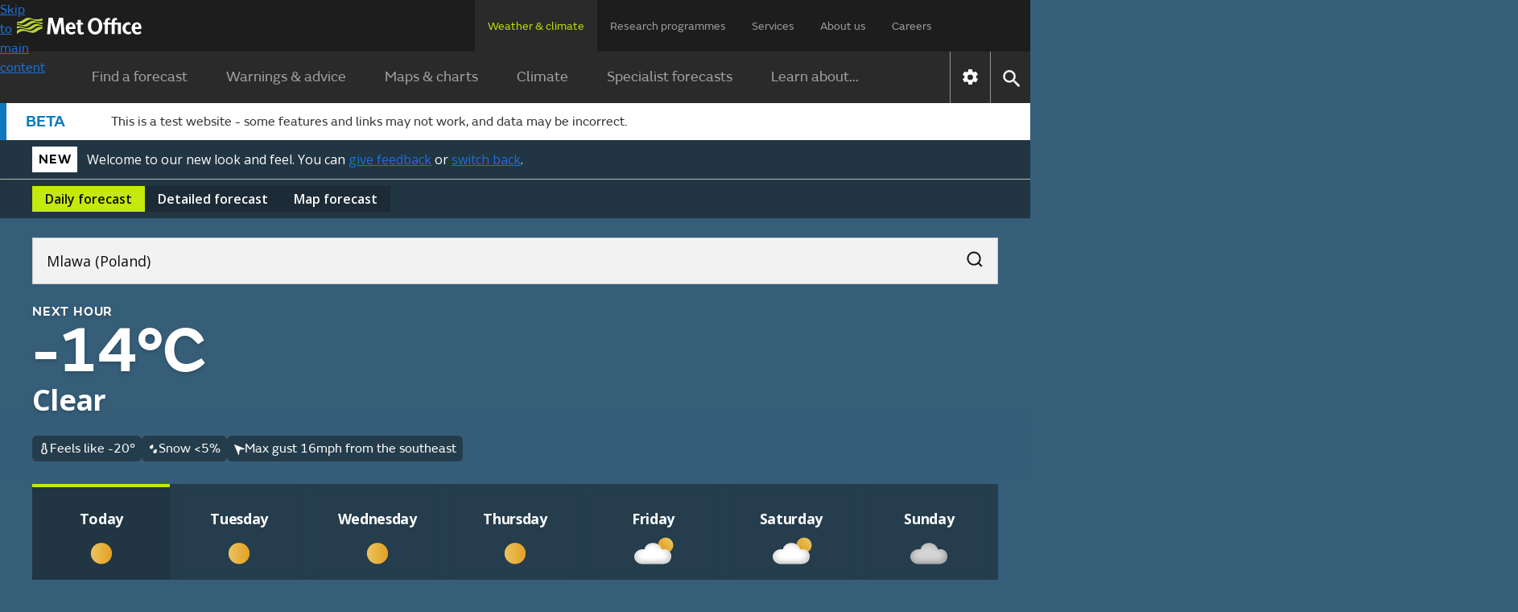

--- FILE ---
content_type: text/html; charset=utf-8
request_url: https://dev.weather.metoffice.gov.uk/forecast/u3qqp76d0
body_size: 34508
content:
<!doctype html>
<html lang="en">
<head>
<link rel="preload" as="font" href="/forecast/static/fonts/FSEmericWeb-Regular.woff" type="font/woff" crossorigin="anonymous">
<link rel="preload" as="font" href="/forecast/static/fonts/FSEmericWeb-SemiBold.woff" type="font/woff" crossorigin="anonymous">
<link rel="preconnect" href="https://fonts.googleapis.com">
<link rel="preconnect" href="https://fonts.gstatic.com" crossorigin>
<link href="https://fonts.googleapis.com/css2?family=Open+Sans:wght@400..700&amp;display=swap" rel="stylesheet">
<style>
        .light{color:#0d0d0c;background-color:#fff}.light a:link{box-shadow:none;color:#0d0d0c;-webkit-text-decoration:underline #0d0d0c;text-decoration:underline #0d0d0c;text-decoration-thickness:1px}.light a:link:hover{color:#383835;-webkit-text-decoration:underline #383835;text-decoration:underline #383835;text-decoration-thickness:2px}.light a:link:focus,.light a:link:active{color:#fff;background-color:#0d0d0c;-webkit-text-decoration:underline #fff;text-decoration:underline #fff;text-decoration-thickness:2px}
.light-bg{background:var(--bg-secondary-light,#f2f2f2);color:var(--fg-global-on-colour,#0d0d0c)}.light-bg a{color:var(--fg-global-on-colour,#0d0d0c);-webkit-text-decoration:solid underline 1px var(--fg-global-on-colour,#0d0d0c);-webkit-text-decoration:solid underline 1px var(--fg-global-on-colour,#0d0d0c);text-decoration:solid underline 1px var(--fg-global-on-colour,#0d0d0c);box-shadow:none}.light-bg a:visited{color:var(--fg-global-inverse,#53544f);-webkit-text-decoration-color:var(--fg-global-inverse,#53544f);-webkit-text-decoration-color:var(--fg-global-inverse,#53544f);text-decoration-color:var(--fg-global-inverse,#53544f)}
.light-bg a:hover{color:var(--fg-global-on-colour,#0d0d0c);text-decoration-thickness:2px}.light-bg a:focus-visible{color:#0d0d0c;background-color:#c4e90c;text-decoration-color:#0d0d0c}.light-bg a:active{color:#0d0d0c;background-color:#c4e90c;text-decoration-color:#0d0d0c}.light-bg a:link{color:var(--fg-global-on-colour,#0d0d0c);-webkit-text-decoration:solid underline 1px var(--fg-global-on-colour,#0d0d0c);-webkit-text-decoration:solid underline 1px var(--fg-global-on-colour,#0d0d0c);text-decoration:solid underline 1px var(--fg-global-on-colour,#0d0d0c);box-shadow:none}
.light-bg a:link:visited{color:var(--fg-global-inverse,#53544f);-webkit-text-decoration-color:var(--fg-global-inverse,#53544f);-webkit-text-decoration-color:var(--fg-global-inverse,#53544f);text-decoration-color:var(--fg-global-inverse,#53544f)}.light-bg a:link:hover{color:var(--fg-global-on-colour,#0d0d0c);text-decoration-thickness:2px}.light-bg a:link:focus-visible{color:#0d0d0c;background-color:#c4e90c;text-decoration-color:#0d0d0c}.light-bg a:link:active{color:#0d0d0c;background-color:#c4e90c;text-decoration-color:#0d0d0c}
.open-sans{font-optical-sizing:auto;font-variation-settings:"wdth" 100;font-family:Open Sans,sans-serif;font-style:normal}.fsemeric{font-family:FSEmeric,sans-serif}.button-s{font-family:Open Sans,sans-serif;font-size:16px;font-weight:600;line-height:20px}.button-m{font-family:Open Sans,sans-serif;font-size:max(1rem,min(.9625rem + .1875vw,1.1875rem));font-weight:600;line-height:25px}.button-l{font-family:Open Sans,sans-serif;font-size:21px;font-weight:600;line-height:25px}
.caps-s{letter-spacing:.05em;text-transform:uppercase;font-family:FSEmeric,sans-serif;font-size:16px;font-weight:600;line-height:20px}.caps-m{letter-spacing:.05em;text-transform:uppercase;font-family:FSEmeric,sans-serif;font-size:19px;font-weight:600;line-height:25px}.caps-l{letter-spacing:.05em;text-transform:uppercase;font-family:FSEmeric,sans-serif;font-size:21px;font-weight:600;line-height:25px}.body-s{font-family:Open Sans,sans-serif;font-size:16px;font-weight:400;line-height:20px}.body-m{font-family:Open Sans,sans-serif;font-size:max(1rem,min(.9625rem + .1875vw,1.1875rem));line-height:max(1.25rem,min(1.2rem + .25vw,1.5rem))}
.body-l{font-family:Open Sans,sans-serif;font-size:21px;font-weight:400;line-height:25px}.heading-xs{font-family:Open Sans,sans-serif;font-size:16px;font-weight:700;line-height:20px}.heading-s{letter-spacing:-.02em;font-family:Open Sans,sans-serif;font-size:max(1rem,min(.9625rem + .1875vw,1.1875rem));font-weight:700;line-height:max(1.25rem,min(1.2rem + .25vw,1.5rem))}.heading-m{letter-spacing:-.02em;font-family:Open Sans,sans-serif;font-size:max(1.3125rem,min(1.25rem + .3125vw,1.5rem));font-weight:700;line-height:max(1.5625rem,min(1.4583rem + .5208vw,1.875rem))}
.heading-l{letter-spacing:-.02em;font-family:Open Sans,sans-serif;font-size:27px;font-weight:700;line-height:30px}.heading-xl{font-family:FSEmeric,sans-serif;font-size:max(2rem,min(1.6667rem + 1.6667vw,3rem));font-weight:600;line-height:max(2.1875rem,min(1.875rem + 1.5625vw,3.125rem))}.display{letter-spacing:-.04em;font-family:FSEmeric,sans-serif;font-size:53px;font-weight:600;line-height:55px}@media screen and (min-width:1280px){.button-l,.caps-l,.body-l{font-size:24px;line-height:30px}.heading-l{font-size:36px;line-height:40px}
.display{font-size:80px;line-height:82px}}
        .heading-container .green-rectangle{background:#c4e90c;width:24px;height:4px}.updated-time{color:#fff;text-wrap:balance;margin-top:unset;flex:1 0 0;padding-top:1rem}.updated-time time{font-weight:400}[hidden]{display:none !important}.hourly-forecast-col{width:var(--desktop-col-width)}@media only screen and (max-width:1080px){.hourly-forecast-col{width:var(--tablet-col-width)}}@media only screen and (max-width:580px){.hourly-forecast-col{width:var(--mobile-col-width)}}.detailed-forecast-col{width:var(--detailed-forecast-desktop-col-width)}
@media only screen and (max-width:1080px){.detailed-forecast-col{width:var(--detailed-forecast-tablet-col-width)}}@media only screen and (max-width:580px){.detailed-forecast-col{width:var(--detailed-forecast-mobile-col-width)}}.new-bg .page-components>*{padding:2.5rem 1rem}@media only screen and (min-width:720px){.new-bg .page-components>*{padding:2.5rem}}.new-bg .alternating-background .news-video-block,.new-bg .alternating-background .news-video-block .breaking-news-block,.new-bg .alternating-background .news-video-block .video-block,.new-bg .alternating-background .news-video-block .breaking-news-block,.new-bg .alternating-background .news-video-block .breaking-news-block .breaking-news-block,.new-bg .alternating-background .news-video-block .breaking-news-block .video-block,.new-bg .alternating-background .news-video-block .video-block,.new-bg .alternating-background .news-video-block .video-block .breaking-news-block,.new-bg .alternating-background .news-video-block .video-block .video-block{margin-bottom:0}
.new-bg .alternating-background>*{z-index:1;background:0;position:relative;overflow:visible}.new-bg .alternating-background>:nth-child(odd):before{content:"";z-index:-1;background-color:var(--bg-secondary-light);width:100vw;height:100%;position:absolute;top:0;left:50%;transform:translateX(-50%)}.new-bg .alternating-background>:nth-child(2n):before{content:"";z-index:-1;background-color:#fff;width:100vw;height:100%;position:absolute;top:0;left:50%;transform:translateX(-50%)}
.new-bg .ad-bottom,.new-bg #breadcrumb-container,.new-bg .ad-bottom-container{background-color:var(--bg-secondary-light)}
    </style>
<style>
    
        @font-face{font-family:FSEmeric;font-style:normal;font-weight:400;src:url("/forecast/static/fonts/FSEmericWeb-Regular.eot");src:url("/forecast/static/fonts/FSEmericWeb-Regular.woff") format("woff");font-display:swap}@font-face{font-family:FSEmeric;font-style:normal;font-weight:600;src:url("/forecast/static/fonts/FSEmericWeb-SemiBold.eot");src:url("/forecast/static/fonts/FSEmericWeb-SemiBold.woff") format("woff");font-display:swap}
    
    :root{--warning-red:#c03;--warning-amber:#f90;--warning-yellow:#ffe923;--content-container-width:1024px;--color-background-a:#2a2a2a;--no-warnings-background:rgba(42,42,42,0.8);--summer-blue:#0f79be;--background-grey:#eee;--font-color-a:#2a2a2a;--bg-global-transparent:rgba(13,13,12,0.6);--fg-global-primary-rgb:255,255,255;--fg-global-primary:rgb(var(--fg-global-primary-rgb));--fg-global-secondary:#dbdbd9;--fg-global-inverse:#53544f;--bg-global-inverse-main-container:#f2f2f2;--border-global-secondary:#b9bab5;--fg-global-on-colour-rgb:13,13,12;--fg-global-on-colour:rgb(var(--fg-global-on-colour-rgb));--button-background-disabled:rgba(13,13,12,0.3);--button-background-hover:rgba(13,13,12,0.42);--button-background-active:rgba(13,13,12,0.38);--card-bg:rgba(13,13,12,0.4);--card-bg-active:rgba(13,13,12,0.5);--bg-secondary-light:#f2f2f2;--border-global-brand:#c4e90c;--fg-global-disabled:#8b8c84;--bg-button-primary-hover:#cfed3c;--bg-button-primary-default:#c4e90c;--bg-button-transparent-hover:rgba(var(--fg-global-primary-rgb),0.08);--bg-button-transparent-reversed-hover:rgba(var(--fg-global-on-colour-rgb),0.08);--bg-button-transparent-press:rgba(var(--fg-global-primary-rgb),0.12);--bg-button-transparent-reversed-press:rgba(var(--fg-global-on-colour-rgb),0.12);--bg-global-transparent50:rgba(13,13,12,0.5);--bg-global-transparent25:rgba(13,13,12,0.25);--desktop-col-width:100px;--tablet-col-width:84px;--mobile-col-width:68px;--detailed-forecast-desktop-col-width:100px;--detailed-forecast-tablet-col-width:94px;--detailed-forecast-mobile-col-width:88px;height:100%}
body{-webkit-font-smoothing:antialiased;color:#333;font-family:FSEmeric,sans-serif;line-height:1.5;margin:0;font-size:16px}.content-container{margin:0 auto;width:100%;height:100%}button{font-family:inherit;font-size:100%;line-height:1.15}.hidden{display:none !important}.off-screen{left:-100000px;position:absolute}.skip-link-container{width:0;height:0;.skip-link{opacity:0}}.text-link{color:#000;!important;text-underline-offset:25%;text-decoration-thickness:1px;&:visited{color:#551a8b !important}&:hover{color:#000;!important;text-decoration-thickness:2px}
&:focus{color:#000;!important;text-decoration-thickness:2px}&:active{color:#000;!important;text-decoration-thickness:2px}&:focus-visible{box-shadow:none !important}&.on-light-bg{color:#0D0D0C !important;&:visited{color:#53544f !important}&:hover{color:#383835 !important}&:focus{color:#fff !important;background-color:#0d0d0c !important;text-decoration-color:#c4e90c !important}&:active{color:#fff !important;background-color:#0d0d0c !important;text-decoration-color:#c4e90c !important}}&.on-dark-bg{color:#FFFFFF;&:visited{color:#dbdbd9 !important}
&:hover{color:#b9bab5 !important}&:focus{color:#0d0d0c !important;background-color:#c4e90c !important;text-decoration-color:#fff !important}&:active{color:#0d0d0c !important;background-color:#c4e90c !important;text-decoration-color:#fff !important}}&.on-green-bg{color:#0D0D0C;&:visited{color:#53544f !important}&:hover{color:#383835 !important}&:focus{color:#fff !important;background-color:#0d0d0c !important;text-decoration-color:#fff !important}&:active{color:#fff !important;background-color:#0d0d0c !important;text-decoration-color:#fff !important}
}}
    .banner.green{background-color:#c4e90c}.banner.green #new-design-toggle:focus+.new-design-toggle{box-shadow:0 0 0 2px #c4e90c,0 0 0 6px #0d0d0c,0 0 0 8px #c4e90c}.banner.green .banner-heading-container{background:#000;padding:.25rem .5rem}.banner.green .banner-heading-container .banner-heading{color:#fff;padding:0}.banner.green .banner-content{margin-left:12px}.banner.grey{background-color:#f2f2f2}.banner.grey #new-design-toggle:focus+.new-design-toggle{box-shadow:0 0 0 2px #f2f2f2,0 0 0 6px #0d0d0c,0 0 0 8px #f2f2f2}
.banner.translucent{background-color:var(--card-bg-active);-webkit-backdrop-filter:blur(5px);backdrop-filter:blur(5px);border-bottom:solid 1px var(--border-global-secondary)}.banner.translucent>div{color:#fff}.banner.translucent .banner-heading-container{background:#fff;padding:.25rem .5rem}.banner.translucent .banner-heading-container .banner-heading{color:#000;padding:0}.banner.translucent .banner-content{margin-left:12px}.banner.translucent .banner-link,.banner.translucent .banner-link:visited{color:#fff !important}
.banner.translucent .banner-link:hover{text-decoration-thickness:2px;color:var(--bg-secondary-light) !important}.banner.translucent .banner-link:focus{box-shadow:none;text-decoration-thickness:2px;color:#000 !important;background-color:#fff !important;text-decoration-color:#000 !important}.banner>*{box-sizing:border-box;color:#0d0d0c;flex-direction:column;max-width:1280px;margin:0 auto;padding:8px 1rem 4px;display:flex}@media only screen and (min-width:720px){.banner>*{flex-direction:row;align-items:center;padding:8px 2.5rem}
}.banner>.beta-banner{flex-direction:row;align-items:center;padding-bottom:8px}@media only screen and (min-width:720px){.banner>.beta-banner{padding-bottom:8px}}.banner>* .banner-content{flex-direction:column;display:flex}@media only screen and (min-width:480px){.banner>* .banner-content{flex-direction:row;align-items:center}}.banner-heading{color:#0d0d0c;text-wrap:nowrap;letter-spacing:.8px;text-transform:uppercase;padding-right:16px;font-size:16px;font-weight:600}.banner-link{text-underline-offset:4px;text-decoration:underline;text-decoration-thickness:1px;color:#0d0d0c !important;box-shadow:none !important}
.banner-link:visited{color:#0d0d0c !important}.banner-link:hover{color:var(--card-bg);text-decoration-thickness:2px !important}.banner-link:focus{box-shadow:none;text-decoration-color:#fff;text-decoration-thickness:2px;color:#fff !important;background-color:#0d0d0c !important}.toggle-label{padding:6px 0;display:flex !important}.toggle-label input{opacity:0;width:0;height:0;position:absolute}.toggle-label .new-design-toggle{cursor:pointer;background-color:#f2f2f2;border:2px solid #0d0d0c;border-radius:32px;width:52px;min-width:52px;height:32px;transition:background-color .3s;display:block}
.toggle-label .new-design-toggle .toggle-circle{background-color:#0d0d0c;border-radius:40px;width:16px;height:16px;margin:8px 28px 8px 8px;transition:transform .3s}.toggle-label .new-design-toggle .toggle-tick-svg{opacity:0;width:100%;height:100%;transition:transform .3s,opacity .3s;transform:scale(0)}@media only screen and (min-width:480px){.toggle-label .new-design-toggle{margin:0 16px}}.toggle-label #new-design-toggle:checked+.new-design-toggle{background-color:#0d0d0c}.toggle-label #new-design-toggle:checked+.new-design-toggle .toggle-circle{background-color:#fff;width:24px;height:24px;margin:4px 0 0 -6px;transform:translateX(30px)}
.toggle-label #new-design-toggle:checked+.new-design-toggle .toggle-tick-svg{opacity:1;transform:scale(1)}
    body.new-bg{color:#fff}body.bg-dark{background-color:#0d0d0c}body.bg-day{background-color:#147bbe}body.bg-night{background-color:#365e79}body.bg-cloud{background-color:#575757}body{overflow-x:hidden}.viewport-container{grid-template-columns:1fr minmax(0,1280px) 1fr;display:grid}.viewport-container>div.wrap-middle{grid-area:1 / 2}.viewport-container>div.wrap-left{grid-area:1 / 1;padding-top:24px}.viewport-container>div.wrap-right{grid-area:1 / 3;padding-top:24px}.page-components{color:#333}body:not(.new-bg) .page-components{max-width:var(--content-container-width);margin:0 auto;padding:0 16px}
@media only screen and (min-width:1080px){body:not(.new-bg) .page-components{margin:40px auto 0}}.page-components .text-forecast-container{flex-flow:wrap;justify-content:center;gap:24px;display:flex}.page-components .text-forecast-container .text-forecast-column{flex-direction:column;flex:auto}@media only screen and (min-width:820px){.page-components .text-forecast-container .text-forecast-column{flex:1 1 0}}.page-components .text-forecast-container .mpu-col{flex:0 320px;margin-bottom:20px}
    nav{-webkit-user-select:none;-ms-user-select:none;user-select:none;color:#fff;background-color:#1d1d1d}nav ul.upper-menu{color:rgba(255,255,255,.56);flex-wrap:wrap;justify-content:space-between;row-gap:16px;max-width:1158px;margin:0;font-size:14px;display:flex}nav .upper-menu .logo{justify-content:flex-start;align-items:center;display:flex}nav .upper-menu .logo a{height:16px;padding:0}nav .upper-menu .logo a .mo-logo{width:auto;height:100%;display:inline-block}@media only screen and (min-width:720px){nav .upper-menu .logo a{height:21px;padding-left:5px}
}nav .upper-menu .settings-menu-container{flex-wrap:wrap;row-gap:12px;display:flex}nav .upper-menu .settings-menu-container .settings-button{background-color:rgba(0,0,0,0);border:0;padding:2px 16px}nav .upper-menu .settings-menu-container .settings-button .icon{font-size:1.75rem}nav .upper-menu .settings-menu-container .menu-button button{color:rgba(255,255,255,.8);text-transform:uppercase;background-color:#2a2a2a;border:1px solid #fff;padding:8px 16px;font-size:.75rem;font-weight:600}@media only screen and (min-width:720px){nav .upper-menu .settings-menu-container .menu-button button{font-size:.88rem}
}nav .upper-menu button{cursor:pointer}nav .menu-container,nav .large-screen{display:none}@media only screen and (min-width:1280px){nav .large-screen{display:block}}nav .upper-menu,nav .lower-menu{padding:16px}nav .menu-panel-container{display:none}@media only screen and (min-width:1280px){nav ul.upper-menu{flex-wrap:nowrap;height:64px;padding:0 106px 0 16px}nav ul.upper-menu>li.logo{width:100%}nav ul.upper-menu>li.settings-menu-container{display:none}nav ul.upper-menu>li a{color:rgba(255,255,255,.56);text-wrap:nowrap;white-space:nowrap;height:32px;padding:22px 16px 12px;text-decoration:none;display:block}
nav ul.upper-menu>li a.selected{color:#b9dc0c;cursor:default;background:#2a2a2a}nav .menu-container{max-width:1280px;display:flex;margin:0 auto !important}nav .lower{display:none}nav .lower-menu-container-large{background-color:#2a2a2a}nav .lower-menu-container-large[data-search="false"] .lower-menu-items{display:flex}nav .lower-menu-container-large .lower-menu{padding:0;font-size:18px}nav .lower-menu-container-large .lower-menu ul.lower-menu-items{flex:auto;justify-content:center;margin:0;padding:0;list-style:none}
nav .lower-menu-container-large .lower-menu ul.lower-menu-items li .menu-tab{color:rgba(255,255,255,.56);padding:16px 24px;line-height:1.8em;text-decoration:none;display:block}nav .lower-menu-container-large .lower-menu ul.lower-menu-items li a.selected{color:#b9dc0c;border-bottom:0}nav .lower-menu-container-large .nav-control{display:flex}nav .lower-menu-container-large .nav-control .nav-settings{border-left:1px solid rgba(255,255,255,.5);display:flex}nav .lower-menu-container-large .nav-control .nav-settings button{cursor:pointer;background:0;border:0;padding:10px}
nav .lower-menu-container-large .nav-control .nav-settings button .icon[data-type="global"]{font-size:1.6em}nav .lower-menu-container-large .nav-control .nav-search{border-left:1px solid rgba(255,255,255,.5);display:flex}nav .lower-menu-container-large .nav-control .nav-search button{cursor:pointer;background:0;border:0;padding:10px}nav .lower-menu-container-large .nav-control .nav-search button .icon[data-type="global"]{font-size:1.6em}nav .lower-menu-container-large[data-search="false"] .search-form{display:none}
}
    h1{margin-bottom:24px;font-size:calc(1.78571vw + 34.2857px);font-weight:600;line-height:1.1}@media only screen and (min-width:768px){h1{font-size:calc(1.5625vw + 36px)}}h2{margin:8px 0;font-size:calc(.833333vw + 25.3333px);font-weight:600;line-height:1.125}h3{margin-top:8px;font-size:1.25rem}h3,h4,h5,h6{margin-bottom:16px;font-weight:600}a{background-color:rgba(0,0,0,0)}a:link{color:#1d70d8}a:visited{color:#4c2c92}p:last-child{margin-bottom:0}p:first-child{margin-top:0}
input{font-family:FSEmeric,sans-serif}ul:last-child{margin-bottom:0}.bold{font-weight:bold}.link-no-underline{text-decoration:none}
    .icon{vertical-align:middle;text-indent:-9999px;width:2em;height:2em;display:inline-block}.icon[data-type="global"]{filter:brightness(200%);background:url("/forecast/static/images/common/icons/global-icons.svg") 0 0 / 4.53571em 1em no-repeat;width:1em;height:1em}.icon[data-type="global"][data-value="search"]{background-position:33.3333% .1em}.icon[data-type="global"][data-value="close"]{background-position-x:100%}
.icon[data-type="chevron-black"]{background-image:url("/forecast/static/images/common/icons/chevron-right.svg");background-position:center;background-repeat:no-repeat;transform:rotate(90deg)}.icon[data-type="chevron-black"][data-value="left"]{transform:rotate(180deg)}.icon[data-type="chevron-black"][data-value="right"]{transform:unset}.icon[data-type="chevron-black"].inverted{filter:invert()}
.icon[data-type="left-arrow"]{vertical-align:top;background:url("/warnings-and-advice/static/images/common/icons/arrow-left-white.svg") no-repeat}.icon[data-type="location-pin"]{background:url("/warnings-and-advice/static/images/common/icons/location-white-pin.svg") no-repeat;width:1.5em;transform:scale(.5)}.chevron-left-black{vertical-align:middle;background:url("/warnings-and-advice/static/images/common/icons/chevron-right.svg") -.02em -.0125em / cover no-repeat;width:1.5em;height:1.2em;padding:8px 4px;display:inline-block;transform:rotate(180deg)}
.print-logo,.print-mo-logo{display:none}.warning-icon svg{margin:auto;display:none}.warning-icon.RED svg.RED,.warning-icon.AMBER svg.AMBER,.warning-icon.YELLOW svg.YELLOW{display:block}
    #settingsForm input[type="radio"]{position:absolute;left:-10000px}
    
        .phase-banner{color:#333;border-left:8px solid;border-color:var(--summer-blue);background-color:#fff;padding:8px 8px 8px 24px}.phase-banner .phase-banner-content{flex-direction:column;display:flex}.phase-banner .phase-banner-content .phase-banner-content-tag{color:var(--summer-blue);font-size:1.25rem;font-weight:600}@media only screen and (min-width:720px){.phase-banner .phase-banner-content{flex-direction:row;align-items:center}.phase-banner .phase-banner-text{padding-left:57px}}
    
    
        #hero-animation{z-index:-1;opacity:1;background-position:100%;background-repeat:no-repeat;background-size:cover;width:100%;position:absolute;overflow:hidden}
    
</style>
<link rel="preload" as="style" href="./static/dc6256f9b5c765a2c0d43c841275050c/css/common/common.css" type="text/css" onload="this.onload=null;this.rel='stylesheet'">
<noscript>
<link rel="stylesheet" href="./static/dc6256f9b5c765a2c0d43c841275050c/css/common/common.css" type="text/css">
</noscript>
<!--Critical (above the fold) styles are inlined-->
<style>
    .container{max-width:1280px;margin:0 auto}
    .accordion{margin:0 1rem}@media only screen and (min-width:720px){.accordion{margin:0 1.5rem}}.new-bg .accordion{background:var(--color-background-a);color:#fff;margin:0}.accordion:last-child{margin-bottom:30px}.accordion .accordion-header{margin-top:0;margin-bottom:0;font-size:1.125rem}@media only screen and (min-width:960px){.accordion .accordion-header{font-size:1.25em}}.accordion .accordion-header [aria-expanded="true"] .accordion-action-show,.accordion .accordion-header [aria-expanded="false"] .accordion-action-hide{display:none}
.accordion .accordion-header button{color:#000;background-color:#eee}.new-bg :is(.accordion .accordion-header button){background:var(--color-background-a);color:#fff}.accordion .accordion-header button{box-sizing:border-box;cursor:pointer;border:0;align-items:center;width:100%;padding:8px 20px;line-height:1.2em;display:flex}.accordion .accordion-header .accordion-icon{float:right;background:url("/forecast/static/images/common/icons/chevron-right.svg") -.02em -.0125em / cover no-repeat;width:1.5em;height:1.2em;margin-left:auto;padding:4px;transition:all .25s ease-in-out;transform:rotate(270deg)}
.accordion .accordion-header .accordion-icon[data-type="chevron-right-white"]{background:url("/forecast/static/images/common/icons/chevron-right-white.svg") -.02em -.0125em / cover no-repeat}.new-bg :is(.accordion .accordion-header .accordion-icon){background:url("/forecast/static/images/common/icons/chevron-right-white.svg") -.02em -.0125em / cover no-repeat}.accordion .accordion-panel{color:rgba(42,42,42,.72);border:1px solid #f2f2f2;max-height:10000px;padding:0 20px;transition:max-height 1s ease-in-out;overflow:hidden}.new-bg :is(.accordion .accordion-panel){color:#333;background:#fff}
.accordion .accordion-panel>:first-child{margin-top:26px;padding-top:0}.accordion .accordion-panel>:last-child{padding-bottom:24px}
    .icon.no-data{object-fit:none;width:100%}.icon[data-type="thermometer"]{background:url("./static/images/forecasts/icons/at-a-glance/thermometer.svg") center / contain no-repeat;width:1em;height:1em}.icon[data-type="precipitation-chance-raindrops"]{background:url("./static/images/forecasts/icons/at-a-glance/raindrops.svg") center / 1em 1em no-repeat;width:1em;height:1em}.icon[data-type="wind"]{background:url("./static/images/forecasts/icons/wind-n-arrow.svg") center / 1em 1em no-repeat;width:1em;height:1em}body:not(.new-bg) .icon[data-type="wind"]{margin:3px}
.icon[data-type="wind"].opaque{background:url("./static/images/forecasts/icons/wind-opaque-arrow.svg") center no-repeat}.icon[data-type="wind"].inverted{filter:invert()}.icon[data-type="gust"]{background:url("./static/images/forecasts/icons/at-a-glance/generic-wind.svg") center / 1em 1em no-repeat;width:1em;height:1em}.icon[data-type="humidity"]{background-image:url("./static/images/forecasts/icons/at-a-glance/humidity-mid.svg") no-repeat center center;background-position:.1em 0;background-repeat:no-repeat;background-size:1.5em;width:1.5em;height:1.5em}
.icon[data-type="wind"][data-value="N"]{transform:rotate(360deg)}.icon[data-type="wind"][data-value="NNE"]{transform:rotate(22.5deg)}.icon[data-type="wind"][data-value="NE"]{transform:rotate(45deg)}.icon[data-type="wind"][data-value="ENE"]{transform:rotate(67.5deg)}
.icon[data-type="wind"][data-value="E"]{transform:rotate(90deg)}.icon[data-type="wind"][data-value="ESE"]{transform:rotate(112.5deg)}.icon[data-type="wind"][data-value="SE"]{transform:rotate(135deg)}.icon[data-type="wind"][data-value="SSE"]{transform:rotate(157.5deg)}
.icon[data-type="wind"][data-value="S"]{transform:rotate(180deg)}.icon[data-type="wind"][data-value="SSW"]{transform:rotate(202.5deg)}.icon[data-type="wind"][data-value="SW"]{transform:rotate(225deg)}.icon[data-type="wind"][data-value="WSW"]{transform:rotate(247.5deg)}
.icon[data-type="wind"][data-value="W"]{transform:rotate(270deg)}.icon[data-type="wind"][data-value="WNW"]{transform:rotate(292.5deg)}.icon[data-type="wind"][data-value="NW"]{transform:rotate(315deg)}.icon[data-type="wind"][data-value="NNW"]{transform:rotate(337.5deg)}
.icon[data-type="wind"][data-value="VRB"]{background:url("./static/images/forecasts/icons/wind-vrb.svg") center no-repeat}.icon[data-type="wind"][data-value=""]{background:0}.icon[data-type="beach-wind"][data-value="N"]{transform:rotate(360deg)}.icon[data-type="beach-wind"][data-value="NNE"]{transform:rotate(22.5deg)}
.icon[data-type="beach-wind"][data-value="NE"]{transform:rotate(45deg)}.icon[data-type="beach-wind"][data-value="ENE"]{transform:rotate(67.5deg)}.icon[data-type="beach-wind"][data-value="E"]{transform:rotate(90deg)}.icon[data-type="beach-wind"][data-value="ESE"]{transform:rotate(112.5deg)}
.icon[data-type="beach-wind"][data-value="SE"]{transform:rotate(135deg)}.icon[data-type="beach-wind"][data-value="SSE"]{transform:rotate(157.5deg)}.icon[data-type="beach-wind"][data-value="S"]{transform:rotate(180deg)}.icon[data-type="beach-wind"][data-value="SSW"]{transform:rotate(202.5deg)}
.icon[data-type="beach-wind"][data-value="SW"]{transform:rotate(225deg)}.icon[data-type="beach-wind"][data-value="WSW"]{transform:rotate(247.5deg)}.icon[data-type="beach-wind"][data-value="W"]{transform:rotate(270deg)}.icon[data-type="beach-wind"][data-value="WNW"]{transform:rotate(292.5deg)}
.icon[data-type="beach-wind"][data-value="NW"]{transform:rotate(315deg)}.icon[data-type="beach-wind"][data-value="NNW"]{transform:rotate(337.5deg)}.icon[data-type="beach-wind"][data-value="VRB"]{background:url("./static/images/forecasts/icons/wind-vrb.svg") center no-repeat}.icon[data-type="beach-wind"][data-value=""]{background:0}
.icon[data-type="beach-wave"][data-value="N"]{transform:rotate(360deg)}.icon[data-type="beach-wave"][data-value="NNE"]{transform:rotate(22.5deg)}.icon[data-type="beach-wave"][data-value="NE"]{transform:rotate(45deg)}.icon[data-type="beach-wave"][data-value="ENE"]{transform:rotate(67.5deg)}
.icon[data-type="beach-wave"][data-value="E"]{transform:rotate(90deg)}.icon[data-type="beach-wave"][data-value="ESE"]{transform:rotate(112.5deg)}.icon[data-type="beach-wave"][data-value="SE"]{transform:rotate(135deg)}.icon[data-type="beach-wave"][data-value="SSE"]{transform:rotate(157.5deg)}
.icon[data-type="beach-wave"][data-value="S"]{transform:rotate(180deg)}.icon[data-type="beach-wave"][data-value="SSW"]{transform:rotate(202.5deg)}.icon[data-type="beach-wave"][data-value="SW"]{transform:rotate(225deg)}.icon[data-type="beach-wave"][data-value="WSW"]{transform:rotate(247.5deg)}
.icon[data-type="beach-wave"][data-value="W"]{transform:rotate(270deg)}.icon[data-type="beach-wave"][data-value="WNW"]{transform:rotate(292.5deg)}.icon[data-type="beach-wave"][data-value="NW"]{transform:rotate(315deg)}.icon[data-type="beach-wave"][data-value="NNW"]{transform:rotate(337.5deg)}
.icon[data-type="beach-wave"][data-value="VRB"]{background:url("./static/images/forecasts/icons/wind-vrb.svg") center no-repeat}.icon[data-type="beach-wave"][data-value=""]{background:0}.icon[data-type="next-hour-wind"][data-value="N"]{transform:rotate(360deg)}.icon[data-type="next-hour-wind"][data-value="NNE"]{transform:rotate(22.5deg)}
.icon[data-type="next-hour-wind"][data-value="NE"]{transform:rotate(45deg)}.icon[data-type="next-hour-wind"][data-value="ENE"]{transform:rotate(67.5deg)}.icon[data-type="next-hour-wind"][data-value="E"]{transform:rotate(90deg)}.icon[data-type="next-hour-wind"][data-value="ESE"]{transform:rotate(112.5deg)}
.icon[data-type="next-hour-wind"][data-value="SE"]{transform:rotate(135deg)}.icon[data-type="next-hour-wind"][data-value="SSE"]{transform:rotate(157.5deg)}.icon[data-type="next-hour-wind"][data-value="S"]{transform:rotate(180deg)}.icon[data-type="next-hour-wind"][data-value="SSW"]{transform:rotate(202.5deg)}
.icon[data-type="next-hour-wind"][data-value="SW"]{transform:rotate(225deg)}.icon[data-type="next-hour-wind"][data-value="WSW"]{transform:rotate(247.5deg)}.icon[data-type="next-hour-wind"][data-value="W"]{transform:rotate(270deg)}.icon[data-type="next-hour-wind"][data-value="WNW"]{transform:rotate(292.5deg)}
.icon[data-type="next-hour-wind"][data-value="NW"]{transform:rotate(315deg)}.icon[data-type="next-hour-wind"][data-value="NNW"]{transform:rotate(337.5deg)}.icon[data-type="next-hour-wind"][data-value="VRB"]{background:url("./static/images/forecasts/icons/wind-vrb.svg") center no-repeat}.icon[data-type="next-hour-wind"][data-value=""]{background:0}
.icon[data-type="uv"]{text-indent:0;line-height:2em}.icon[data-type="uv"][data-category=""],.icon[data-type="uv"][data-category="-"]{color:#fff;background:#606060}.icon[data-type="uv"][data-category="L"]{background:#71b466}.icon[data-type="uv"][data-category="M"]{background:#f8e71c}
.icon[data-type="uv"][data-category="H"]{background:#ff950c}.icon[data-type="uv"][data-category="VH"]{color:#fff;background:#d72921}.icon[data-type="uv"][data-category="Ex"]{color:#fff;background:#6600e0}.icon[data-type="aq"]{text-indent:0;display:grid}.icon[data-type="aq"]:before{content:"";z-index:-1;box-sizing:border-box;width:1.7em;height:1.7em;position:absolute;transform:rotate(45deg) scale(.8) translate(-7px,7px)}
.icon[data-type="aq"][data-category=""]{color:#fff}.icon[data-type="aq"][data-category=""]:before{background-color:#606060}.icon[data-type="aq"][data-category="L"]:before{background-color:#71b466}.icon[data-type="aq"][data-category="M"]:before{background-color:#ff950c}
.icon[data-type="aq"][data-category="H"]{color:#fff}.icon[data-type="aq"][data-category="H"]:before{background-color:#d72921}.icon[data-type="aq"][data-category="VH"]{color:#fff}.icon[data-type="aq"][data-category="VH"]:before{background-color:#6600e0}
.icon[data-type="pollen"]{text-indent:0;border-radius:50%}.icon[data-type="pollen"][data-category=""]{color:#fff;background:linear-gradient(to top left,#fff,#fff 49%,rgba(42,42,42,.16) 49%,rgba(42,42,42,.16) 51%,#fff 51%,#fff);border-radius:0}.icon[data-type="pollen"][data-category="L"]{color:#000;background:#71b466}.icon[data-type="pollen"][data-category="M"]{color:#000;background:#f8e71c}
.icon[data-type="pollen"][data-category="H"]{color:#000;background:#ff950c}.icon[data-type="pollen"][data-category="VH"]{color:#fff;background:#d72921}.icon[data-type="tide"]{vertical-align:middle;transform:scale(.9);width:2em !important;height:2em !important}.icon[data-type="tide"][data-value="high"]{background-image:url("./static/images/forecasts/icons/high-tide.svg")}
.icon[data-type="tide"][data-value="low"]{background-image:url("./static/images/forecasts/icons/low-tide.svg")}.icon[data-type="mountain"]{content:url("./static/images/forecasts/icons/location-type/mountain.svg");vertical-align:middle}.icon[data-type="forecast"]{text-indent:0;color:#fff;line-height:unset;background-color:#888;border-radius:50%;width:1.3em;height:1.3em;padding:0 0 0 1px;font-weight:600}.icon[data-type="info"]{text-align:center;text-indent:0;color:#fff;background-color:#0f79be;border-radius:50%;width:1.3em;height:1.3em;margin:0 .5em}
.icon[data-type="chevron"][data-value="right"]{content:url("../forecast/static/images/common/icons/chevron-right-white.svg")}
    #location-search{box-sizing:border-box;color:#2a2a2a;text-align:left;padding:16px;position:relative}@media only screen and (min-width:1280px){#location-search{padding:24px}}#location-search #location-search-form{border:1px solid #ccc;display:flex}#location-search #location-search-form #location-search-input{border:1px solid #fff;outline:0;flex-basis:91.6667%;max-width:91.6667%;padding:8px 24px;font-size:1.5em;line-height:1.33em}@media only screen and (max-width:719px){#location-search #location-search-form #location-search-input{box-sizing:border-box;flex-basis:83.3333%;max-width:83.3333%;font-size:calc(1vw + 16.8px)}
}#location-search #location-search-form #location-search-submit{background-color:#fff;border:0;flex-basis:8.33333%}@media only screen and (max-width:719px){#location-search #location-search-form #location-search-submit{flex-basis:16.6667%}}#location-search #location-search-form #location-search-submit .icon[data-type="location-search"]{background:url("../../forecast/static/images/common/icons/global-icons.svg") 0 0 / 145.143px 32px no-repeat;width:2.5em;height:2.5em}#location-search #location-search-form #location-search-submit .icon[data-type="location-search"][data-value="search"]{background-position:33.3333% .4em}
#location-search .updated-location-search-form{background-color:#f2f2f2;justify-content:space-between}#location-search .updated-location-search-form #location-search-input{color:#0d0d0c;background-color:#f2f2f2;justify-content:space-between;border:1px solid #f2f2f2 !important;padding:8px 16px !important;font-size:max(1rem,min(.9625rem + .1875vw,1.1875rem)) !important}#location-search .updated-location-search-form #forecast-location-search-submit{background-color:#f2f2f2;border:0;width:32px;height:100%;padding:16px 32px}
@media only screen and (min-width:1020px){#location-search .updated-location-search-form #forecast-location-search-submit{width:42px;height:42px;padding:16px 38px}}#location-search .updated-location-search-form #forecast-location-search-submit .icon[data-type="location-search"]{background:url("./static/images/forecasts/icons/at-a-glance/search.svg") 0 0 / 100% no-repeat;width:16px;height:16px}@media only screen and (min-width:1020px){#location-search .updated-location-search-form #forecast-location-search-submit .icon[data-type="location-search"]{width:20px;height:20px}
}#location-search .search-results-container{display:none}
    #location-search{box-sizing:border-box;color:#2a2a2a;text-align:left;padding:16px;position:relative}@media only screen and (min-width:1280px){#location-search{padding:24px}}#location-search #location-search-form{border:1px solid #ccc;display:flex}#location-search #location-search-form #location-search-input{border:1px solid #fff;outline:0;flex-basis:91.6667%;max-width:91.6667%;padding:8px 24px;font-size:1.5em;line-height:1.33em}@media only screen and (max-width:719px){#location-search #location-search-form #location-search-input{box-sizing:border-box;flex-basis:83.3333%;max-width:83.3333%;font-size:calc(1vw + 16.8px)}
}#location-search #location-search-form #location-search-submit{background-color:#fff;border:0;flex-basis:8.33333%}@media only screen and (max-width:719px){#location-search #location-search-form #location-search-submit{flex-basis:16.6667%}}#location-search #location-search-form #location-search-submit .icon[data-type="location-search"]{background:url("../../forecast/static/images/common/icons/global-icons.svg") 0 0 / 145.143px 32px no-repeat;width:2.5em;height:2.5em}#location-search #location-search-form #location-search-submit .icon[data-type="location-search"][data-value="search"]{background-position:33.3333% .4em}
#location-search .updated-location-search-form{background-color:#f2f2f2;justify-content:space-between}#location-search .updated-location-search-form #location-search-input{color:#0d0d0c;background-color:#f2f2f2;justify-content:space-between;border:1px solid #f2f2f2 !important;padding:8px 16px !important;font-size:max(1rem,min(.9625rem + .1875vw,1.1875rem)) !important}#location-search .updated-location-search-form #forecast-location-search-submit{background-color:#f2f2f2;border:0;width:32px;height:100%;padding:16px 32px}
@media only screen and (min-width:1020px){#location-search .updated-location-search-form #forecast-location-search-submit{width:42px;height:42px;padding:16px 38px}}#location-search .updated-location-search-form #forecast-location-search-submit .icon[data-type="location-search"]{background:url("./static/images/forecasts/icons/at-a-glance/search.svg") 0 0 / 100% no-repeat;width:16px;height:16px}@media only screen and (min-width:1020px){#location-search .updated-location-search-form #forecast-location-search-submit .icon[data-type="location-search"]{width:20px;height:20px}
}#location-search .search-results-container{display:none}
    
        .sticky-nav{z-index:3000;background:var(--bg-global-transparent50);-webkit-backdrop-filter:blur(5px);backdrop-filter:blur(5px);width:100%;position:sticky;top:0}.sticky-nav-container{max-width:1280px;margin:0 auto;padding:0}.sticky-nav-list{scrollbar-width:thin;scrollbar-color:rgba(255,255,255,.3) transparent;flex-wrap:nowrap;gap:.5rem;margin:0;padding:0 1rem;list-style:none;display:flex;overflow-x:auto}@media only screen and (min-width:720px){.sticky-nav-list{padding:0 2.5rem}}.sticky-nav-link{color:var(--fg-global-secondary);white-space:nowrap;margin:.5rem 0;padding:.375rem 1rem;text-decoration:none;transition:color .2s,background-color .2s;display:block}
.sticky-nav-link:link,.sticky-nav-link:visited{color:inherit;background:var(--bg-global-transparent25)}.sticky-nav-link:hover{background-color:var(--bg-button-primary-hover);text-decoration:none;color:var(--fg-global-on-colour) !important}.sticky-nav-link:focus,.sticky-nav-link.active-hash-link{color:var(--fg-global-on-colour);background-color:var(--bg-button-primary-default)}.sticky-nav .sticky-nav-link:hover{color:var(--fg-global-on-colour);background-color:var(--bg-button-primary-hover);text-decoration:none}
.sticky-nav .sticky-nav-link:focus,.sticky-nav .sticky-nav-link.active-hash-link{color:var(--fg-global-on-colour);background-color:var(--bg-button-primary-default)}.sticky-nav-full{display:none}@media only screen and (min-width:581px){.sticky-nav-full{display:inline}}
        .hub-hero .container{flex-direction:column;display:flex}.hub-hero .container #location-search-form{height:48px}@media only screen and (min-width:1020px){.hub-hero .container #location-search-form{min-height:56px}}.hub-hero .container .warning-snapshot-wrapper{flex-flow:column wrap;margin:0 16px 16px;display:flex}.hub-hero .container .warning-snapshot-wrapper>*{flex-basis:100%;width:100%}@media(min-width:820px){.hub-hero .container .warning-snapshot-wrapper{grid-template-columns:repeat(7,1fr);gap:4px;display:grid}
.hub-hero .container .warning-snapshot-wrapper .snapshots{order:1;grid-column:1 / 5}.hub-hero .container .warning-snapshot-wrapper #warningsBannerContainerAAG{order:2;grid-column:5 / 8;align-self:end;margin-bottom:0}}.hub-hero .container .snapshot{color:#fff;background-color:rgba(0,0,0,0);flex-direction:column;justify-content:flex-start;margin-right:16px;display:none}.hub-hero .container .snapshot h2,.hub-hero .container .snapshot .snapshot-data{filter:drop-shadow(0 2px 2px rgba(0,0,0,.2))}.hub-hero .container .snapshot h2{margin-top:0;margin-bottom:-2px}
.hub-hero .container .snapshot .snapshot-data{flex-flow:column wrap;align-items:flex-start;display:flex}@media screen and (min-width:720px){.hub-hero .container .snapshot .snapshot-data{column-gap:48px;margin-bottom:0}}.hub-hero .container .snapshot .snapshot-data .snapshot-temperature{margin-bottom:max(-8px,min(2vw - 10px,0));position:relative}.hub-hero .container .snapshot .snapshot-data .snapshot-location{margin-top:12px}.hub-hero .container .snapshot .snapshot-list{flex-wrap:wrap;gap:4px;margin:16px 0 0;padding:0;font-size:14px;line-height:1.5;display:flex}
.hub-hero .container .snapshot .snapshot-list>*{-webkit-backdrop-filter:blur(5px);backdrop-filter:blur(5px);white-space:nowrap;background:rgba(13,13,12,.4);border-radius:6px;align-items:center;gap:4px;padding:4px 8px;display:flex}.hub-hero .container .snapshot .snapshot-list .icon{font-size:.85em}.hub-hero .container .snapshot.active{display:flex}@media screen and (min-width:720px){.hub-hero .container .warning-snapshot-wrapper{margin-left:2.5rem;margin-right:2.5rem}.hub-hero .container #location-search{padding-left:2.5rem;padding-right:2.5rem}
.hub-hero .container .snapshot{margin-right:2.5rem}.hub-hero .container .snapshot .snapshot-list{font-size:16px}}@media screen and (min-width:1280px){.hub-hero .container #location-search{padding:24px 2.5rem}.hub-hero .container .warning-snapshot-wrapper{margin:0 2.5rem 24px}.hub-hero .container .snapshot .snapshot-list{margin-top:24px}}
        .day-tabs-container{margin-bottom:4px}.day-tabs-container .day-tabs{justify-content:space-evenly;gap:4px;margin:0 1rem;padding:0;list-style:none;display:flex;overflow-x:auto;overflow-y:hidden}@media screen and (min-width:720px){.day-tabs-container .day-tabs{margin:0 2.5rem}}.day-tabs-container .day-tabs .day-tab{width:100%;min-width:84px;margin-top:4px;display:flex}.day-tabs-container .day-tabs .day-tab h3{justify-content:space-evenly;margin:0;display:flex}.day-tabs-container .day-tabs .day-tab .tab-day-warning-icon{height:1em}
.day-tabs-container .day-tabs .day-tab.active a.day-tab-link:link{border-top:4px solid #c4e90c;position:relative}.day-tabs-container .day-tabs .day-tab.active a.day-tab-link:link:hover{border-top:4px solid #c4e90c}.day-tabs-container .day-tabs .day-tab.active a.day-tab-link:link{background-color:var(--card-bg-active)}.day-tabs-container .day-tabs .day-tab.active a.day-tab-link:link .link-display{border-radius:unset}.day-tabs-container .day-tabs .day-tab.active a.day-tab-link:visited{border-top:4px solid #c4e90c;position:relative}
.day-tabs-container .day-tabs .day-tab.active a.day-tab-link:visited:hover{border-top:4px solid #c4e90c}.day-tabs-container .day-tabs .day-tab.active a.day-tab-link:visited{background-color:var(--card-bg-active)}.day-tabs-container .day-tabs .day-tab.active a.day-tab-link:visited .link-display{border-radius:unset}.day-tabs-container .day-tabs .day-tab a.day-tab-link:link{background-color:var(--card-bg);-webkit-backdrop-filter:blur(5px);backdrop-filter:blur(5px);border-top:4px solid rgba(0,0,0,0);flex:auto;justify-content:center;align-items:end;text-decoration:none;display:flex}
.day-tabs-container .day-tabs .day-tab a.day-tab-link:link:hover{background-color:var(--card-bg-active)}.day-tabs-container .day-tabs .day-tab a.day-tab-link:link .link-display{flex-direction:column;gap:4px;display:flex;color:#fff !important}.day-tabs-container .day-tabs .day-tab a.day-tab-link:link .link-display:hover{background-color:unset}.day-tabs-container .day-tabs .day-tab a.day-tab-link:link .link-display{padding:max(.5rem,min(.0833rem + 2.0833vw,1.75rem)) max(.5rem,min(.3333rem + .8333vw,1rem)) max(.5rem,min(2.5vw,2rem))}
.day-tabs-container .day-tabs .day-tab a.day-tab-link:link .link-display .tab-day{text-align:center;flex-direction:column;align-items:center;gap:4px;display:flex}.day-tabs-container .day-tabs .day-tab a.day-tab-link:link .link-display .tab-day time{flex-direction:column;font-size:19px;display:flex}.day-tabs-container .day-tabs .day-tab a.day-tab-link:link .link-display .tab-day time .date-long{display:none}@media screen and (min-width:1280px){.day-tabs-container .day-tabs .day-tab a.day-tab-link:link .link-display .tab-day time .date-short{display:none}
.day-tabs-container .day-tabs .day-tab a.day-tab-link:link .link-display .tab-day time .date-long{display:block}}.day-tabs-container .day-tabs .day-tab a.day-tab-link:link .link-display .weather-day-elements{flex-direction:column;justify-content:space-evenly;display:flex}.day-tabs-container .day-tabs .day-tab a.day-tab-link:link .link-display .weather-day-elements .weather-symbol{margin:auto}.day-tabs-container .day-tabs .day-tab a.day-tab-link:link .link-display .weather-day-elements .weather-symbol img{width:max(2.8rem,min(2.4rem + 2vw,4rem));height:max(2.8rem,min(2.4rem + 2vw,4rem));display:block}
.day-tabs-container .day-tabs .day-tab a.day-tab-link:link .link-display .weather-day-elements .tab-temp{flex-direction:column;justify-content:center;align-items:center;gap:0;display:flex}@media screen and (min-width:1080px){.day-tabs-container .day-tabs .day-tab a.day-tab-link:link .link-display .weather-day-elements .tab-temp{flex-direction:row;gap:1rem}}.day-tabs-container .day-tabs .day-tab a.day-tab-link:link .link-display .weather-day-elements .tab-temp .tab-temp-low{color:#dbdbd9;font-weight:400}
.day-tabs-container .day-tabs .day-tab a.day-tab-link:visited{background-color:var(--card-bg);-webkit-backdrop-filter:blur(5px);backdrop-filter:blur(5px);border-top:4px solid rgba(0,0,0,0);flex:auto;justify-content:center;align-items:end;text-decoration:none;display:flex}.day-tabs-container .day-tabs .day-tab a.day-tab-link:visited:hover{background-color:var(--card-bg-active)}.day-tabs-container .day-tabs .day-tab a.day-tab-link:visited .link-display{flex-direction:column;gap:4px;display:flex;color:#fff !important}
.day-tabs-container .day-tabs .day-tab a.day-tab-link:visited .link-display:hover{background-color:unset}.day-tabs-container .day-tabs .day-tab a.day-tab-link:visited .link-display{padding:max(.5rem,min(.0833rem + 2.0833vw,1.75rem)) max(.5rem,min(.3333rem + .8333vw,1rem)) max(.5rem,min(2.5vw,2rem))}.day-tabs-container .day-tabs .day-tab a.day-tab-link:visited .link-display .tab-day{text-align:center;flex-direction:column;align-items:center;gap:4px;display:flex}.day-tabs-container .day-tabs .day-tab a.day-tab-link:visited .link-display .tab-day time{flex-direction:column;font-size:19px;display:flex}
.day-tabs-container .day-tabs .day-tab a.day-tab-link:visited .link-display .tab-day time .date-long{display:none}@media screen and (min-width:1280px){.day-tabs-container .day-tabs .day-tab a.day-tab-link:visited .link-display .tab-day time .date-short{display:none}.day-tabs-container .day-tabs .day-tab a.day-tab-link:visited .link-display .tab-day time .date-long{display:block}}.day-tabs-container .day-tabs .day-tab a.day-tab-link:visited .link-display .weather-day-elements{flex-direction:column;justify-content:space-evenly;display:flex}
.day-tabs-container .day-tabs .day-tab a.day-tab-link:visited .link-display .weather-day-elements .weather-symbol{margin:auto}.day-tabs-container .day-tabs .day-tab a.day-tab-link:visited .link-display .weather-day-elements .weather-symbol img{width:max(2.8rem,min(2.4rem + 2vw,4rem));height:max(2.8rem,min(2.4rem + 2vw,4rem));display:block}.day-tabs-container .day-tabs .day-tab a.day-tab-link:visited .link-display .weather-day-elements .tab-temp{flex-direction:column;justify-content:center;align-items:center;gap:0;display:flex}
@media screen and (min-width:1080px){.day-tabs-container .day-tabs .day-tab a.day-tab-link:visited .link-display .weather-day-elements .tab-temp{flex-direction:row;gap:1rem}}.day-tabs-container .day-tabs .day-tab a.day-tab-link:visited .link-display .weather-day-elements .tab-temp .tab-temp-low{color:#dbdbd9;font-weight:400}
        .forecast-table-container .forecast-table-content .forecast-table-section.disabled{display:none}.hourly-table-header{background:var(--card-bg-active);justify-content:space-between;align-items:center;padding-top:.5rem;padding-left:1.25rem;padding-right:.25rem;display:flex}.forecast-table-container{-webkit-backdrop-filter:blur(5px);backdrop-filter:blur(5px)}.forecast-table-container,.detailed-forecast-section-table{position:relative}:is(.forecast-table-container,.detailed-forecast-section-table) .forecast-table-content{overflow-x:auto;overflow-y:hidden}
:is(.forecast-table-container,.detailed-forecast-section-table) .forecast-table-content ::-webkit-scrollbar{display:none}:is(.forecast-table-container,.detailed-forecast-section-table) .forecast-table-content{-ms-overflow-style:none;scrollbar-width:none;background:var(--card-bg-active);display:flex}:is(.forecast-table-container,.detailed-forecast-section-table) .forecast-table-content.hourly-table{padding-top:.75rem;padding-bottom:1.2rem;padding-right:.4rem}:is(.forecast-table-container,.detailed-forecast-section-table) .forecast-table-content .left-fade{pointer-events:none;z-index:1;width:40px;height:100%;position:absolute;top:0}
:is(.forecast-table-container,.detailed-forecast-section-table) .forecast-table-content .right-fade{pointer-events:none;z-index:1;width:40px;height:100%;position:absolute;top:0}:is(.forecast-table-container,.detailed-forecast-section-table) .forecast-table-content .left-fade{left:0}.bg-day :is(:is(.forecast-table-container,.detailed-forecast-section-table) .forecast-table-content .left-fade){background:linear-gradient(to right,#104465,rgba(0,0,0,0))}.bg-night :is(:is(.forecast-table-container,.detailed-forecast-section-table) .forecast-table-content .left-fade){background:linear-gradient(to right,#223643,rgba(0,0,0,0))}
.bg-cloud :is(:is(.forecast-table-container,.detailed-forecast-section-table) .forecast-table-content .left-fade){background:linear-gradient(to right,#323232,rgba(0,0,0,0))}:is(.forecast-table-container,.detailed-forecast-section-table) .forecast-table-content .right-fade{right:0}.bg-day :is(:is(.forecast-table-container,.detailed-forecast-section-table) .forecast-table-content .right-fade){background:linear-gradient(to left,#104465,rgba(0,0,0,0))}.bg-night :is(:is(.forecast-table-container,.detailed-forecast-section-table) .forecast-table-content .right-fade){background:linear-gradient(to left,#223643,rgba(0,0,0,0))}
.bg-cloud :is(:is(.forecast-table-container,.detailed-forecast-section-table) .forecast-table-content .right-fade){background:linear-gradient(to left,#323232,rgba(0,0,0,0))}:is(.forecast-table-container,.detailed-forecast-section-table) .forecast-table-content .forecast-table-section{width:fit-content;display:flex}:is(.forecast-table-container,.detailed-forecast-section-table) .forecast-table-content .forecast-table-section .forecast-table{border-collapse:collapse;color:#fff;table-layout:fixed;width:100%;min-height:285px;max-width:var(--mobile-col-width)}
:is(.forecast-table-container,.detailed-forecast-section-table) .forecast-table-content .forecast-table-section .forecast-table th{text-align:center}:is(.forecast-table-container,.detailed-forecast-section-table) .forecast-table-content .forecast-table-section .forecast-table td{text-align:center}:is(.forecast-table-container,.detailed-forecast-section-table) .forecast-table-content .forecast-table-section .forecast-table.hourly-table{min-height:0}:is(.forecast-table-container,.detailed-forecast-section-table) .forecast-table-content .forecast-table-section .forecast-table.hourly-table th{padding:0}
:is(.forecast-table-container,.detailed-forecast-section-table) .forecast-table-content .forecast-table-section .forecast-table.hourly-table td{padding:0}:is(.forecast-table-container,.detailed-forecast-section-table) .forecast-table-content .forecast-table-section .forecast-table .weather-temperature-container img{width:max(2.5rem,min(2.1667rem + 1.6667vw,3.5rem));height:max(2.5rem,min(2.1667rem + 1.6667vw,3.5rem));margin:auto;display:block}:is(.forecast-table-container,.detailed-forecast-section-table) .forecast-table-content .forecast-table-section .forecast-table .weather-symbol-container img{width:max(2.5rem,min(2.1667rem + 1.6667vw,3.5rem));height:max(2.5rem,min(2.1667rem + 1.6667vw,3.5rem));margin:auto;display:block}
:is(.forecast-table-container,.detailed-forecast-section-table) .forecast-table-content .forecast-table-section .forecast-table .temperature-container{box-sizing:border-box;justify-content:center;align-items:center;padding-top:1.2rem;display:flex}:is(.forecast-table-container,.detailed-forecast-section-table) .forecast-table-content .forecast-table-section .forecast-table .temperature-container.hourly-table{padding-top:0}:is(.forecast-table-container,.detailed-forecast-section-table) .forecast-table-content .forecast-table-section .forecast-table .temperature-container .icon{--icon-size:1rem}
:is(.forecast-table-container,.detailed-forecast-section-table) .forecast-table-content .forecast-table-section .forecast-table .temperature-container .icon[data-type="thermometer"]{background:url("./static/images/forecasts/icons/at-a-glance/thermometer.svg") center no-repeat;background-size:var(--icon-size) var(--icon-size);height:var(--icon-size);width:var(--icon-size);margin-right:.25rem}@media only screen and (max-width:719px){:is(.forecast-table-container,.detailed-forecast-section-table) .forecast-table-content .forecast-table-section .forecast-table .temperature-container .icon{--icon-size:.8rem}
}:is(.forecast-table-container,.detailed-forecast-section-table) .forecast-table-content .forecast-table-section .forecast-table .precipitation-chance-container{box-sizing:border-box;flex-direction:column;justify-content:center;align-items:center;display:flex}:is(.forecast-table-container,.detailed-forecast-section-table) .forecast-table-content .forecast-table-section .forecast-table .precipitation-chance-container.hourly-table{padding-top:1.4rem}:is(.forecast-table-container,.detailed-forecast-section-table) .forecast-table-content .forecast-table-section .forecast-table .precipitation-chance-container .icon[data-type="precipitation-chance-raindrops"]{--icon-size:1rem;background:url("./static/images/forecasts/icons/at-a-glance/raindrops.svg") center no-repeat;background-size:var(--icon-size) var(--icon-size);height:var(--icon-size);width:var(--icon-size)}
:is(.forecast-table-container,.detailed-forecast-section-table) .forecast-table-content .forecast-table-section .forecast-table .precipitation-chance-container.high-precipitation-chance{color:#44c4f3}:is(.forecast-table-container,.detailed-forecast-section-table) .forecast-table-content .forecast-table-section .forecast-table .precipitation-chance-container.high-precipitation-chance .icon[data-type="precipitation-chance-raindrops"]{background:url("./static/images/forecasts/icons/at-a-glance/raindrops-blue.svg") center no-repeat}
:is(.forecast-table-container,.detailed-forecast-section-table) .forecast-table-content .forecast-table-section .forecast-table .wind-speed-container{padding-top:1rem}:is(.forecast-table-container,.detailed-forecast-section-table) .forecast-table-content .forecast-table-section .forecast-table .wind-container{flex-direction:column;justify-content:center;align-items:center;gap:.4rem;display:flex}:is(.forecast-table-container,.detailed-forecast-section-table) .forecast-table-content .forecast-table-section .forecast-table .wind-container.hourly-table{padding-top:1.4rem}
:is(.forecast-table-container,.detailed-forecast-section-table) .forecast-table-content .forecast-table-section .forecast-table .humidity-container{box-sizing:border-box;justify-content:center;align-items:center;gap:4px;display:flex}:is(.forecast-table-container,.detailed-forecast-section-table) .forecast-table-content .forecast-table-section .next-day-link{box-sizing:border-box;text-align:center;justify-content:center;align-items:center;display:flex}:is(.forecast-table-container,.detailed-forecast-section-table) .forecast-table-content .forecast-table-section:nth-last-child(2) .next-day-link{display:none}
.forecast-table-footer{flex-direction:column-reverse;padding-top:.25rem;display:flex}@media only screen and (min-width:480px){.forecast-table-footer .updated-time{padding-top:unset}.forecast-table-footer{flex-direction:row;justify-content:space-between;align-items:center}}.forecast-table-container,.forecast-table-footer,.hourly-table-header{margin-left:1rem;margin-right:1rem}@media only screen and (min-width:720px){.forecast-table-container,.forecast-table-footer,.hourly-table-header{margin-left:2.5rem;margin-right:2.5rem}
}.screen-reader-only{opacity:0;width:0;min-width:0;height:0;position:absolute;top:0;left:0;overflow:hidden}
        .daily-forecast-section{--bg-card-default:rgba(13,13,12,.5);--bg-card-hover:rgba(13,13,12,.42);--bg-card-press:rgba(13,13,12,.38);flex-direction:column;gap:2.5rem;margin-top:2.5rem;padding:0 16px;display:flex}@media only screen and (min-width:720px){.daily-forecast-section{margin-left:2.5rem;margin-right:2.5rem;padding:0}}.daily-forecast-section h2{margin-bottom:0;padding-bottom:16px}.daily-forecast-section .daily-overview.disabled{display:none}.daily-forecast-section .daily-overview .daily-container{margin-top:4px}
.daily-forecast-section .daily-overview .daily-container.disabled{display:none}.daily-forecast-section .daily-overview .daily-container .daily-overview-cards{flex-wrap:wrap;gap:4px;display:flex}.daily-forecast-section .daily-overview .daily-container .daily-overview-cards.no-data{visibility:visible}.daily-forecast-section .daily-overview .daily-container .daily-overview-cards .card-wrapper.double-width{flex-basis:100%}.daily-forecast-section .daily-overview .daily-container .daily-overview-cards .card-wrapper{width:100%}
@media only screen and (min-width:820px){.daily-forecast-section .daily-overview .daily-container .daily-overview-cards .card-wrapper{flex:calc(50% - 60px)}}.daily-forecast-section .daily-overview .daily-container .daily-overview-cards .card-wrapper{position:relative}.daily-forecast-section .daily-overview .daily-container .daily-overview-cards .card-wrapper .tooltip-container{padding:max(1rem,min(.3571rem + 1.4286vw,1.5rem)) max(1rem,min(.6rem + 2vw,1.5rem)) 0 0;position:absolute;top:0;right:0}
.daily-forecast-section .daily-overview .daily-container .daily-overview-cards .card{box-sizing:border-box;background:var(--bg-card-hover);color:#fff;flex-direction:column;justify-content:space-between;align-items:flex-start;gap:24px;width:100%;height:100%;padding:max(1rem,min(.3571rem + 1.4286vw,1.5rem)) max(1rem,min(.6rem + 2vw,1.5rem)) 32px;display:flex}.daily-forecast-section .daily-overview .daily-container .daily-overview-cards .card a{color:inherit}.daily-forecast-section .daily-overview .daily-container .daily-overview-cards .card a:active{color:var(--fg-global-on-colour);background:var(--border-global-brand)}
.daily-forecast-section .daily-overview .daily-container .daily-overview-cards .card .card-header{justify-content:space-between;align-items:center;width:100%;height:48px;display:flex}.daily-forecast-section .daily-overview .daily-container .daily-overview-cards .card .card-header .card-title{text-underline-offset:15%;align-items:center;gap:12px;margin:0;display:flex}.daily-forecast-section .daily-overview .daily-container .daily-overview-cards .card .card-header .card-title .beach-safety-icon{align-items:center;display:inline-flex}
.daily-forecast-section .daily-overview .daily-container .daily-overview-cards .card .card-body{flex-direction:column;flex-grow:1;width:100%;display:flex}.daily-forecast-section .daily-overview .daily-container .daily-overview-cards .card .card-body .card-description{color:#dbdbd9;margin:0 0 12px}.daily-forecast-section .daily-overview .daily-container .daily-overview-cards .card .card-body .card-data{margin:0}.daily-forecast-section .daily-overview .daily-container .daily-overview-cards .card .card-body .min-max-content{flex-flow:row;justify-content:stretch;column-gap:1em;margin-bottom:24px;display:flex}
.daily-forecast-section .daily-overview .daily-container .daily-overview-cards .card .card-body .min-max-content>*{text-align:left;flex:1 1 0}.daily-forecast-section .daily-overview .daily-container .daily-overview-cards .card .card-body .wind-safety-advice{margin-top:24px}.daily-forecast-section .daily-overview .daily-container .daily-overview-cards .card .card-body .tide-events-row{flex-flow:wrap;gap:2.5em 1em;display:flex}.daily-forecast-section .daily-overview .daily-container .daily-overview-cards .card .card-body .tide-events-row>*{text-align:left;flex:1 1 0}
.daily-forecast-section .daily-overview .daily-container .daily-overview-cards .card .card-body .tide-event{white-space:nowrap}.daily-forecast-section .daily-overview .daily-container .daily-overview-cards .card .card-body .temperature-range{justify-content:space-between;font-size:18px;font-weight:bold;display:flex}.daily-forecast-section .daily-overview .daily-container .daily-overview-cards .card .card-body .temp-value{color:#fff}.daily-forecast-section .daily-overview .daily-container .daily-overview-cards .card .card-body .highest-possible-temp{margin-bottom:2px}
.daily-forecast-section .daily-overview .daily-container .daily-overview-cards .card .card-body .lowest-possible-temp{margin-top:2px}.daily-forecast-section .daily-overview .daily-container .daily-overview-cards .card .card-body .temp-bar{background:linear-gradient(to right,#ffc857,#ff9a00);border-radius:4px;width:100%;height:6px;margin-bottom:15px}.daily-forecast-section .daily-overview .daily-container .daily-overview-cards .card .card-body .sun-content{flex-direction:column;gap:4px;margin-bottom:1em;display:flex}
.daily-forecast-section .daily-overview .daily-container .daily-overview-cards .card .card-body .sun-rise-range{justify-content:space-between;margin-bottom:-8px;display:flex}.daily-forecast-section .daily-overview .daily-container .daily-overview-cards .card .card-body .sun-rise-range img:nth-child(2){margin-top:2px}.daily-forecast-section .daily-overview .daily-container .daily-overview-cards .card .card-body .sun-rise-bar{background:#fff;width:100%;height:1px}.daily-forecast-section .daily-overview .daily-container .daily-overview-cards .card .card-body .sunset-arrow{width:100%}
.daily-forecast-section .daily-overview .daily-container .daily-overview-cards .card .card-body .sunset-arrow img{float:right;height:12px}.daily-forecast-section .daily-overview .daily-container .daily-overview-cards .card .card-message{color:#dbdbd9;margin:0}.daily-forecast-section .daily-overview .daily-container .daily-overview-cards .card .card-text-body{color:var(--fg-global-secondary,#dbdbd9)}.daily-forecast-section .daily-overview .daily-container .daily-overview-cards a.card{background:var(--bg-card-default);text-decoration:none}
.daily-forecast-section .daily-overview .daily-container .daily-overview-cards a.card:hover,.daily-forecast-section .daily-overview .daily-container .daily-overview-cards a.card:focus{background:var(--bg-card-hover)}.daily-forecast-section .daily-overview .daily-container .daily-overview-cards a.card:active{background:var(--bg-card-press)}.daily-forecast-section .daily-overview .daily-container .daily-overview-cards a.card:hover .card-title{text-decoration:underline}.daily-forecast-section .daily-overview .daily-container .daily-overview-cards a.card:active .card-title{color:var(--fg-global-on-colour);background:var(--border-global-brand);text-decoration:underline}
.daily-forecast-section .daily-cards-footer{flex-flow:wrap;justify-content:space-between;gap:1rem;padding-top:1rem;display:flex}.daily-forecast-section .daily-cards-footer .updated-time{padding-top:unset}.daily-forecast-section .daily-cards-footer a{color:#fff;text-underline-offset:25%}.daily-forecast-section .daily-cards-footer .tidal-copyright{font-weight:400}.tooltip-button{cursor:pointer;background:0;border:0;width:48px;height:48px;box-shadow:none !important}.tooltip-button .tooltip-button-icon{box-sizing:border-box;background:url("./static/images/forecasts/icons/at-a-glance/tooltip-button.svg") center no-repeat;width:40px;height:40px;display:block}
.tooltip-button:hover .tooltip-button-icon{background-color:rgba(255,255,255,.08);border-radius:22px}.tooltip-button:focus:not(:active) .tooltip-button-icon{border:2px solid #c4e90c;border-radius:22px}.tooltip-button:active .tooltip-button-icon{background-color:rgba(255,255,255,.12);border-radius:22px}
        .daily-forecast-header{flex-wrap:wrap-reverse;justify-content:space-between;align-items:center;margin-bottom:4px;display:flex}.daily-forecast-header .daily-tabs{gap:4px;display:flex}.daily-forecast-header .daily-tabs .text.short{display:none}.daily-forecast-header .daily-tabs button{color:#dbdbd9;background:var(--card-bg);text-underline-offset:6px;cursor:pointer;border:0;width:max(4rem,min(4.57rem + 10.2762vw,12.8125rem));height:max(4rem,min(3.5856rem + 1.768vw,5rem));text-decoration:underline}.daily-forecast-header .daily-tabs button:hover{color:#fff;text-decoration-thickness:2px}
.daily-forecast-header .daily-tabs button:active{border:0;text-decoration:none}.daily-forecast-header .daily-tabs button:active .text{color:#0d0d0c;background:#c4e90c}.daily-forecast-header .daily-tabs button.active{color:#fff;background:var(--card-bg-active);cursor:default;border:0;border-top:4px solid #c4e90c;padding-bottom:4px;text-decoration:none}.daily-forecast-header .daily-tabs button.active:active .text{color:#fff;background:var(--card-bg-active)}@media only screen and (max-width:520px){.daily-forecast-header .daily-tabs .text{display:none}
.daily-forecast-header .daily-tabs .text.short{display:inline}}@media only screen and (max-width:800px){.daily-forecast-header .daily-tabs,.daily-forecast-header .daily-tabs button{width:100%}}
        .daily-footer .daily-footer-buttons{justify-content:start;padding:2.5rem 1rem;display:flex}@media only screen and (min-width:720px){.daily-footer .daily-footer-buttons{padding:2.5rem}}.daily-footer .daily-footer-buttons div{justify-content:center;align-items:center;height:3.5rem;display:flex;position:relative}.daily-footer .daily-footer-buttons div a,.daily-footer .daily-footer-buttons div button{cursor:pointer;text-align:center;width:100%;height:100%;font-size:1.2rem;font-weight:600;text-decoration:none}
.daily-footer .daily-footer-buttons .last-three-days-button{color:#0d0d0c;background-color:#e8e8e6;width:14rem}.daily-footer .daily-footer-buttons .last-three-days-button:hover,.daily-footer .daily-footer-buttons .last-three-days-button:active{text-underline-offset:5px;text-decoration:underline;text-decoration-thickness:2px}.daily-footer .daily-footer-buttons .last-three-days-button:hover{background-color:#f2f2f2}.daily-footer .daily-footer-buttons .last-three-days-button:active{background-color:#fff;scale:.95}
.daily-footer .daily-footer-buttons .last-three-days-button a{color:inherit;justify-content:center;align-items:center;display:flex}.daily-footer .daily-footer-buttons .forecast-accuracy-button{box-sizing:border-box;background-color:rgba(0,0,0,0);border:2px solid #fff;width:15.5rem;margin-left:1rem}.daily-footer .daily-footer-buttons .forecast-accuracy-button:hover,.daily-footer .daily-footer-buttons .forecast-accuracy-button:active{text-underline-offset:5px;text-decoration:underline;text-decoration-thickness:2px}
.daily-footer .daily-footer-buttons .forecast-accuracy-button:hover{background-color:rgba(255,255,255,.08)}.daily-footer .daily-footer-buttons .forecast-accuracy-button:active{background-color:rgba(255,255,255,.12);scale:.95}.daily-footer .daily-footer-buttons .forecast-accuracy-button button{color:#fff;background-color:rgba(0,0,0,0);border:0}@media screen and (max-width:820px){.daily-footer .daily-footer-buttons{justify-content:center}.daily-footer .daily-footer-buttons .last-three-days-button,.daily-footer .daily-footer-buttons .forecast-accuracy-button{width:100%}
}@media screen and (max-width:530px){.daily-footer .daily-footer-buttons{flex-direction:column}.daily-footer .daily-footer-buttons .last-three-days-button{margin-bottom:1.5rem}.daily-footer .daily-footer-buttons .forecast-accuracy-button{margin-left:0}}
        .map.disabled {
  display: none;
}

.map .map-updated-design {
  background: var(--card-bg-active);
  padding: 1rem 1.5rem 1.5rem;
}

@media only screen and (max-width: 720px) {
  .map .map-updated-design {
    padding: .75rem 1rem 1.25rem;
  }
}

.map .map-updated-design .body-l {
  color: var(--fg-global-secondary, #dbdbd9);
  margin: 16px 0 0;
}

.map .map-updated-design .forecast-map-container {
  border: none;
  margin-bottom: 0;
}

.map .map-updated-design .forecast-map-container .heading-container {
  padding-bottom: 1.5rem;
}

.map .map-updated-design .forecast-map-container .heading-container .heading-m {
  margin: 0;
  padding: 0;
}

.map .map-updated-design .forecast-map-container .forecast-time {
  color: var(--fg-global-secondary);
  padding-top: 1.5rem;
}

@media only screen and (max-width: 720px) {
  .map .map-updated-design .forecast-map-container .forecast-time {
    padding-top: .5rem;
  }
}

.map .map-updated-design .forecast-map-container #forecastMap {
  aspect-ratio: 1;
  width: 100%;
  height: auto;
  max-height: 75vh;
  flex-basis: 100% !important;
  max-width: 100% !important;
}

.map .map-updated-design .forecast-map-container .leaflet-marker-icon {
  cursor: default;
}

.map .map-updated-design .forecast-map-container .leaflet-control-watermark.leaflet-control {
  margin: 10px 0 0 10px !important;
}

.map .map-updated-design .forecast-map-container .leaflet-control-maplink {
  margin: 24px;
}

.map .map-updated-design .forecast-map-container .leaflet-container .leaflet-control-attribution {
  margin: 0 !important;
}

        .date-time-controls, .date-controls, .date-and-location-text {
  align-items: center;
  min-width: 0;
  display: flex;
}

.date-time-controls {
  background: var(--card-bg-active);
  border-top: var(--border-global-brand) 4px solid;
  justify-content: space-between;
  height: 3.5rem;
  padding-left: .75rem;
  padding-right: .75rem;
}

.date-time-controls .hidden {
  display: none;
}

.date-time-controls .date-time-buttons {
  min-width: fit-content;
}

.date-time-controls .date-controls .date-and-location-text {
  gap: 1rem;
  margin-left: 1rem;
  margin-right: 2rem;
}

.date-time-controls .date-controls .date-and-location-text .date-location-separator {
  display: inline-block;
  transform: translateY(-.15rem);
}

.date-time-controls .date-controls .date-and-location-text .location-string {
  white-space: nowrap;
  text-overflow: ellipsis;
  min-width: 0;
  display: block;
  overflow: hidden;
}

    
    .forecast-footer,.beach-footer{text-align:center;grid-template-columns:repeat(12,1fr);align-items:center;margin:0 16px 32px;display:grid}:is(.forecast-footer,.beach-footer) .updated-time{color:#2a2a2a;grid-area:2 / 1 / auto / 12;justify-self:start;margin:8px;font-size:.75em}:is(.forecast-footer,.beach-footer) .show-detailed-view{grid-column:1 / 13}:is(.forecast-footer,.beach-footer) .show-detailed-view button{cursor:pointer;color:#fff;background:#0f79be;border:0;width:100%;min-height:40px;margin:16px 0;padding:8px 16px;line-height:1em;transition:all .25s ease-in-out}
:is(.forecast-footer,.beach-footer) .show-detailed-view button img{filter:invert();vertical-align:middle;margin-left:8px;transition:all .25s ease-in-out}:is(.forecast-footer,.beach-footer) .forecast-explained-link{border-left:1px solid #eee;grid-area:2 / 12;align-content:center;justify-self:end;height:100%}:is(.forecast-footer,.beach-footer) .forecast-explained-link a{color:rgba(42,42,42,.72)}:is(.forecast-footer,.beach-footer) .forecast-explained-link a .table-explained-text{display:none}:is(.forecast-footer,.beach-footer) .previous-24h{text-transform:uppercase;grid-area:3 / 1 / auto / 13;justify-self:start;font-size:.875em}
:is(.forecast-footer,.beach-footer) .previous-24h a{color:#2a2a2a}:is(.forecast-footer,.beach-footer) .previous-24h a span{vertical-align:middle}:is(.forecast-footer,.beach-footer) .gridlines-1{border-top:1px solid var(--background-grey);grid-column:1 / 13;height:100%}:is(.forecast-footer,.beach-footer) .gridlines-2{border-top:1px solid var(--background-grey);grid-column:1 / 13;height:100%}:is(.forecast-footer,.beach-footer) .gridlines-1{grid-row:2}:is(.forecast-footer,.beach-footer) .gridlines-2{grid-row:3}
:is(.forecast-footer,.beach-footer).expanded .show-detailed-view img{transform:rotate(180deg)}:is(.forecast-footer,.beach-footer) a{margin-right:8px;text-decoration:none}:is(.forecast-footer,.beach-footer) a:hover{text-decoration:underline}.forecast-footer .gridlines-1{min-height:39px}.beach-footer{height:72px}@media only screen and (min-width:720px){:is(.forecast-footer,.beach-footer) .updated-time{color:#2a2a2a;grid-area:1 / 1 / auto / 5}:is(.forecast-footer,.beach-footer) .show-detailed-view{grid-column:5 / 9 !important}
:is(.forecast-footer,.beach-footer) .show-detailed-view button{width:inherit}:is(.forecast-footer,.beach-footer) .forecast-explained-link{border-left:0;grid-area:1 / 9 / auto / 13 !important}:is(.forecast-footer,.beach-footer) .table-explained-text{display:inline !important}:is(.forecast-footer,.beach-footer) .gridlines-2{display:none}:is(.forecast-footer,.beach-footer) .previous-24h{grid-row:2}}
    
    
    
    
    
    .regions {
  grid-column-gap: 50px;
  border: 1px solid rgba(42, 42, 42, .16);
  grid-template-columns: 1fr;
  margin: 0;
  padding: 20px;
  display: grid;
}

.regions h2 {
  font-size: 2.25rem;
}

.regions h3 {
  margin-top: 16px;
  margin-bottom: 2px;
  font-size: 1.5rem;
}

.regions .warning-icon {
  margin: 0 8px 0 0;
  font-size: .575rem;
}

:is(.national-forecast-section.health, .regions) a:after {
  box-sizing: border-box;
  content: url("./static/images/common/icons/chevron-right.svg");
  max-width: 48px;
  line-height: 1;
  display: block;
  position: absolute;
  top: 0;
  right: -6px;
}

@media only screen and (min-width: 720px) {
  .regions {
    grid-template-columns: 1fr 1fr;
  }

  .regions h2 {
    grid-area: 1 / 1 / auto / 2;
  }

  .regions .england-block {
    grid-area: 2 / 1;
  }

  .regions .scotland-block {
    grid-area: 2 / 2;
  }

  .regions .northernireland-block {
    grid-area: 3 / 1;
  }

  .regions .wales-block {
    grid-area: 3 / 2;
  }
}

@media only screen and (min-width: 1280px) {
  .regions {
    grid-column: 1 / 3;
    grid-template-columns: 1fr 1fr 1fr;
  }

  .regions h2 {
    grid-area: 1 / 1 / auto / 3;
  }

  .regions .england-block {
    grid-area: 2 / 1 / 5;
  }

  .regions .scotland-block {
    grid-area: 2 / 2 / 5;
  }

  .regions .northernireland-block {
    grid-area: 2 / 3;
  }

  .regions .wales-block {
    grid-area: 3 / 3;
  }
}

</style>
<!--Non-critical (below the fold) styles are deferred-->
<link rel="preload" as="style" href="./static/dc6256f9b5c765a2c0d43c841275050c/css/forecast/forecast.css" type="text/css" onload="this.onload=null;this.rel='stylesheet'">
<noscript>
<link rel="stylesheet" href="./static/dc6256f9b5c765a2c0d43c841275050c/css/forecast/forecast.css" type="text/css">
</noscript>
<meta charset="utf-8">
<title>Mlawa (Poland) weather - Met Office</title>
<meta property="og:title" content="Mlawa (Poland) weather">
<meta class="swiftype" name="title" data-type="string" content="Mlawa (Poland) weather">
<meta name="description" content="Mlawa 7 day weather forecast including weather warnings, temperature, rain, wind, visibility, humidity and UV">
<meta name="og:description" content="Mlawa 7 day weather forecast including weather warnings, temperature, rain, wind, visibility, humidity and UV">
<meta name="robots" content="max-image-preview:large">
<meta name="viewport" content="initial-scale=1.0, width=device-width, viewport-fit=cover">
<meta name="eGMS.accessibility" content="A">
<meta name="eGMS.subject.category" content="Climate and weather">
<meta name="twitter:site" content="@metoffice">
<meta name="twitter:card" content="summary">
<meta property="fb:app_id" content="208580322593329">
<meta property="og:site_name" content="Met Office">
<meta property="og:type" content="website">
<meta property="og:url" content="https://dev.weather.metoffice.gov.uk/forecast/u3qqp76d0">
<link rel="canonical" href="https://dev.weather.metoffice.gov.uk/forecast/u3qqp76d0">
<link rel="icon" href="/favicon.png">
<link rel="icon" href="/favicon-dark.png" media="(prefers-color-scheme:dark)">
<link rel="manifest" href="/manifest.json">
<meta name="theme-color" content="#2a2a2a">
<meta property="og:image" content="https://dev.weather.metoffice.gov.uk/forecast/static/images/common/icons/social_card.jpg">
<meta property="og:image:width" content="315">
<meta property="og:image:height" content="315">
<meta name="google-site-verification" content="LR7Q3483mkrmLcJJZpzIbl48mNnTbBDVzjA3GqT3Q2M">
<meta name="google-translate-customization" content="f8c19e614cd5ee7e-37428b41ac444aca-gd1bc91f73b6940ae-14">
<meta class="swiftype" name="tag" data-type="enum" content="Place">
<meta class="swiftype" name="body" data-type="text" content="">
<link rel="preconnect" href="https://cdn.jsdelivr.net">
<script src="./static/dc6256f9b5c765a2c0d43c841275050c/js/common/newrelic.min.js" async></script>
<script>
        window.metoffice = window.metoffice || {};
        window.metoffice.forecasts = window.metoffice.forecasts || {};
        window.metoffice.forecasts.config = window.metoffice.forecasts.config || {
            cmsHost: 'https://acct.metoffice.gov.uk',
            subdomainHost: 'https://dev.weather.metoffice.gov.uk',
            subdomainEnabled: true,
            newForecastDesign: true,
            topLevelDomain: 'metoffice.gov.uk',
            staticResourcePrefix: 'dc6256f9b5c765a2c0d43c841275050c',
            location: {
                name: "Mlawa",
                geohash: 'u3qqp76d0',
                domestic: false,
                area: 'Poland',
                type: '',
                
                    latitude: 53.10417,
                    longitude: 20.36111,
                
            },
            aag: {
                enabled: true,
            }
        };
        window.metoffice.crossDomainStorage = true;
        window.metoffice.siteVariant = 'beta_2025';
    </script>
<script src="https://dev.weather.metoffice.gov.uk/public/adhoc/mo-adhoc.js?dc6256f9b5c765a2c0d43c841275050c" defer></script>
<script type="text/javascript">
    window.metoffice = window.metoffice || {};
    window.metoffice.adoptstarEnabled = true;
</script>
<script src="./static/dc6256f9b5c765a2c0d43c841275050c/js/common/common.js" defer></script>
<script>
    window.metoffice = window.metoffice || {};
    window.metoffice.advertisingTargeting = window.metoffice.advertisingTargeting || {};

    
        
        
            window.metoffice.advertisingTargeting["country"] = "Poland";
        
        
            window.metoffice.advertisingTargeting["locId"] = "12270";
        
        
            window.metoffice.advertisingTargeting["warnings"] = false;
            window.metoffice.advertisingTargeting["wx"] = ["0","1","3","2","7","8"];
            window.metoffice.advertisingTargeting["temp"] = ["-14","-15","-12","-11","-9","-8","-10","-13","-16","-17","-18","-6","-4","-3","-5","-7"];
            window.metoffice.advertisingTargeting["feel"] = ["-20","-21","-22","-18","-16","-14","-13","-17","-19","-23","-24","-25","-10","-7","-9","-15","-8","-12"];
            window.metoffice.advertisingTargeting["wind"] = ["3","2"];
            window.metoffice.advertisingTargeting["gust"] = ["4","3","5"];
            window.metoffice.advertisingTargeting["uv"] = ["0","1"];
            
        
    
</script>
<script src="./static/dc6256f9b5c765a2c0d43c841275050c/js/forecast/forecast.js" defer></script>
<script src="https://dev.weather.metoffice.gov.uk/public/gdpr-consent/cookieControl-config.js?dc6256f9b5c765a2c0d43c841275050c" defer></script>
<script src="https://dev.weather.metoffice.gov.uk/public/gdpr-consent/setAbTestConsent.js?dc6256f9b5c765a2c0d43c841275050c" defer></script>
<!-- Google Tag Manager -->
<!--  Enable Google Tag Manager support for TCF  -->
<script>window['gtag_enable_tcf_support'] = true;</script>
<!--  Enable Data Layer support for Google Tag Manager  -->
<script>window.dataLayer = window.dataLayer || [];</script>
<script>
    window.metoffice = window.metoffice || {};
    window.metoffice.tagManager = {
        enable: () => (function (w, d, s, l, i) {
            w[l] = w[l] || [];
            w[l].push({
                'gtm.start':
                        new Date().getTime(), event: 'gtm.js'
            });
            let f = d.getElementsByTagName(s)[0],
                    j = d.createElement(s), dl = l != 'dataLayer' ? '&l=' + l : '';
            j.async = true;
            j.src =
                    'https://www.googletagmanager.com/gtm.js?id=' + i + dl;
            f.parentNode.insertBefore(j, f);
        })(window, document, 'script', 'dataLayer', 'GTM-NG48PDS'),

        waitForConsent: () => {

            if (typeof window.__tcfapi === 'undefined') {
                setTimeout(window.metoffice.tagManager.waitForConsent, 100);
                return;
            }

            window.__tcfapi("addEventListener", 2, function (event, success) {
                if (!success || event.eventStatus !== "useractioncomplete") {
                    return;
                }

                const requiredConsents = ['1', '3', '7', '9', '10'];
                if (requiredConsents.some(consent => event.purpose.consents[consent] !== true)) {
                    return;
                }

                window.metoffice.tagManager.enable();
            });
        }
    }
    window.metoffice.tagManager.waitForConsent();
</script>
<!-- End Google Tag Manager -->
<script>
        window.metoffice = window.metoffice || {};
        window.metoffice.runConsentScript = {
            /*
            * Delays running of scripts, until consent or denial has been given.
            */
            addScript: (src, tag, content) => {
                const script = document.createElement('script');
                script.type = 'text/javascript';
                if (src) {
                    script.src = src;
                }
                if (content) {
                    script.text = content;
                }
                script.async = true;
                const firstScript = tag != null ? document.querySelector(`script[src="${tag}"]`) : document.getElementsByTagName('script')[0];
                firstScript.parentNode.insertBefore(script, firstScript.nextSibling);
            },
            //Load the Google Publisher Tag Library
            googleTag: {
                enable: () => window.metoffice.runConsentScript.addScript('https://securepubads.g.doubleclick.net/tag/js/gpt.js')
            },
            //Load the Rubicon project JavaScript Library
            rubiconTag: {
                enable: () => window.metoffice.runConsentScript.addScript('https://micro.rubiconproject.com/prebid/dynamic/26428.js')
            },
            //Load the adopstar JavaScript Library
            adopstarTag: {
                enable: () =>  window.metoffice.runConsentScript.addScript('https://metoffice.adopstar.uk/metoffice.js')
            },

            waitForConsent: () => {
                // If TCF not yet available, return and try again in 100ms.
                if (typeof window.__tcfapi == 'undefined') {
                    setTimeout(window.metoffice.runConsentScript.waitForConsent, 100);
                    return;
                }

                window.__tcfapi("addEventListener", 2, function (event, success) {

                    if (!success || event.eventStatus !== "useractioncomplete") {
                        return;
                    }

                    const sufficientConsents = ['2', '4'];
                    if (!event.purpose.consents['1'] || !sufficientConsents.every(consent => event.purpose.consents[consent])) {
                        return;
                    }
                    window.metoffice.runConsentScript.googleTag.enable();
                    window.metoffice.runConsentScript.rubiconTag.enable();
                    window.metoffice.runConsentScript.adopstarTag.enable();
                });
            },
        }
        window.metoffice.runConsentScript.waitForConsent();
    </script>
<style>
            
                .preview-block-image-ff79108d-ac9c-4f63-b22e-a83be2f5d338 {background-image: url(https://acct.metoffice.gov.uk/binaries/content/gallery/metofficegovuk/hero-images/climate-change/billows-of-smoke-pollution-rising-into-a-cloudy-sky.jpg/billows-of-smoke-pollution-rising-into-a-cloudy-sky.jpg/metofficegovuk:contentBlockXSmall);}
@media only screen and (min-width: 960px) {.preview-block-image-ff79108d-ac9c-4f63-b22e-a83be2f5d338 {background-image: url(https://acct.metoffice.gov.uk/binaries/content/gallery/metofficegovuk/hero-images/climate-change/billows-of-smoke-pollution-rising-into-a-cloudy-sky.jpg/billows-of-smoke-pollution-rising-into-a-cloudy-sky.jpg/metofficegovuk:contentBlockSmall);}}
@media only screen and (min-width: 1280px) {.preview-block-image-ff79108d-ac9c-4f63-b22e-a83be2f5d338 {background-image: url(https://acct.metoffice.gov.uk/binaries/content/gallery/metofficegovuk/hero-images/climate-change/billows-of-smoke-pollution-rising-into-a-cloudy-sky.jpg/billows-of-smoke-pollution-rising-into-a-cloudy-sky.jpg/metofficegovuk:contentBlockMedium);}}
@media only screen and (min-width: 768px) {.preview-block-image-ff79108d-ac9c-4f63-b22e-a83be2f5d338 {background-image: url(https://acct.metoffice.gov.uk/binaries/content/gallery/metofficegovuk/hero-images/climate-change/billows-of-smoke-pollution-rising-into-a-cloudy-sky.jpg/billows-of-smoke-pollution-rising-into-a-cloudy-sky.jpg/metofficegovuk:contentBlockLarge);}}
            
                .preview-block-image-f35833c0-3bed-4d9c-a83c-dc31c44bee41 {background-image: url(https://acct.metoffice.gov.uk/binaries/content/gallery/metofficegovuk/hero-images/weather/winter/clear-skies-and-snow-covered-fields.jpg/clear-skies-and-snow-covered-fields.jpg/metofficegovuk:contentBlockXSmall);}
@media only screen and (min-width: 960px) {.preview-block-image-f35833c0-3bed-4d9c-a83c-dc31c44bee41 {background-image: url(https://acct.metoffice.gov.uk/binaries/content/gallery/metofficegovuk/hero-images/weather/winter/clear-skies-and-snow-covered-fields.jpg/clear-skies-and-snow-covered-fields.jpg/metofficegovuk:contentBlockSmall);}}
@media only screen and (min-width: 1280px) {.preview-block-image-f35833c0-3bed-4d9c-a83c-dc31c44bee41 {background-image: url(https://acct.metoffice.gov.uk/binaries/content/gallery/metofficegovuk/hero-images/weather/winter/clear-skies-and-snow-covered-fields.jpg/clear-skies-and-snow-covered-fields.jpg/metofficegovuk:contentBlockMedium);}}
@media only screen and (min-width: 768px) {.preview-block-image-f35833c0-3bed-4d9c-a83c-dc31c44bee41 {background-image: url(https://acct.metoffice.gov.uk/binaries/content/gallery/metofficegovuk/hero-images/weather/winter/clear-skies-and-snow-covered-fields.jpg/clear-skies-and-snow-covered-fields.jpg/metofficegovuk:contentBlockLarge);}}
            
                .preview-block-image-e1e681f6-2d81-4961-a1f6-52be79b233a8 {background-image: url(https://acct.metoffice.gov.uk/binaries/content/gallery/metofficegovuk/hero-images/weather/fog--mist/mist-over-a-lake-shore.jpg/mist-over-a-lake-shore.jpg/metofficegovuk:contentBlockXSmall);}
@media only screen and (min-width: 960px) {.preview-block-image-e1e681f6-2d81-4961-a1f6-52be79b233a8 {background-image: url(https://acct.metoffice.gov.uk/binaries/content/gallery/metofficegovuk/hero-images/weather/fog--mist/mist-over-a-lake-shore.jpg/mist-over-a-lake-shore.jpg/metofficegovuk:contentBlockSmall);}}
@media only screen and (min-width: 1280px) {.preview-block-image-e1e681f6-2d81-4961-a1f6-52be79b233a8 {background-image: url(https://acct.metoffice.gov.uk/binaries/content/gallery/metofficegovuk/hero-images/weather/fog--mist/mist-over-a-lake-shore.jpg/mist-over-a-lake-shore.jpg/metofficegovuk:contentBlockMedium);}}
@media only screen and (min-width: 768px) {.preview-block-image-e1e681f6-2d81-4961-a1f6-52be79b233a8 {background-image: url(https://acct.metoffice.gov.uk/binaries/content/gallery/metofficegovuk/hero-images/weather/fog--mist/mist-over-a-lake-shore.jpg/mist-over-a-lake-shore.jpg/metofficegovuk:contentBlockLarge);}}
            
                .preview-block-image-98d8bfbe-31f5-4195-87b1-87d8ec4b803b {background-image: url(https://acct.metoffice.gov.uk/binaries/content/gallery/metofficegovuk/hero-images/weather/frost/hawthorn-berries-in-a-frost.-photo-galina-n.jpg/hawthorn-berries-in-a-frost.-photo-galina-n.jpg/metofficegovuk:contentBlockXSmall);}
@media only screen and (min-width: 960px) {.preview-block-image-98d8bfbe-31f5-4195-87b1-87d8ec4b803b {background-image: url(https://acct.metoffice.gov.uk/binaries/content/gallery/metofficegovuk/hero-images/weather/frost/hawthorn-berries-in-a-frost.-photo-galina-n.jpg/hawthorn-berries-in-a-frost.-photo-galina-n.jpg/metofficegovuk:contentBlockSmall);}}
@media only screen and (min-width: 1280px) {.preview-block-image-98d8bfbe-31f5-4195-87b1-87d8ec4b803b {background-image: url(https://acct.metoffice.gov.uk/binaries/content/gallery/metofficegovuk/hero-images/weather/frost/hawthorn-berries-in-a-frost.-photo-galina-n.jpg/hawthorn-berries-in-a-frost.-photo-galina-n.jpg/metofficegovuk:contentBlockMedium);}}
@media only screen and (min-width: 768px) {.preview-block-image-98d8bfbe-31f5-4195-87b1-87d8ec4b803b {background-image: url(https://acct.metoffice.gov.uk/binaries/content/gallery/metofficegovuk/hero-images/weather/frost/hawthorn-berries-in-a-frost.-photo-galina-n.jpg/hawthorn-berries-in-a-frost.-photo-galina-n.jpg/metofficegovuk:contentBlockLarge);}}
            
                .preview-block-image-8c00f57b-f421-4318-94dc-d311ca947695 {background-image: url(https://acct.metoffice.gov.uk/binaries/content/gallery/metofficegovuk/hero-images/weather/frost/freezing-rain-on-a-branch.jpg/freezing-rain-on-a-branch.jpg/metofficegovuk:contentBlockXSmall);}
@media only screen and (min-width: 960px) {.preview-block-image-8c00f57b-f421-4318-94dc-d311ca947695 {background-image: url(https://acct.metoffice.gov.uk/binaries/content/gallery/metofficegovuk/hero-images/weather/frost/freezing-rain-on-a-branch.jpg/freezing-rain-on-a-branch.jpg/metofficegovuk:contentBlockSmall);}}
@media only screen and (min-width: 1280px) {.preview-block-image-8c00f57b-f421-4318-94dc-d311ca947695 {background-image: url(https://acct.metoffice.gov.uk/binaries/content/gallery/metofficegovuk/hero-images/weather/frost/freezing-rain-on-a-branch.jpg/freezing-rain-on-a-branch.jpg/metofficegovuk:contentBlockMedium);}}
@media only screen and (min-width: 768px) {.preview-block-image-8c00f57b-f421-4318-94dc-d311ca947695 {background-image: url(https://acct.metoffice.gov.uk/binaries/content/gallery/metofficegovuk/hero-images/weather/frost/freezing-rain-on-a-branch.jpg/freezing-rain-on-a-branch.jpg/metofficegovuk:contentBlockLarge);}}
            
                .preview-block-image-5fd06316-0b21-411f-8f3f-d4f47593546a {background-image: url(https://acct.metoffice.gov.uk/binaries/content/gallery/metofficegovuk/hero-images/advice/health--wellbeing/people-putting-their-feet-up-to-a-warm-fire.jpg/people-putting-their-feet-up-to-a-warm-fire.jpg/metofficegovuk:contentBlockXSmall);}
@media only screen and (min-width: 960px) {.preview-block-image-5fd06316-0b21-411f-8f3f-d4f47593546a {background-image: url(https://acct.metoffice.gov.uk/binaries/content/gallery/metofficegovuk/hero-images/advice/health--wellbeing/people-putting-their-feet-up-to-a-warm-fire.jpg/people-putting-their-feet-up-to-a-warm-fire.jpg/metofficegovuk:contentBlockSmall);}}
@media only screen and (min-width: 1280px) {.preview-block-image-5fd06316-0b21-411f-8f3f-d4f47593546a {background-image: url(https://acct.metoffice.gov.uk/binaries/content/gallery/metofficegovuk/hero-images/advice/health--wellbeing/people-putting-their-feet-up-to-a-warm-fire.jpg/people-putting-their-feet-up-to-a-warm-fire.jpg/metofficegovuk:contentBlockMedium);}}
@media only screen and (min-width: 768px) {.preview-block-image-5fd06316-0b21-411f-8f3f-d4f47593546a {background-image: url(https://acct.metoffice.gov.uk/binaries/content/gallery/metofficegovuk/hero-images/advice/health--wellbeing/people-putting-their-feet-up-to-a-warm-fire.jpg/people-putting-their-feet-up-to-a-warm-fire.jpg/metofficegovuk:contentBlockLarge);}}
            
        </style>
</head>
<body class="no-js new-bg bg-dark">
<script type="application/javascript">
    document.body.classList.remove('no-js');
    Array.from(document.getElementsByClassName('no-js-hide'))
            .forEach(element => element.classList.remove('no-js-hide'));
</script>
<div class="advert-container lead-ad-spacer" id="lead-ad-spacer"></div>
<!-- Google Tag Manager (noscript) -->
<noscript>
<iframe src="https://www.googletagmanager.com/ns.html?id=GTM-NG48PDS" height="0" width="0" style="display:none;visibility:hidden"></iframe>
</noscript>
<!-- End Google Tag Manager (noscript) -->
<nav class="no-print">
<div class="skip-link-container">
<a href="#content" class="skip-link">Skip to main content</a>
</div>
<ul class="upper-menu menu-container">
<li class="logo"><a href="https://acct.metoffice.gov.uk"> <img class="mo-logo" src="./static/images/common/icons/mo-green-white.svg" alt="Met Office" width="466" height="63"> </a></li>
<li class="large-screen"><a href="" class="selected">Weather &amp; climate</a></li>
<li class="large-screen"><a href="https://acct.metoffice.gov.uk/research">Research programmes</a></li>
<li class="large-screen"><a href="https://acct.metoffice.gov.uk/services">Services</a></li>
<li class="large-screen"><a href="https://acct.metoffice.gov.uk/about-us">About us</a></li>
<li class="large-screen"><a href="https://careers.metoffice.gov.uk/">Careers</a></li>
<li class="settings-menu-container">
<div class="nav-settings no-js-hide">
<button class="settings-button" id="full-screen-settings-button" title="Settings"><span class="icon" data-type="global" data-value="settings"></span></button>
</div>
<div class="menu-button no-js-hide">
<button id="menu-button" aria-haspopup="menu">Menu</button>
</div>
</li>
</ul>
<div class="lower large-screen">
<div id="lower-container" class="lower-container" data-search="false">
<div class="menu-button no-js-hide">
<button id="close-menu-button" type="button" value="Close" aria-label="Close menu" title="Close menu"><span class="icon" data-type="global" data-value="close" aria-hidden="true"></span></button>
</div>
<form class="search-form" role="search" action="https://acct.metoffice.gov.uk/search" method="get">
<div class="input-area">
<label for="site-search-input-full-screen" class="off-screen">Search site</label> <input id="site-search-input-full-screen" type="search" class="site-search-input" placeholder="Search" name="query" autocomplete="off" required>
<button type="submit" tabindex="-1" value="Search" title="Search" class=""><span class="icon" data-type="global" data-value="search">Search</span></button>
</div>
</form>
<div class="third-level-back">
<span id="third-level-back" class="row" role="button" tabindex="0" aria-label="Back to second level menu"> <img src="./static/images/common/icons/chevron-right-grey.svg" alt="chevron" aria-hidden="true" width="24" height="24"> <span>Back</span> </span>
</div>
<nav aria-label="second level" class="main-menu-full-screen">
<div class="menu-container-full-screen selected">
<div role="heading" aria-level="1" data-menu-id="0" data-toggle="false" class="menu-header">
<a aria-describedby="menu-desc-0" href=""> 
<div>
<span class="menu-link-text">Weather &amp; climate</span>
<div id="menu-desc-0" class="menu-desc">
<span>Everything you need to know about the forecast, and making the most of the weather.</span>
</div>
</div> 
<img class="menu-link-arrow no-js-hide" src="./static/images/common/icons/chevron-right-green.svg" alt="" width="24" height="20"> 
</a>
</div>
<ul>
<li class=""><a href="https://acct.metoffice.gov.uk"> Find a forecast </a></li>
<li class=""><a href="/warnings-and-advice" aria-haspopup="menu"> Warnings &amp; advice <img class="menu-link-arrow" src="./static/images/common/icons/chevron-right-white.svg" alt="" width="24" height="24"> </a>
<nav aria-label="third level" class="third-level">
<div class="third-level-inner row">
<div role="heading" aria-level="2" class="third-level-header">
<a href="/warnings-and-advice">Warnings &amp; advice</a>
</div>
<ul id="menu0Sub1">
<li><a href="/warnings-and-advice/uk-warnings"> UK weather warnings </a></li>
<li><a href="/warnings-and-advice/uk-storm-centre/index"> UK Storm Centre </a></li>
<li><a href="/warnings-and-advice/seasonal-advice"> Seasonal advice </a></li>
</ul>
</div>
</nav></li>
<li class=""><a href="/maps-and-charts" aria-haspopup="menu"> Maps &amp; charts <img class="menu-link-arrow" src="./static/images/common/icons/chevron-right-white.svg" alt="" width="24" height="24"> </a>
<nav aria-label="third level" class="third-level">
<div class="third-level-inner row">
<div role="heading" aria-level="2" class="third-level-header">
<a href="/maps-and-charts">Maps &amp; charts</a>
</div>
<ul id="menu0Sub2">
<li><a href="/forecast/uk"> UK forecast </a></li>
<li><a href="/maps-and-charts/uk-weather-map"> UK weather map </a></li>
<li><a href="/maps-and-charts/cloud-cover-map"> Cloud cover map </a></li>
<li><a href="/maps-and-charts/precipitation-map"> Precipitation map </a></li>
<li><a href="/maps-and-charts/lightning-map"> Lightning map </a></li>
<li><a href="/maps-and-charts/rainfall-radar-forecast-map"> Rainfall map </a></li>
<li><a href="/maps-and-charts/temperature-map"> Temperature map </a></li>
<li><a href="/maps-and-charts/wind-map"> Wind map </a></li>
<li><a href="/maps-and-charts/wind-gusts-map"> Wind gust map </a></li>
<li><a href="/maps-and-charts/surface-pressure"> Surface pressure charts </a></li>
<li><a href="/world/list"> All countries </a></li>
</ul>
</div>
</nav></li>
<li class=""><a href="/climate" aria-haspopup="menu"> Climate <img class="menu-link-arrow" src="./static/images/common/icons/chevron-right-white.svg" alt="" width="24" height="24"> </a>
<nav aria-label="third level" class="third-level">
<div class="third-level-inner row">
<div role="heading" aria-level="2" class="third-level-header">
<a href="/climate">Climate</a>
</div>
<ul id="menu0Sub3">
<li><a href="/climate/climate-explained/index"> Climate explained </a></li>
<li><a href="/climate-change/what-is-climate-change"> What is climate change? </a></li>
<li><a href="/climate-change/causes-of-climate-change"> Causes of climate change </a></li>
<li><a href="/climate-change/effects-of-climate-change"> Effects of climate change </a></li>
<li><a href="/climate-change/climate-change-questions"> Climate change questions </a></li>
<li><a href="/climate/uk-climate"> UK climate </a></li>
<li><a href="/climate/science"> Climate science </a></li>
<li><a href="/climate-change/organisations-and-reports"> Organisations and reports </a></li>
<li><a href="/observations/weather-extremes"> UK daily weather extremes </a></li>
</ul>
</div>
</nav></li>
<li class=""><a href="/specialist-forecasts" aria-haspopup="menu"> Specialist forecasts <img class="menu-link-arrow" src="./static/images/common/icons/chevron-right-white.svg" alt="" width="24" height="24"> </a>
<nav aria-label="third level" class="third-level">
<div class="third-level-inner row">
<div role="heading" aria-level="2" class="third-level-header">
<a href="/specialist-forecasts">Specialist forecasts</a>
</div>
<ul id="menu0Sub4">
<li><a href="/specialist-forecasts/coast-and-sea"> Coast and Sea </a></li>
<li><a href="/specialist-forecasts/mountain"> Mountain </a></li>
<li><a href="/specialist-forecasts/space-weather"> Space Weather </a></li>
</ul>
</div>
</nav></li>
<li class=""><a href="/learn-about" aria-haspopup="menu"> Learn about... <img class="menu-link-arrow" src="./static/images/common/icons/chevron-right-white.svg" alt="" width="24" height="24"> </a>
<nav aria-label="third level" class="third-level">
<div class="third-level-inner row">
<div role="heading" aria-level="2" class="third-level-header">
<a href="/learn-about">Learn about...</a>
</div>
<ul id="menu0Sub5">
<li><a href="/learn-about/past-uk-weather-events"> Past UK weather events </a></li>
<li><a href="/learn-about/weather"> Weather </a></li>
<li><a href="/learn-about/how-forecasts-are-made"> How forecasts are made </a></li>
<li><a href="/learn-about/met-office-for-schools"> Met Office for Schools </a></li>
</ul>
</div>
</nav></li>
</ul>
</div>
<div class="menu-container-full-screen">
<div role="heading" aria-level="1" data-menu-id="0" data-toggle="false" class="menu-header">
<a aria-describedby="menu-desc-1" href="https://acct.metoffice.gov.uk/research"> 
<div>
<span class="menu-link-text">Research programmes</span>
<div id="menu-desc-1" class="menu-desc">
<span>The latest breakthroughs, research and news from the Met Office.</span>
</div>
</div> 
<img class="menu-link-arrow no-js-hide" src="./static/images/common/icons/chevron-right-green.svg" alt="" width="24" height="20"> 
</a>
</div>
<ul>
<li class=""><a href="https://acct.metoffice.gov.uk/research/approach/index" aria-haspopup="menu"> Our approach <img class="menu-link-arrow" src="./static/images/common/icons/chevron-right-white.svg" alt="" width="24" height="24"> </a>
<nav aria-label="third level" class="third-level">
<div class="third-level-inner row">
<div role="heading" aria-level="2" class="third-level-header">
<a href="https://acct.metoffice.gov.uk/research/approach/index">Our approach</a>
</div>
<ul id="menu1Sub0">
<li><a href="https://acct.metoffice.gov.uk/research/approach/overview"> Overview by our Chief Scientist </a></li>
<li><a href="https://acct.metoffice.gov.uk/research/approach/how-met-office-science-is-reviewed"> How Met Office science is reviewed </a></li>
<li><a href="https://acct.metoffice.gov.uk/research/approach/collaboration"> Collaboration </a></li>
<li><a href="https://acct.metoffice.gov.uk/research/approach/modelling-systems"> Modelling systems </a></li>
<li><a href="https://acct.metoffice.gov.uk/research/approach/monitoring"> Monitoring </a></li>
<li><a href="https://acct.metoffice.gov.uk/research/approach/our-research-staff/people"> Our research staff </a></li>
</ul>
</div>
</nav></li>
<li class=""><a href="https://acct.metoffice.gov.uk/research/weather" aria-haspopup="menu"> Weather science <img class="menu-link-arrow" src="./static/images/common/icons/chevron-right-white.svg" alt="" width="24" height="24"> </a>
<nav aria-label="third level" class="third-level">
<div class="third-level-inner row">
<div role="heading" aria-level="2" class="third-level-header">
<a href="https://acct.metoffice.gov.uk/research/weather">Weather science</a>
</div>
<ul id="menu1Sub1">
<li><a href="https://acct.metoffice.gov.uk/research/weather/atmospheric-dispersion"> Atmospheric dispersion and air quality </a></li>
<li><a href="https://acct.metoffice.gov.uk/research/weather/space-applications-and-nowcasting/index"> Space Applications and Nowcasting </a></li>
<li><a href="https://acct.metoffice.gov.uk/research/weather/ensemble-forecasting"> Ensemble forecasting </a></li>
<li><a href="https://acct.metoffice.gov.uk/research/weather/observations-research"> Observations research and development </a></li>
<li><a href="https://acct.metoffice.gov.uk/research/weather/ocean-forecasting"> Ocean forecasting </a></li>
<li><a href="https://acct.metoffice.gov.uk/research/weather/research-to-operations"> Research to operations </a></li>
<li><a href="https://acct.metoffice.gov.uk/research/weather/satellite-and-surface-assimilation/index"> Satellite and Surface Assimilation </a></li>
<li><a href="https://acct.metoffice.gov.uk/research/weather/verification-impacts-and-post-processing"> Verification, impacts and post-processing </a></li>
<li><a href="https://acct.metoffice.gov.uk/research/weather/weather-science-it"> Weather science IT </a></li>
</ul>
</div>
</nav></li>
<li class=""><a href="https://acct.metoffice.gov.uk/research/climate" aria-haspopup="menu"> Climate research <img class="menu-link-arrow" src="./static/images/common/icons/chevron-right-white.svg" alt="" width="24" height="24"> </a>
<nav aria-label="third level" class="third-level">
<div class="third-level-inner row">
<div role="heading" aria-level="2" class="third-level-header">
<a href="https://acct.metoffice.gov.uk/research/climate">Climate research</a>
</div>
<ul id="menu1Sub2">
<li><a href="https://acct.metoffice.gov.uk/research/climate/cryosphere-oceans"> Climate, cryosphere and oceans </a></li>
<li><a href="https://acct.metoffice.gov.uk/research/climate/climate-impacts"> Climate impacts </a></li>
<li><a href="https://acct.metoffice.gov.uk/research/climate/climate-monitoring/index"> Climate monitoring and attribution </a></li>
<li><a href="https://acct.metoffice.gov.uk/research/climate/earth-system-science"> Earth system science </a></li>
<li><a href="https://acct.metoffice.gov.uk/research/climate/seasonal-to-decadal"> Monthly to decadal prediction </a></li>
<li><a href="https://acct.metoffice.gov.uk/research/climate/maps-and-data"> UK climate maps and data </a></li>
<li><a href="https://acct.metoffice.gov.uk/research/climate/understanding-climate"> Understanding climate change </a></li>
</ul>
</div>
</nav></li>
<li class=""><a href="https://acct.metoffice.gov.uk/research/applied" aria-haspopup="menu"> Applied science <img class="menu-link-arrow" src="./static/images/common/icons/chevron-right-white.svg" alt="" width="24" height="24"> </a>
<nav aria-label="third level" class="third-level">
<div class="third-level-inner row">
<div role="heading" aria-level="2" class="third-level-header">
<a href="https://acct.metoffice.gov.uk/research/applied">Applied science</a>
</div>
<ul id="menu1Sub3">
<li><a href="https://acct.metoffice.gov.uk/research/applied/aviation"> Aviation applications </a></li>
<li><a href="https://acct.metoffice.gov.uk/research/applied/international"> Climate information for international development </a></li>
<li><a href="https://acct.metoffice.gov.uk/research/applied/climate-security"> Climate security </a></li>
<li><a href="https://acct.metoffice.gov.uk/services/research-consulting/climate-service"> Climate services </a></li>
<li><a href="https://acct.metoffice.gov.uk/research/applied/defence"> Defence applications </a></li>
<li><a href="https://acct.metoffice.gov.uk/research/applied/post-processing"> Post-processing applications </a></li>
<li><a href="https://acct.metoffice.gov.uk/research/applied/science-for-impacts-resilience-and-adaptation"> Science for Impacts, Resilience and Adaptation (SIRA) </a></li>
<li><a href="https://acct.metoffice.gov.uk/research/applied/science-health-strategy"> Science health strategy </a></li>
</ul>
</div>
</nav></li>
<li class=""><a href="https://acct.metoffice.gov.uk/research/foundation" aria-haspopup="menu"> Foundation science <img class="menu-link-arrow" src="./static/images/common/icons/chevron-right-white.svg" alt="" width="24" height="24"> </a>
<nav aria-label="third level" class="third-level">
<div class="third-level-inner row">
<div role="heading" aria-level="2" class="third-level-header">
<a href="https://acct.metoffice.gov.uk/research/foundation">Foundation science</a>
</div>
<ul id="menu1Sub4">
<li><a href="https://acct.metoffice.gov.uk/research/foundation/parametrizations"> Atmospheric processes and parametrizations </a></li>
<li><a href="https://acct.metoffice.gov.uk/research/foundation/dynamics"> Dynamic research </a></li>
<li><a href="https://acct.metoffice.gov.uk/research/foundation/global-modelling"> Global modelling </a></li>
<li><a href="https://acct.metoffice.gov.uk/research/foundation/informatics-lab/index"> Informatics Lab </a></li>
<li><a href="https://acct.metoffice.gov.uk/research/foundation/observational-studies"> Observation-based research </a></li>
<li><a href="https://acct.metoffice.gov.uk/research/foundation/regional-model-evaluation-and-development/index"> Regional model evaluation and development </a></li>
</ul>
</div>
</nav></li>
<li class=""><a href="https://acct.metoffice.gov.uk/research/library-and-archive"> Library </a></li>
<li class=""><a href="https://acct.metoffice.gov.uk/research/news"> News </a></li>
</ul>
</div>
<div class="menu-container-full-screen">
<div role="heading" aria-level="1" data-menu-id="0" data-toggle="false" class="menu-header">
<a aria-describedby="menu-desc-2" href="https://acct.metoffice.gov.uk/services"> 
<div>
<span class="menu-link-text">Services</span>
<div id="menu-desc-2" class="menu-desc">
<span>Support your business with world-leading science and technology.</span>
</div>
</div> 
<img class="menu-link-arrow no-js-hide" src="./static/images/common/icons/chevron-right-green.svg" alt="" width="24" height="20"> 
</a>
</div>
<ul>
<li class=""><a href="https://acct.metoffice.gov.uk/services/government" aria-haspopup="menu"> Government <img class="menu-link-arrow" src="./static/images/common/icons/chevron-right-white.svg" alt="" width="24" height="24"> </a>
<nav aria-label="third level" class="third-level">
<div class="third-level-inner row">
<div role="heading" aria-level="2" class="third-level-header">
<a href="https://acct.metoffice.gov.uk/services/government">Government</a>
</div>
<ul id="menu2Sub0">
<li><a href="https://acct.metoffice.gov.uk/services/government/defence-and-security"> Defence and security </a></li>
<li><a href="https://acct.metoffice.gov.uk/services/government/devolved-administrations"> Devolved administrations </a></li>
<li><a href="https://acct.metoffice.gov.uk/services/government/environmental-hazard-resilience"> Environmental Hazard and Resilience Services </a></li>
<li><a href="https://acct.metoffice.gov.uk/services/government/international-development"> International development </a></li>
</ul>
</div>
</nav></li>
<li class=""><a href="https://acct.metoffice.gov.uk/services/transport" aria-haspopup="menu"> Transport <img class="menu-link-arrow" src="./static/images/common/icons/chevron-right-white.svg" alt="" width="24" height="24"> </a>
<nav aria-label="third level" class="third-level">
<div class="third-level-inner row">
<div role="heading" aria-level="2" class="third-level-header">
<a href="https://acct.metoffice.gov.uk/services/transport">Transport</a>
</div>
<ul id="menu2Sub1">
<li><a href="https://acct.metoffice.gov.uk/services/transport/aviation/commercial"> Aviation commercial </a></li>
<li><a href="https://acct.metoffice.gov.uk/services/transport/aviation/regulated"> Aviation regulated </a></li>
<li><a href="https://acct.metoffice.gov.uk/services/transport/cav"> CAV </a></li>
<li><a href="https://acct.metoffice.gov.uk/services/transport/marine"> Marine </a></li>
<li><a href="https://acct.metoffice.gov.uk/services/transport/rail"> Rail </a></li>
<li><a href="https://acct.metoffice.gov.uk/services/transport/road"> Road </a></li>
</ul>
</div>
</nav></li>
<li class=""><a href="https://acct.metoffice.gov.uk/services/business-industry" aria-haspopup="menu"> Business &amp; industry <img class="menu-link-arrow" src="./static/images/common/icons/chevron-right-white.svg" alt="" width="24" height="24"> </a>
<nav aria-label="third level" class="third-level">
<div class="third-level-inner row">
<div role="heading" aria-level="2" class="third-level-header">
<a href="https://acct.metoffice.gov.uk/services/business-industry">Business &amp; industry</a>
</div>
<ul id="menu2Sub2">
<li><a href="https://acct.metoffice.gov.uk/services/business-industry/agriculture"> Agriculture </a></li>
<li><a href="https://acct.metoffice.gov.uk/services/business-industry/energy"> Energy </a></li>
<li><a href="https://acct.metoffice.gov.uk/services/business-industry/event-management"> Event management </a></li>
<li><a href="https://acct.metoffice.gov.uk/services/business-industry/media"> Media </a></li>
<li><a href="https://acct.metoffice.gov.uk/services/business-industry/water"> Water </a></li>
</ul>
</div>
</nav></li>
<li class=""><a href="https://acct.metoffice.gov.uk/services/data" aria-haspopup="menu"> Data <img class="menu-link-arrow" src="./static/images/common/icons/chevron-right-white.svg" alt="" width="24" height="24"> </a>
<nav aria-label="third level" class="third-level">
<div class="third-level-inner row">
<div role="heading" aria-level="2" class="third-level-header">
<a href="https://acct.metoffice.gov.uk/services/data">Data</a>
</div>
<ul id="menu2Sub3">
<li><a href="https://acct.metoffice.gov.uk/services/data"> Weather and climate data </a></li>
</ul>
</div>
</nav></li>
<li class=""><a href="https://acct.metoffice.gov.uk/services/research-consulting" aria-haspopup="menu"> Research &amp; consulting <img class="menu-link-arrow" src="./static/images/common/icons/chevron-right-white.svg" alt="" width="24" height="24"> </a>
<nav aria-label="third level" class="third-level">
<div class="third-level-inner row">
<div role="heading" aria-level="2" class="third-level-header">
<a href="https://acct.metoffice.gov.uk/services/research-consulting">Research &amp; consulting</a>
</div>
<ul id="menu2Sub4">
<li><a href="https://acct.metoffice.gov.uk/services/research-consulting/access-a-meteorologist"> Access a meteorologist </a></li>
<li><a href="https://acct.metoffice.gov.uk/services/research-consulting/climate-service"> Climate service </a></li>
<li><a href="https://acct.metoffice.gov.uk/services/research-consulting/international-programmes"> International programmes </a></li>
<li><a href="https://acct.metoffice.gov.uk/services/research-consulting/weather-climate-consultancy"> Weather and climate consultancy </a></li>
</ul>
</div>
</nav></li>
<li class=""><a href="https://acct.metoffice.gov.uk/services/insights"> Insights </a></li>
</ul>
</div>
<div class="menu-container-full-screen">
<div role="heading" aria-level="1" data-menu-id="0" data-toggle="false" class="menu-header">
<a aria-describedby="menu-desc-3" href="https://acct.metoffice.gov.uk/about-us"> 
<div>
<span class="menu-link-text">About us</span>
<div id="menu-desc-3" class="menu-desc">
<span>Who we are, what we do and organisational news.</span>
</div>
</div> 
<img class="menu-link-arrow no-js-hide" src="./static/images/common/icons/chevron-right-green.svg" alt="" width="24" height="20"> 
</a>
</div>
<ul>
<li class=""><a href="https://acct.metoffice.gov.uk/about-us/who-we-are/_index_" aria-haspopup="menu"> Who we are <img class="menu-link-arrow" src="./static/images/common/icons/chevron-right-white.svg" alt="" width="24" height="24"> </a>
<nav aria-label="third level" class="third-level">
<div class="third-level-inner row">
<div role="heading" aria-level="2" class="third-level-header">
<a href="https://acct.metoffice.gov.uk/about-us/who-we-are/_index_">Who we are</a>
</div>
<ul id="menu3Sub0">
<li><a href="https://acct.metoffice.gov.uk/about-us/who-we-are/our-people"> Our people </a></li>
<li><a href="https://acct.metoffice.gov.uk/about-us/who-we-are/our-values"> Our values </a></li>
<li><a href="https://acct.metoffice.gov.uk/about-us/who-we-are/our-history"> Our history </a></li>
<li><a href="https://acct.metoffice.gov.uk/about-us/who-we-are/accuracy"> Accuracy </a></li>
<li><a href="https://acct.metoffice.gov.uk/about-us/who-we-are/innovation"> Innovation </a></li>
<li><a href="https://acct.metoffice.gov.uk/about-us/who-we-are/impact"> Impact </a></li>
</ul>
</div>
</nav></li>
<li class=""><a href="https://acct.metoffice.gov.uk/about-us/governance" aria-haspopup="menu"> How we are run <img class="menu-link-arrow" src="./static/images/common/icons/chevron-right-white.svg" alt="" width="24" height="24"> </a>
<nav aria-label="third level" class="third-level">
<div class="third-level-inner row">
<div role="heading" aria-level="2" class="third-level-header">
<a href="https://acct.metoffice.gov.uk/about-us/governance">How we are run</a>
</div>
<ul id="menu3Sub1">
<li><a href="https://acct.metoffice.gov.uk/about-us/governance/met-office-board"> The Met Office Board </a></li>
<li><a href="https://acct.metoffice.gov.uk/about-us/governance"> Our governance structure </a></li>
<li><a href="https://acct.metoffice.gov.uk/about-us/governance/public-weather-service"> Public Weather Service </a></li>
<li><a href="https://acct.metoffice.gov.uk/about-us/governance/chief-executive"> Our Chief Executive </a></li>
<li><a href="https://acct.metoffice.gov.uk/about-us/governance/the-executive-team"> The Executive Team </a></li>
<li><a href="https://acct.metoffice.gov.uk/about-us/governance/non-executive-directors"> Non-Executive Directors </a></li>
</ul>
</div>
</nav></li>
<li class=""><a href="https://acct.metoffice.gov.uk/about-us/news-and-media" aria-haspopup="menu"> News &amp; media <img class="menu-link-arrow" src="./static/images/common/icons/chevron-right-white.svg" alt="" width="24" height="24"> </a>
<nav aria-label="third level" class="third-level">
<div class="third-level-inner row">
<div role="heading" aria-level="2" class="third-level-header">
<a href="https://acct.metoffice.gov.uk/about-us/news-and-media">News &amp; media</a>
</div>
<ul id="menu3Sub2">
<li><a href="https://acct.metoffice.gov.uk/about-us/news-and-media/media-centre"> Media centre </a></li>
<li><a href="https://acct.metoffice.gov.uk/about-us/news-and-media/when-it-matters"> Campaigns </a></li>
<li><a href="https://acct.metoffice.gov.uk/about-us/news-and-media/contact-the-press-office"> Contact the Press Office </a></li>
<li><a href="https://acct.metoffice.gov.uk/about-us/news-and-media/media-centre/weather-and-climate-news"> Weather &amp; climate news </a></li>
<li><a href="https://acct.metoffice.gov.uk/about-us/news-and-media/media-centre/corporate-news"> Corporate news </a></li>
<li><a href="https://acct.metoffice.gov.uk/blog"> Official news blog </a></li>
</ul>
</div>
</nav></li>
<li class=""><a href="https://acct.metoffice.gov.uk/about-us/contact" aria-haspopup="menu"> Contact us <img class="menu-link-arrow" src="./static/images/common/icons/chevron-right-white.svg" alt="" width="24" height="24"> </a>
<nav aria-label="third level" class="third-level">
<div class="third-level-inner row">
<div role="heading" aria-level="2" class="third-level-header">
<a href="https://acct.metoffice.gov.uk/about-us/contact">Contact us</a>
</div>
<ul id="menu3Sub3">
<li><a href="https://acct.metoffice.gov.uk/forms/website-feedback"> Send us your feedback </a></li>
<li><a href="https://acct.metoffice.gov.uk/about-us/contact"> Ways to contact us </a></li>
<li><a href="https://acct.metoffice.gov.uk/about-us/contact/how-to-find-our-offices"> How to find our offices </a></li>
<li><a href="https://acct.metoffice.gov.uk/about-us/contact/information-for-visitors"> Information for visitors </a></li>
</ul>
</div>
</nav></li>
</ul>
</div>
<div class="menu-container-full-screen">
<div role="heading" aria-level="1" data-menu-id="0" data-toggle="false" class="menu-header">
<a aria-describedby="menu-desc-4" href="https://careers.metoffice.gov.uk/"> 
<div>
<span class="menu-link-text">Careers</span>
<div id="menu-desc-4" class="menu-desc">
<span></span>
</div>
</div> 
<img class="menu-link-arrow no-js-hide" src="./static/images/common/icons/chevron-right-green.svg" alt="" width="24" height="20"> 
</a>
</div>
</div>
</nav>
<hr class="main-menu-divider">
<div id="affiliate-links" class="affiliate-links">
<ul id="affiliate-links-list">
<li><a href="https://college.metoffice.gov.uk/">Met Office College</a></li>
<li><a href="https://library.metoffice.gov.uk/portal">National Meteorological Library &amp; Archive</a></li>
<li><a href="https://wow.metoffice.gov.uk">Weather Observations Website (WOW)</a></li>
<li class="app-badges"><a class="app-store" href="https://apps.apple.com/app/apple-store/id1068146838"> <img class="apple-store-badge" alt="Download on the App Store" src="./static/images/common/app-badges/apple-store-badge.svg" width="103" height="36" loading="lazy"> </a> <a class="google-play" href="https://play.google.com/store/apps/details?id=uk.gov.metoffice.weather.android&amp;referrer=utm_source%3DMet%2520Office%2520Desktop%2520site%2520apps%2520page"> <img class="google-play-badge" alt="Get it on Google Play" src="./static/images/common/app-badges/google-play-badge.svg" width="122" height="37" loading="lazy"> </a></li>
</ul>
</div>
</div>
</div>
<div class="lower-menu-container-large" data-search="false">
<div class="lower-menu menu-container">
<ul class="lower-menu-items">
<li><a href="https://acct.metoffice.gov.uk" class="menu-tab " aria-controls="menu-panel-c0d5dc2e-f0d3-4aa5-b3eb-65236160d7e7">Find a forecast</a></li>
<li><a href="/warnings-and-advice" class="menu-tab " aria-controls="menu-panel-656bf083-b47f-40ee-b8d6-674e9af5fa5e">Warnings &amp; advice</a></li>
<li><a href="/maps-and-charts" class="menu-tab " aria-controls="menu-panel-475ef89e-ee5a-4374-a578-97a6f987b1c4">Maps &amp; charts</a></li>
<li><a href="/climate" class="menu-tab " aria-controls="menu-panel-9fa849af-de8f-4e79-bf9c-c242b230a0bd">Climate</a></li>
<li><a href="/specialist-forecasts" class="menu-tab " aria-controls="menu-panel-354beb19-eb2f-408e-9295-00b289dd5be5">Specialist forecasts</a></li>
<li><a href="/learn-about" class="menu-tab " aria-controls="menu-panel-faa080dd-7e02-4aea-b5c9-938135dc5afc">Learn about...</a></li>
</ul>
<div class="nav-control">
<div class="nav-settings no-js-hide">
<button class="settings-button" id="large-screen-settings-button" title="Settings"><span class="icon" data-type="global" data-value="settings"></span></button>
</div>
<div class="nav-search" role="search">
<button id="search-button"><span class="icon" role="img" data-type="global" data-value="search" alt="Expand search" aria-label="Expand search"></span></button>
</div>
</div>
<form class="search-form" role="search" action="https://acct.metoffice.gov.uk/search" method="get">
<div class="input-area">
<label for="site-search-input-large-screen" class="off-screen">Search site</label> <input id="site-search-input-large-screen" type="search" class="site-search-input" placeholder="Search" name="query" autocomplete="off" required>
<button type="submit" tabindex="-1" value="Search" title="Search" class=""><span class="icon" data-type="global" data-value="search">Search</span></button>
<button id="close-search-button" type="button" title="Close" value="Close" class=""><span class="icon" data-type="global" data-value="close">x</span></button>
</div>
</form>
</div>
</div>
<div class="menu-panel-container">
<div class="menu-tab-panel hidden">
<div id="menu-panel-c0d5dc2e-f0d3-4aa5-b3eb-65236160d7e7" class="menu-panel hidden">
<h2 class="menu-panel-header"><a href="https://acct.metoffice.gov.uk">Find a forecast</a></h2>
<ul></ul>
</div>
<div id="menu-panel-656bf083-b47f-40ee-b8d6-674e9af5fa5e" class="menu-panel hidden">
<h2 class="menu-panel-header"><a href="/warnings-and-advice">Warnings &amp; advice</a></h2>
<ul>
<li><a href="/warnings-and-advice/uk-warnings">UK weather warnings</a></li>
<li><a href="/warnings-and-advice/uk-storm-centre/index">UK Storm Centre</a></li>
<li><a href="/warnings-and-advice/seasonal-advice">Seasonal advice</a></li>
</ul>
</div>
<div id="menu-panel-475ef89e-ee5a-4374-a578-97a6f987b1c4" class="menu-panel hidden">
<h2 class="menu-panel-header"><a href="/maps-and-charts">Maps &amp; charts</a></h2>
<ul>
<li><a href="/forecast/uk">UK forecast</a></li>
<li><a href="/maps-and-charts/uk-weather-map">UK weather map</a></li>
<li><a href="/maps-and-charts/cloud-cover-map">Cloud cover map</a></li>
<li><a href="/maps-and-charts/precipitation-map">Precipitation map</a></li>
<li><a href="/maps-and-charts/lightning-map">Lightning map</a></li>
<li><a href="/maps-and-charts/rainfall-radar-forecast-map">Rainfall map</a></li>
<li><a href="/maps-and-charts/temperature-map">Temperature map</a></li>
<li><a href="/maps-and-charts/wind-map">Wind map</a></li>
<li><a href="/maps-and-charts/wind-gusts-map">Wind gust map</a></li>
<li><a href="/maps-and-charts/surface-pressure">Surface pressure charts</a></li>
<li><a href="/world/list">All countries</a></li>
</ul>
</div>
<div id="menu-panel-9fa849af-de8f-4e79-bf9c-c242b230a0bd" class="menu-panel hidden">
<h2 class="menu-panel-header"><a href="/climate">Climate</a></h2>
<ul>
<li><a href="/climate/climate-explained/index">Climate explained</a></li>
<li><a href="/climate-change/what-is-climate-change">What is climate change?</a></li>
<li><a href="/climate-change/causes-of-climate-change">Causes of climate change</a></li>
<li><a href="/climate-change/effects-of-climate-change">Effects of climate change</a></li>
<li><a href="/climate-change/climate-change-questions">Climate change questions</a></li>
<li><a href="/climate/uk-climate">UK climate</a></li>
<li><a href="/climate/science">Climate science</a></li>
<li><a href="/climate-change/organisations-and-reports">Organisations and reports</a></li>
<li><a href="/observations/weather-extremes">UK daily weather extremes</a></li>
</ul>
</div>
<div id="menu-panel-354beb19-eb2f-408e-9295-00b289dd5be5" class="menu-panel hidden">
<h2 class="menu-panel-header"><a href="/specialist-forecasts">Specialist forecasts</a></h2>
<ul>
<li><a href="/specialist-forecasts/coast-and-sea">Coast and Sea</a></li>
<li><a href="/specialist-forecasts/mountain">Mountain</a></li>
<li><a href="/specialist-forecasts/space-weather">Space Weather</a></li>
</ul>
</div>
<div id="menu-panel-faa080dd-7e02-4aea-b5c9-938135dc5afc" class="menu-panel hidden">
<h2 class="menu-panel-header"><a href="/learn-about">Learn about...</a></h2>
<ul>
<li><a href="/learn-about/past-uk-weather-events">Past UK weather events</a></li>
<li><a href="/learn-about/weather">Weather</a></li>
<li><a href="/learn-about/how-forecasts-are-made">How forecasts are made</a></li>
<li><a href="/learn-about/met-office-for-schools">Met Office for Schools</a></li>
</ul>
</div>
</div>
</div>
</nav>
<div class="phase-banner no-print" role="complementary">
<p class="phase-banner-content"><strong class="phase-banner-content-tag"> BETA </strong> <span class="phase-banner-text"> This is a test website - some features and links may not work, and data may be incorrect. </span></p>
</div>
<main id="content" aria-labelledby="page-header">
<script type="application/javascript">
                window.metoffice = window.metoffice || {};
                window.metoffice.forecasts = window.metoffice.forecasts || {};
                window.metoffice.forecasts.heroAnimations = [{dayOrNight: 'night', weatherCode: 0, background: 'bg-night'},{dayOrNight: 'day', weatherCode: 1, background: 'bg-day'},{dayOrNight: 'day', weatherCode: 1, background: 'bg-day'},{dayOrNight: 'day', weatherCode: 1, background: 'bg-day'},{dayOrNight: 'day', weatherCode: 3, background: 'bg-day'},{dayOrNight: 'day', weatherCode: 3, background: 'bg-day'},{dayOrNight: 'day', weatherCode: 8, background: 'bg-cloud'},]
            </script>
<div id="hero-animation"></div>
<div class="advert-container">
<div class="draggable-advert forecastLeader" id="forecastLeader"></div>
</div>
<noscript>
<div class="no-js-banner">
<p>JavaScript is not enabled on this browser. For best viewing experience of this website, please enable JavaScript.</p>
</div>
</noscript>
<div class="banner translucent no-print">
<div class="beta-banner">
<div class="banner-heading-container">
<strong class="banner-heading">New</strong>
</div>
<div class="banner-content">
<span class="open-sans text-long">Welcome to our new look and feel. You can <a class="text-link on-dark-bg body-s" href="https://response.questback.com/metoffice/websitepublicbetasurvey">give feedback</a> or <a class="text-link on-dark-bg body-s" href="u3qqp76d0?new-design=false">switch back</a>. </span> <span class="open-sans text-short"><a class="text-link on-dark-bg body-s" href="https://response.questback.com/metoffice/websitepublicbetasurvey">Give feedback</a> or <a class="text-link on-dark-bg body-s" href="u3qqp76d0?new-design=false">use the old design</a>. </span>
</div>
</div>
</div>
<!-- BEGIN daily-forecast area-->
<nav class="sticky-nav" aria-label="Jump to section">
<div class="sticky-nav-container">
<ul class="sticky-nav-list button-s">
<li class="sticky-nav-item"><a href="#daily-forecast" class="sticky-nav-link" data-end-section=".daily-overview"> Daily <span class="sticky-nav-full">forecast</span> </a></li>
<li class="sticky-nav-item"><a href="#detailed-forecast" class="sticky-nav-link"> Detailed <span class="sticky-nav-full">forecast</span> </a></li>
<li class="sticky-nav-item"><a href="#map-forecast" class="sticky-nav-link"> Map <span class="sticky-nav-full">forecast</span> </a></li>
</ul>
</div>
</nav>
<div style="background: var(--color-background-a)">
<div data-getsitecontrol-inline="509709"></div>
</div>
<h1 id="page-header" class="off-screen">Mlawa (Poland) weather</h1>
<div id="daily-forecast" class="hub-hero hub-hero-international-location">
<div class="container">
<section id="location-search" class="no-print" aria-labelledby="search-hint-text">
<h2 id="search-hint-text" class="off-screen">Find a forecast</h2>
<form id="location-search-form" class="updated-location-search-form" action="https://acct.metoffice.gov.uk/search" method="get">
<label for="location-search-input" class="off-screen">Search for a place, autocomplete also includes a 'Use my location' option and your recent locations</label> <span id="location-name" class="off-screen"></span> <input id="location-search-input" type="search" class="search-box body-m" maxlength="64" name="query" value="Mlawa (Poland)" placeholder="Search for a place" autocomplete="off" aria-autocomplete="list" aria-haspopup="listbox" aria-owns="suggested-results" required>
<button id="forecast-location-search-submit" type="submit"><span class="icon" data-type="location-search" data-value="search">Search</span></button>
</form>
<div id="nearest-forecast-hint" class="nearest-forecast-hint hidden">Nearest forecast to your detected location</div>
<div class="search-results-container">
<div id="search-results-box" class="location-results" role="menu">
<div id="error-messages" class="results-indented hidden"></div>
<div id="aria-live-notification" role="status" aria-live="assertive"></div>
<div id="suggested-results-container" class="search-results-section hidden">
<span id="suggested-results-header" class="place-header">Suggested places</span>
<hr aria-hidden="true">
<ul id="suggested-results" aria-labelledby="suggested-results-header"></ul>
</div>
<div id="use-current-location" class="use-current-location hidden" tabindex="-1">
<a href="#" id="useCurrentLocationSearchResultLink" class="search-result-link"> <span class="icon" data-type="global" data-value="find-location"></span> Use my current location </a>
</div>
<div id="recent-locations" class="search-results-section hidden">
<span id="recent-places-header" class="place-header">Recent places</span>
<hr aria-hidden="true">
<ul aria-labelledby="recent-places-header"></ul>
</div>
</div>
</div>
</section>
<div class="warning-snapshot-wrapper">
<div id="warningsBannerContainerAAG"></div>
<section class="snapshots">
<div class="snapshot next-hour active">
<h2 class="caps-s">Next hour</h2>
<div class="snapshot-data">
<div class="snapshot-temperature display fsemeric">
<span data-unit="temperature" data-c="-14°C" data-f="8°F" aria-hidden="true"> -14°C </span> <span class="screen-reader-only" data-unit="temperature" data-c="-14° Celsius" data-f="8° Fahrenheit"> -14° Celsius </span>
</div>
<div class="heading-l">Clear</div>
</div>
<ul class="snapshot-list body-xs">
<li><span class="icon" data-type="thermometer"></span> <span class="next-hour-feels-like-temperature" data-unit="temperature" data-c="Feels like -20°" data-f="Feels like -5°"> Feels like -20°</span></li>
<li><span class="icon" data-type="precipitation-chance-raindrops"></span> <span>Snow &lt;5%</span></li>
<li><span class="icon inverted opaque" data-type="wind" role="img" data-value="SE"></span> <span class="text-short">Max gust 16mph from SE</span> <span class="text-long">Max gust 16mph from the southeast</span></li>
</ul>
</div>
<div class="snapshot next-day" data-date="2026-01-19">
<h2 class="caps-s"><time datetime="2026-01-18">Monday</time></h2>
<div class="snapshot-data">
<div class="snapshot-temperature display fsemeric">
<span data-unit="temperature" data-c="-7°C" data-f="19°F" aria-hidden="true"> -7°C </span> <span class="screen-reader-only" data-unit="temperature" data-c="-7° Celsius" data-f="19° Fahrenheit"> -7° Celsius </span>
</div>
<div class="snapshot-weather-description heading-l">Sunny</div>
</div>
<ul class="snapshot-list body-xs">
<li><span class="icon" data-type="thermometer"></span> <span data-unit="temperature" data-c="Feels like -13°" data-f="Feels like 9°">Feels like -13°</span></li>
<li><span class="icon" data-type="precipitation-chance-raindrops"></span> <span>Snow &lt;5%</span></li>
<li title="16mph"><span class="icon" data-type="gust"></span> <span>Max gust 16mph</span></li>
</ul>
</div>
<div class="snapshot next-day" data-date="2026-01-20">
<h2 class="caps-s"><time datetime="2026-01-19">Tuesday</time></h2>
<div class="snapshot-data">
<div class="snapshot-temperature display fsemeric">
<span data-unit="temperature" data-c="-3°C" data-f="27°F" aria-hidden="true"> -3°C </span> <span class="screen-reader-only" data-unit="temperature" data-c="-3° Celsius" data-f="27° Fahrenheit"> -3° Celsius </span>
</div>
<div class="snapshot-weather-description heading-l">Sunny</div>
</div>
<ul class="snapshot-list body-xs">
<li><span class="icon" data-type="thermometer"></span> <span data-unit="temperature" data-c="Feels like -7°" data-f="Feels like 20°">Feels like -7°</span></li>
<li><span class="icon" data-type="precipitation-chance-raindrops"></span> <span>Snow &lt;5%</span></li>
<li title="12mph"><span class="icon" data-type="gust"></span> <span>Max gust 12mph</span></li>
</ul>
</div>
<div class="snapshot next-day" data-date="2026-01-21">
<h2 class="caps-s"><time datetime="2026-01-20">Wednesday</time></h2>
<div class="snapshot-data">
<div class="snapshot-temperature display fsemeric">
<span data-unit="temperature" data-c="-4°C" data-f="25°F" aria-hidden="true"> -4°C </span> <span class="screen-reader-only" data-unit="temperature" data-c="-4° Celsius" data-f="25° Fahrenheit"> -4° Celsius </span>
</div>
<div class="snapshot-weather-description heading-l">Sunny</div>
</div>
<ul class="snapshot-list body-xs">
<li><span class="icon" data-type="thermometer"></span> <span data-unit="temperature" data-c="Feels like -7°" data-f="Feels like 20°">Feels like -7°</span></li>
<li><span class="icon" data-type="precipitation-chance-raindrops"></span> <span>Snow &lt;5%</span></li>
<li title="13mph"><span class="icon" data-type="gust"></span> <span>Max gust 13mph</span></li>
</ul>
</div>
<div class="snapshot next-day" data-date="2026-01-22">
<h2 class="caps-s"><time datetime="2026-01-21">Thursday</time></h2>
<div class="snapshot-data">
<div class="snapshot-temperature display fsemeric">
<span data-unit="temperature" data-c="-9°C" data-f="15°F" aria-hidden="true"> -9°C </span> <span class="screen-reader-only" data-unit="temperature" data-c="-9° Celsius" data-f="15° Fahrenheit"> -9° Celsius </span>
</div>
<div class="snapshot-weather-description heading-l">Sunny</div>
</div>
<ul class="snapshot-list body-xs">
<li><span class="icon" data-type="thermometer"></span> <span data-unit="temperature" data-c="Feels like -16°" data-f="Feels like 3°">Feels like -16°</span></li>
<li><span class="icon" data-type="precipitation-chance-raindrops"></span> <span>Snow &lt;5%</span></li>
<li title="22mph"><span class="icon" data-type="gust"></span> <span>Max gust 22mph</span></li>
</ul>
</div>
<div class="snapshot next-day" data-date="2026-01-23">
<h2 class="caps-s"><time datetime="2026-01-22">Friday</time></h2>
<div class="snapshot-data">
<div class="snapshot-temperature display fsemeric">
<span data-unit="temperature" data-c="-10°C" data-f="14°F" aria-hidden="true"> -10°C </span> <span class="screen-reader-only" data-unit="temperature" data-c="-10° Celsius" data-f="14° Fahrenheit"> -10° Celsius </span>
</div>
<div class="snapshot-weather-description heading-l">Sunny intervals</div>
</div>
<ul class="snapshot-list body-xs">
<li><span class="icon" data-type="thermometer"></span> <span data-unit="temperature" data-c="Feels like -17°" data-f="Feels like 2°">Feels like -17°</span></li>
<li><span class="icon" data-type="precipitation-chance-raindrops"></span> <span>Snow &lt;5%</span></li>
<li title="20mph"><span class="icon" data-type="gust"></span> <span>Max gust 20mph</span></li>
</ul>
</div>
<div class="snapshot next-day" data-date="2026-01-24">
<h2 class="caps-s"><time datetime="2026-01-23">Saturday</time></h2>
<div class="snapshot-data">
<div class="snapshot-temperature display fsemeric">
<span data-unit="temperature" data-c="-11°C" data-f="12°F" aria-hidden="true"> -11°C </span> <span class="screen-reader-only" data-unit="temperature" data-c="-11° Celsius" data-f="12° Fahrenheit"> -11° Celsius </span>
</div>
<div class="snapshot-weather-description heading-l">Sunny intervals</div>
</div>
<ul class="snapshot-list body-xs">
<li><span class="icon" data-type="thermometer"></span> <span data-unit="temperature" data-c="Feels like -19°" data-f="Feels like -2°">Feels like -19°</span></li>
<li><span class="icon" data-type="precipitation-chance-raindrops"></span> <span>Snow 10% at 10pm</span></li>
<li title="22mph"><span class="icon" data-type="gust"></span> <span>Max gust 22mph</span></li>
</ul>
</div>
<div class="snapshot next-day" data-date="2026-01-25">
<h2 class="caps-s"><time datetime="2026-01-24">Sunday</time></h2>
<div class="snapshot-data">
<div class="snapshot-temperature display fsemeric">
<span data-unit="temperature" data-c="-7°C" data-f="20°F" aria-hidden="true"> -7°C </span> <span class="screen-reader-only" data-unit="temperature" data-c="-7° Celsius" data-f="20° Fahrenheit"> -7° Celsius </span>
</div>
<div class="snapshot-weather-description heading-l">Overcast</div>
</div>
<ul class="snapshot-list body-xs">
<li><span class="icon" data-type="thermometer"></span> <span data-unit="temperature" data-c="Feels like -12°" data-f="Feels like 10°">Feels like -12°</span></li>
<li><span class="icon" data-type="precipitation-chance-raindrops"></span> <span>Snow 30% at 7am</span></li>
<li title="24mph"><span class="icon" data-type="gust"></span> <span>Max gust 24mph</span></li>
</ul>
</div>
</section>
</div>
</div>
</div>
<div class="container" id="day-tabs-container">
<section class="day-tabs-container">
<h2 class="off-screen">Forecast days</h2>
<ul id="dayTabs" class="day-tabs">
<li class="day-tab active" id="dayTab0"><a href="#?date=2026-01-19" id="dayTab-2026-01-19" class="day-tab-link no-js-hide no-print active-tab" aria-hidden="false"> 
<div class="link-display heading-s">
<h3 class="tab-day" aria-label="Today."><time datetime="2026-01-19"> <span class="heading-s date-short">Today</span> <span class="heading-s date-long">Today</span> </time></h3>
<div class="weather-day-elements">
<div class="weather-symbol">
<img alt="Sunny day;" class="tab-icon" src="./static/images/forecasts/at-a-glance-weather/1.svg" width="56" height="56" loading="lazy">
</div>
<div class="tab-temp temperature-data">
<span class="tab-temp-high"> <span data-unit="temperature" data-c="-7°" data-f="19°" aria-hidden="true"> -7° </span> <span class="screen-reader-only" data-unit="temperature" data-c="Maximum daytime temperature: -7° Celsius;" data-f="Maximum daytime temperature: 19° Fahrenheit;"> Maximum daytime temperature: -7° Celsius; </span> </span> <span class="tab-temp-low"> <span data-unit="temperature" data-c="-19°" data-f="-2°" aria-hidden="true"> -19° </span> <span class="screen-reader-only" data-unit="temperature" data-c="Minimum nighttime temperature: -19° Celsius;" data-f="Minimum nighttime temperature: -2° Fahrenheit;"> Minimum nighttime temperature: -19° Celsius; </span> </span>
</div>
</div>
</div> 
</a></li>
<li class="day-tab" id="dayTab1"><a href="#?date=2026-01-20" id="dayTab-2026-01-20" class="day-tab-link no-js-hide no-print" aria-hidden="false"> 
<div class="link-display heading-s">
<h3 class="tab-day" aria-label="Tue 20 Jan."><time datetime="2026-01-20"> <span class="heading-s date-short">Tue</span> <span class="heading-s date-long">Tuesday</span> </time></h3>
<div class="weather-day-elements">
<div class="weather-symbol">
<img alt="Sunny day;" class="tab-icon" src="./static/images/forecasts/at-a-glance-weather/1.svg" width="56" height="56" loading="lazy">
</div>
<div class="tab-temp temperature-data">
<span class="tab-temp-high"> <span data-unit="temperature" data-c="-3°" data-f="27°" aria-hidden="true"> -3° </span> <span class="screen-reader-only" data-unit="temperature" data-c="Maximum daytime temperature: -3° Celsius;" data-f="Maximum daytime temperature: 27° Fahrenheit;"> Maximum daytime temperature: -3° Celsius; </span> </span> <span class="tab-temp-low"> <span data-unit="temperature" data-c="-17°" data-f="2°" aria-hidden="true"> -17° </span> <span class="screen-reader-only" data-unit="temperature" data-c="Minimum nighttime temperature: -17° Celsius;" data-f="Minimum nighttime temperature: 2° Fahrenheit;"> Minimum nighttime temperature: -17° Celsius; </span> </span>
</div>
</div>
</div> 
</a></li>
<li class="day-tab" id="dayTab2"><a href="#?date=2026-01-21" id="dayTab-2026-01-21" class="day-tab-link no-js-hide no-print" aria-hidden="false"> 
<div class="link-display heading-s">
<h3 class="tab-day" aria-label="Wed 21 Jan."><time datetime="2026-01-21"> <span class="heading-s date-short">Wed</span> <span class="heading-s date-long">Wednesday</span> </time></h3>
<div class="weather-day-elements">
<div class="weather-symbol">
<img alt="Sunny day;" class="tab-icon" src="./static/images/forecasts/at-a-glance-weather/1.svg" width="56" height="56" loading="lazy">
</div>
<div class="tab-temp temperature-data">
<span class="tab-temp-high"> <span data-unit="temperature" data-c="-4°" data-f="25°" aria-hidden="true"> -4° </span> <span class="screen-reader-only" data-unit="temperature" data-c="Maximum daytime temperature: -4° Celsius;" data-f="Maximum daytime temperature: 25° Fahrenheit;"> Maximum daytime temperature: -4° Celsius; </span> </span> <span class="tab-temp-low"> <span data-unit="temperature" data-c="-15°" data-f="5°" aria-hidden="true"> -15° </span> <span class="screen-reader-only" data-unit="temperature" data-c="Minimum nighttime temperature: -15° Celsius;" data-f="Minimum nighttime temperature: 5° Fahrenheit;"> Minimum nighttime temperature: -15° Celsius; </span> </span>
</div>
</div>
</div> 
</a></li>
<li class="day-tab" id="dayTab3"><a href="#?date=2026-01-22" id="dayTab-2026-01-22" class="day-tab-link no-js-hide no-print" aria-hidden="false"> 
<div class="link-display heading-s">
<h3 class="tab-day" aria-label="Thu 22 Jan."><time datetime="2026-01-22"> <span class="heading-s date-short">Thu</span> <span class="heading-s date-long">Thursday</span> </time></h3>
<div class="weather-day-elements">
<div class="weather-symbol">
<img alt="Sunny day;" class="tab-icon" src="./static/images/forecasts/at-a-glance-weather/1.svg" width="56" height="56" loading="lazy">
</div>
<div class="tab-temp temperature-data">
<span class="tab-temp-high"> <span data-unit="temperature" data-c="-9°" data-f="15°" aria-hidden="true"> -9° </span> <span class="screen-reader-only" data-unit="temperature" data-c="Maximum daytime temperature: -9° Celsius;" data-f="Maximum daytime temperature: 15° Fahrenheit;"> Maximum daytime temperature: -9° Celsius; </span> </span> <span class="tab-temp-low"> <span data-unit="temperature" data-c="-16°" data-f="4°" aria-hidden="true"> -16° </span> <span class="screen-reader-only" data-unit="temperature" data-c="Minimum nighttime temperature: -16° Celsius;" data-f="Minimum nighttime temperature: 4° Fahrenheit;"> Minimum nighttime temperature: -16° Celsius; </span> </span>
</div>
</div>
</div> 
</a></li>
<li class="day-tab" id="dayTab4"><a href="#?date=2026-01-23" id="dayTab-2026-01-23" class="day-tab-link no-js-hide no-print" aria-hidden="false"> 
<div class="link-display heading-s">
<h3 class="tab-day" aria-label="Fri 23 Jan."><time datetime="2026-01-23"> <span class="heading-s date-short">Fri</span> <span class="heading-s date-long">Friday</span> </time></h3>
<div class="weather-day-elements">
<div class="weather-symbol">
<img alt="Sunny intervals;" class="tab-icon" src="./static/images/forecasts/at-a-glance-weather/3.svg" width="56" height="56" loading="lazy">
</div>
<div class="tab-temp temperature-data">
<span class="tab-temp-high"> <span data-unit="temperature" data-c="-10°" data-f="14°" aria-hidden="true"> -10° </span> <span class="screen-reader-only" data-unit="temperature" data-c="Maximum daytime temperature: -10° Celsius;" data-f="Maximum daytime temperature: 14° Fahrenheit;"> Maximum daytime temperature: -10° Celsius; </span> </span> <span class="tab-temp-low"> <span data-unit="temperature" data-c="-16°" data-f="4°" aria-hidden="true"> -16° </span> <span class="screen-reader-only" data-unit="temperature" data-c="Minimum nighttime temperature: -16° Celsius;" data-f="Minimum nighttime temperature: 4° Fahrenheit;"> Minimum nighttime temperature: -16° Celsius; </span> </span>
</div>
</div>
</div> 
</a></li>
<li class="day-tab" id="dayTab5"><a href="#?date=2026-01-24" id="dayTab-2026-01-24" class="day-tab-link no-js-hide no-print" aria-hidden="false"> 
<div class="link-display heading-s">
<h3 class="tab-day" aria-label="Sat 24 Jan."><time datetime="2026-01-24"> <span class="heading-s date-short">Sat</span> <span class="heading-s date-long">Saturday</span> </time></h3>
<div class="weather-day-elements">
<div class="weather-symbol">
<img alt="Sunny intervals;" class="tab-icon" src="./static/images/forecasts/at-a-glance-weather/3.svg" width="56" height="56" loading="lazy">
</div>
<div class="tab-temp temperature-data">
<span class="tab-temp-high"> <span data-unit="temperature" data-c="-11°" data-f="12°" aria-hidden="true"> -11° </span> <span class="screen-reader-only" data-unit="temperature" data-c="Maximum daytime temperature: -11° Celsius;" data-f="Maximum daytime temperature: 12° Fahrenheit;"> Maximum daytime temperature: -11° Celsius; </span> </span> <span class="tab-temp-low"> <span data-unit="temperature" data-c="-14°" data-f="6°" aria-hidden="true"> -14° </span> <span class="screen-reader-only" data-unit="temperature" data-c="Minimum nighttime temperature: -14° Celsius;" data-f="Minimum nighttime temperature: 6° Fahrenheit;"> Minimum nighttime temperature: -14° Celsius; </span> </span>
</div>
</div>
</div> 
</a></li>
<li class="day-tab" id="dayTab6"><a href="#?date=2026-01-25" id="dayTab-2026-01-25" class="day-tab-link no-js-hide no-print" aria-hidden="false"> 
<div class="link-display heading-s">
<h3 class="tab-day" aria-label="Sun 25 Jan."><time datetime="2026-01-25"> <span class="heading-s date-short">Sun</span> <span class="heading-s date-long">Sunday</span> </time></h3>
<div class="weather-day-elements">
<div class="weather-symbol">
<img alt="Overcast;" class="tab-icon" src="./static/images/forecasts/at-a-glance-weather/8.svg" width="56" height="56" loading="lazy">
</div>
<div class="tab-temp temperature-data">
<span class="tab-temp-high"> <span data-unit="temperature" data-c="-7°" data-f="20°" aria-hidden="true"> -7° </span> <span class="screen-reader-only" data-unit="temperature" data-c="Maximum daytime temperature: -7° Celsius;" data-f="Maximum daytime temperature: 20° Fahrenheit;"> Maximum daytime temperature: -7° Celsius; </span> </span> <span class="tab-temp-low"> <span data-unit="temperature" data-c="-9°" data-f="16°" aria-hidden="true"> -9° </span> <span class="screen-reader-only" data-unit="temperature" data-c="Minimum nighttime temperature: -9° Celsius;" data-f="Minimum nighttime temperature: 16° Fahrenheit;"> Minimum nighttime temperature: -9° Celsius; </span> </span>
</div>
</div>
</div> 
</a></li>
</ul>
</section>
</div>
<div id="viewport-container" class="viewport-container">
<div class="wrap-3-left">
<div class="advert-container">
<div class="draggable-advert skyLeft" id="skyLeft"></div>
</div>
</div>
<div id="content-container" class="content-container container wrap-middle">
<div id="aag-table">
<h2 class="off-screen">7 day forecast for Mlawa</h2>
<div class="hourly-table-header">
<span class="heading-s">Hourly forecast</span>
<div class="date-time-buttons" data-button-type="time">
<button class="icon-button chevron_left left" data-direction="left" aria-label="Scroll left" tabindex="0" disabled>
<svg width="24" height="24" viewBox="0 0 24 24" fill="none" xmlns="http://www.w3.org/2000/svg">
<path d="M13.975 17.85L8.125 12L13.975 6.14999L15.275 7.47499L10.75 12L15.275 16.525L13.975 17.85Z" fill="currentColor" />
</svg>
</button>
<button class="icon-button chevron_right right" data-direction="right" aria-label="Scroll right" tabindex="0" disabled>
<svg width="24" height="24" viewBox="0 0 24 24" fill="none" xmlns="http://www.w3.org/2000/svg">
<path d="M12.65 12L8.125 7.47499L9.425 6.14999L15.275 12L9.425 17.85L8.125 16.525L12.65 12Z" fill="currentColor" />
</svg>
</button>
</div>
</div>
<div class="forecast-table-container">
<div id="forecast-content" class="forecast-table-content hourly-table expanded" tabindex="0" data-scroll-button-selector=".hourly-table-header .date-time-buttons[data-button-type=time]">
<div class="left-fade disabled"></div>
<div id="main-forecast-table-2026-01-19" class="forecast-table-section forecast-section-2026-01-19">
<table class="forecast-table hourly-table">
<colgroup>
<col style="width: 0;">
<col class="hourly-forecast-col">
<col class="hourly-forecast-col">
<col class="hourly-forecast-col">
<col class="hourly-forecast-col">
<col class="hourly-forecast-col">
<col class="hourly-forecast-col">
<col class="hourly-forecast-col">
<col class="hourly-forecast-col">
<col class="hourly-forecast-col">
<col class="hourly-forecast-col">
<col class="hourly-forecast-col">
<col class="hourly-forecast-col">
<col class="hourly-forecast-col">
<col class="hourly-forecast-col">
<col class="hourly-forecast-col">
<col class="hourly-forecast-col">
<col class="hourly-forecast-col">
<col class="hourly-forecast-col">
<col class="hourly-forecast-col">
<col class="hourly-forecast-col">
<col class="hourly-forecast-col">
<col class="hourly-forecast-col">
<col class="hourly-forecast-col">
</colgroup>
<thead>
<tr class="step-time heading-s">
<th scope="row" class="screen-reader-only"><span>Time</span></th>
<td><span>1am</span></td>
<td><span>2am</span></td>
<td><span>3am</span></td>
<td><span>4am</span></td>
<td><span>5am</span></td>
<td class="starting-time-step"><span>6am</span></td>
<td><span>7am</span></td>
<td><span>8am</span></td>
<td><span>9am</span></td>
<td><span>10am</span></td>
<td><span>11am</span></td>
<td><span>12pm</span></td>
<td><span>1pm</span></td>
<td><span>2pm</span></td>
<td><span>3pm</span></td>
<td><span>4pm</span></td>
<td><span>5pm</span></td>
<td><span>6pm</span></td>
<td><span>7pm</span></td>
<td><span>8pm</span></td>
<td><span>9pm</span></td>
<td><span>10pm</span></td>
<td><span>11pm</span></td>
</tr>
</thead>
<tbody class="body-m">
<tr>
<th scope="row" class="screen-reader-only">Weather symbols and temperature</th>
<td>
<div class="weather-temperature-container">
<div>
<img class="weather-symbol-icon" src="./static/images/forecasts/at-a-glance-weather/0.svg" alt="Clear night" title="Clear night" width="40" height="40" loading="lazy">
</div>
<div>
<span class="body-s" data-unit="temperature" data-c="-14°" data-f="8°"> -14° </span>
</div>
</div>
</td>
<td>
<div class="weather-temperature-container">
<div>
<img class="weather-symbol-icon" src="./static/images/forecasts/at-a-glance-weather/0.svg" alt="Clear night" title="Clear night" width="40" height="40" loading="lazy">
</div>
<div>
<span class="body-s" data-unit="temperature" data-c="-14°" data-f="7°"> -14° </span>
</div>
</div>
</td>
<td>
<div class="weather-temperature-container">
<div>
<img class="weather-symbol-icon" src="./static/images/forecasts/at-a-glance-weather/0.svg" alt="Clear night" title="Clear night" width="40" height="40" loading="lazy">
</div>
<div>
<span class="body-s" data-unit="temperature" data-c="-14°" data-f="7°"> -14° </span>
</div>
</div>
</td>
<td>
<div class="weather-temperature-container">
<div>
<img class="weather-symbol-icon" src="./static/images/forecasts/at-a-glance-weather/0.svg" alt="Clear night" title="Clear night" width="40" height="40" loading="lazy">
</div>
<div>
<span class="body-s" data-unit="temperature" data-c="-14°" data-f="7°"> -14° </span>
</div>
</div>
</td>
<td>
<div class="weather-temperature-container">
<div>
<img class="weather-symbol-icon" src="./static/images/forecasts/at-a-glance-weather/0.svg" alt="Clear night" title="Clear night" width="40" height="40" loading="lazy">
</div>
<div>
<span class="body-s" data-unit="temperature" data-c="-14°" data-f="6°"> -14° </span>
</div>
</div>
</td>
<td>
<div class="weather-temperature-container">
<div>
<img class="weather-symbol-icon" src="./static/images/forecasts/at-a-glance-weather/0.svg" alt="Clear night" title="Clear night" width="40" height="40" loading="lazy">
</div>
<div>
<span class="body-s" data-unit="temperature" data-c="-15°" data-f="6°"> -15° </span>
</div>
</div>
</td>
<td>
<div class="weather-temperature-container">
<div>
<img class="weather-symbol-icon" src="./static/images/forecasts/at-a-glance-weather/0.svg" alt="Clear night" title="Clear night" width="40" height="40" loading="lazy">
</div>
<div>
<span class="body-s" data-unit="temperature" data-c="-15°" data-f="6°"> -15° </span>
</div>
</div>
</td>
<td>
<div class="weather-temperature-container">
<div>
<img class="weather-symbol-icon" src="./static/images/forecasts/at-a-glance-weather/1.svg" alt="Sunny day" title="Sunny day" width="40" height="40" loading="lazy">
</div>
<div>
<span class="body-s" data-unit="temperature" data-c="-15°" data-f="5°"> -15° </span>
</div>
</div>
</td>
<td>
<div class="weather-temperature-container">
<div>
<img class="weather-symbol-icon" src="./static/images/forecasts/at-a-glance-weather/1.svg" alt="Sunny day" title="Sunny day" width="40" height="40" loading="lazy">
</div>
<div>
<span class="body-s" data-unit="temperature" data-c="-14°" data-f="7°"> -14° </span>
</div>
</div>
</td>
<td>
<div class="weather-temperature-container">
<div>
<img class="weather-symbol-icon" src="./static/images/forecasts/at-a-glance-weather/1.svg" alt="Sunny day" title="Sunny day" width="40" height="40" loading="lazy">
</div>
<div>
<span class="body-s" data-unit="temperature" data-c="-12°" data-f="10°"> -12° </span>
</div>
</div>
</td>
<td>
<div class="weather-temperature-container">
<div>
<img class="weather-symbol-icon" src="./static/images/forecasts/at-a-glance-weather/1.svg" alt="Sunny day" title="Sunny day" width="40" height="40" loading="lazy">
</div>
<div>
<span class="body-s" data-unit="temperature" data-c="-11°" data-f="13°"> -11° </span>
</div>
</div>
</td>
<td>
<div class="weather-temperature-container">
<div>
<img class="weather-symbol-icon" src="./static/images/forecasts/at-a-glance-weather/1.svg" alt="Sunny day" title="Sunny day" width="40" height="40" loading="lazy">
</div>
<div>
<span class="body-s" data-unit="temperature" data-c="-9°" data-f="15°"> -9° </span>
</div>
</div>
</td>
<td>
<div class="weather-temperature-container">
<div>
<img class="weather-symbol-icon" src="./static/images/forecasts/at-a-glance-weather/1.svg" alt="Sunny day" title="Sunny day" width="40" height="40" loading="lazy">
</div>
<div>
<span class="body-s" data-unit="temperature" data-c="-8°" data-f="17°"> -8° </span>
</div>
</div>
</td>
<td>
<div class="weather-temperature-container">
<div>
<img class="weather-symbol-icon" src="./static/images/forecasts/at-a-glance-weather/1.svg" alt="Sunny day" title="Sunny day" width="40" height="40" loading="lazy">
</div>
<div>
<span class="body-s" data-unit="temperature" data-c="-8°" data-f="17°"> -8° </span>
</div>
</div>
</td>
<td>
<div class="weather-temperature-container">
<div>
<img class="weather-symbol-icon" src="./static/images/forecasts/at-a-glance-weather/1.svg" alt="Sunny day" title="Sunny day" width="40" height="40" loading="lazy">
</div>
<div>
<span class="body-s" data-unit="temperature" data-c="-10°" data-f="15°"> -10° </span>
</div>
</div>
</td>
<td>
<div class="weather-temperature-container">
<div>
<img class="weather-symbol-icon" src="./static/images/forecasts/at-a-glance-weather/0.svg" alt="Clear night" title="Clear night" width="40" height="40" loading="lazy">
</div>
<div>
<span class="body-s" data-unit="temperature" data-c="-12°" data-f="10°"> -12° </span>
</div>
</div>
</td>
<td>
<div class="weather-temperature-container">
<div>
<img class="weather-symbol-icon" src="./static/images/forecasts/at-a-glance-weather/0.svg" alt="Clear night" title="Clear night" width="40" height="40" loading="lazy">
</div>
<div>
<span class="body-s" data-unit="temperature" data-c="-13°" data-f="9°"> -13° </span>
</div>
</div>
</td>
<td>
<div class="weather-temperature-container">
<div>
<img class="weather-symbol-icon" src="./static/images/forecasts/at-a-glance-weather/0.svg" alt="Clear night" title="Clear night" width="40" height="40" loading="lazy">
</div>
<div>
<span class="body-s" data-unit="temperature" data-c="-14°" data-f="8°"> -14° </span>
</div>
</div>
</td>
<td>
<div class="weather-temperature-container">
<div>
<img class="weather-symbol-icon" src="./static/images/forecasts/at-a-glance-weather/0.svg" alt="Clear night" title="Clear night" width="40" height="40" loading="lazy">
</div>
<div>
<span class="body-s" data-unit="temperature" data-c="-14°" data-f="6°"> -14° </span>
</div>
</div>
</td>
<td>
<div class="weather-temperature-container">
<div>
<img class="weather-symbol-icon" src="./static/images/forecasts/at-a-glance-weather/0.svg" alt="Clear night" title="Clear night" width="40" height="40" loading="lazy">
</div>
<div>
<span class="body-s" data-unit="temperature" data-c="-15°" data-f="5°"> -15° </span>
</div>
</div>
</td>
<td>
<div class="weather-temperature-container">
<div>
<img class="weather-symbol-icon" src="./static/images/forecasts/at-a-glance-weather/0.svg" alt="Clear night" title="Clear night" width="40" height="40" loading="lazy">
</div>
<div>
<span class="body-s" data-unit="temperature" data-c="-16°" data-f="4°"> -16° </span>
</div>
</div>
</td>
<td>
<div class="weather-temperature-container">
<div>
<img class="weather-symbol-icon" src="./static/images/forecasts/at-a-glance-weather/0.svg" alt="Clear night" title="Clear night" width="40" height="40" loading="lazy">
</div>
<div>
<span class="body-s" data-unit="temperature" data-c="-17°" data-f="2°"> -17° </span>
</div>
</div>
</td>
<td>
<div class="weather-temperature-container">
<div>
<img class="weather-symbol-icon" src="./static/images/forecasts/at-a-glance-weather/0.svg" alt="Clear night" title="Clear night" width="40" height="40" loading="lazy">
</div>
<div>
<span class="body-s" data-unit="temperature" data-c="-17°" data-f="1°"> -17° </span>
</div>
</div>
</td>
</tr>
<tr>
<th scope="row"><span class="screen-reader-only">Chance of precipitation</span></th>
<td class="precipitation-cell-hourly">
<div class="precipitation-chance-container hourly-table ">
<span class="icon" data-type="precipitation-chance-raindrops"></span>
<div data-value="0">&lt;5%</div>
</div>
</td>
<td class="precipitation-cell-hourly">
<div class="precipitation-chance-container hourly-table ">
<span class="icon" data-type="precipitation-chance-raindrops"></span>
<div data-value="0">&lt;5%</div>
</div>
</td>
<td class="precipitation-cell-hourly">
<div class="precipitation-chance-container hourly-table ">
<span class="icon" data-type="precipitation-chance-raindrops"></span>
<div data-value="0">&lt;5%</div>
</div>
</td>
<td class="precipitation-cell-hourly">
<div class="precipitation-chance-container hourly-table ">
<span class="icon" data-type="precipitation-chance-raindrops"></span>
<div data-value="0">&lt;5%</div>
</div>
</td>
<td class="precipitation-cell-hourly">
<div class="precipitation-chance-container hourly-table ">
<span class="icon" data-type="precipitation-chance-raindrops"></span>
<div data-value="0">&lt;5%</div>
</div>
</td>
<td class="precipitation-cell-hourly">
<div class="precipitation-chance-container hourly-table ">
<span class="icon" data-type="precipitation-chance-raindrops"></span>
<div data-value="0">&lt;5%</div>
</div>
</td>
<td class="precipitation-cell-hourly">
<div class="precipitation-chance-container hourly-table ">
<span class="icon" data-type="precipitation-chance-raindrops"></span>
<div data-value="0">&lt;5%</div>
</div>
</td>
<td class="precipitation-cell-hourly">
<div class="precipitation-chance-container hourly-table ">
<span class="icon" data-type="precipitation-chance-raindrops"></span>
<div data-value="0">&lt;5%</div>
</div>
</td>
<td class="precipitation-cell-hourly">
<div class="precipitation-chance-container hourly-table ">
<span class="icon" data-type="precipitation-chance-raindrops"></span>
<div data-value="0">&lt;5%</div>
</div>
</td>
<td class="precipitation-cell-hourly">
<div class="precipitation-chance-container hourly-table ">
<span class="icon" data-type="precipitation-chance-raindrops"></span>
<div data-value="0">&lt;5%</div>
</div>
</td>
<td class="precipitation-cell-hourly">
<div class="precipitation-chance-container hourly-table ">
<span class="icon" data-type="precipitation-chance-raindrops"></span>
<div data-value="0">&lt;5%</div>
</div>
</td>
<td class="precipitation-cell-hourly">
<div class="precipitation-chance-container hourly-table ">
<span class="icon" data-type="precipitation-chance-raindrops"></span>
<div data-value="0">&lt;5%</div>
</div>
</td>
<td class="precipitation-cell-hourly">
<div class="precipitation-chance-container hourly-table ">
<span class="icon" data-type="precipitation-chance-raindrops"></span>
<div data-value="0">&lt;5%</div>
</div>
</td>
<td class="precipitation-cell-hourly">
<div class="precipitation-chance-container hourly-table ">
<span class="icon" data-type="precipitation-chance-raindrops"></span>
<div data-value="0">&lt;5%</div>
</div>
</td>
<td class="precipitation-cell-hourly">
<div class="precipitation-chance-container hourly-table ">
<span class="icon" data-type="precipitation-chance-raindrops"></span>
<div data-value="0">&lt;5%</div>
</div>
</td>
<td class="precipitation-cell-hourly">
<div class="precipitation-chance-container hourly-table ">
<span class="icon" data-type="precipitation-chance-raindrops"></span>
<div data-value="0">&lt;5%</div>
</div>
</td>
<td class="precipitation-cell-hourly">
<div class="precipitation-chance-container hourly-table ">
<span class="icon" data-type="precipitation-chance-raindrops"></span>
<div data-value="0">&lt;5%</div>
</div>
</td>
<td class="precipitation-cell-hourly">
<div class="precipitation-chance-container hourly-table ">
<span class="icon" data-type="precipitation-chance-raindrops"></span>
<div data-value="0">&lt;5%</div>
</div>
</td>
<td class="precipitation-cell-hourly">
<div class="precipitation-chance-container hourly-table ">
<span class="icon" data-type="precipitation-chance-raindrops"></span>
<div data-value="0">&lt;5%</div>
</div>
</td>
<td class="precipitation-cell-hourly">
<div class="precipitation-chance-container hourly-table ">
<span class="icon" data-type="precipitation-chance-raindrops"></span>
<div data-value="0">&lt;5%</div>
</div>
</td>
<td class="precipitation-cell-hourly">
<div class="precipitation-chance-container hourly-table ">
<span class="icon" data-type="precipitation-chance-raindrops"></span>
<div data-value="0">&lt;5%</div>
</div>
</td>
<td class="precipitation-cell-hourly">
<div class="precipitation-chance-container hourly-table ">
<span class="icon" data-type="precipitation-chance-raindrops"></span>
<div data-value="0">&lt;5%</div>
</div>
</td>
<td class="precipitation-cell-hourly">
<div class="precipitation-chance-container hourly-table ">
<span class="icon" data-type="precipitation-chance-raindrops"></span>
<div data-value="0">&lt;5%</div>
</div>
</td>
</tr>
<tr>
<th scope="row"><span class="screen-reader-only">Wind speed and direction</span></th>
<td class="wind-cell-hourly">
<div class="wind-container hourly-table" data-speed-ms="3.5" data-direction="SE">
<span class="icon inverted opaque" data-type="wind" role="img" data-value="SE"></span> 8mph
</div>
</td>
<td class="wind-cell-hourly">
<div class="wind-container hourly-table" data-speed-ms="3.5" data-direction="SE">
<span class="icon inverted opaque" data-type="wind" role="img" data-value="SE"></span> 8mph
</div>
</td>
<td class="wind-cell-hourly">
<div class="wind-container hourly-table" data-speed-ms="3.5" data-direction="SE">
<span class="icon inverted opaque" data-type="wind" role="img" data-value="SE"></span> 8mph
</div>
</td>
<td class="wind-cell-hourly">
<div class="wind-container hourly-table" data-speed-ms="3.5" data-direction="SE">
<span class="icon inverted opaque" data-type="wind" role="img" data-value="SE"></span> 8mph
</div>
</td>
<td class="wind-cell-hourly">
<div class="wind-container hourly-table" data-speed-ms="3.5" data-direction="SE">
<span class="icon inverted opaque" data-type="wind" role="img" data-value="SE"></span> 8mph
</div>
</td>
<td class="wind-cell-hourly">
<div class="wind-container hourly-table" data-speed-ms="3.5" data-direction="SE">
<span class="icon inverted opaque" data-type="wind" role="img" data-value="SE"></span> 8mph
</div>
</td>
<td class="wind-cell-hourly">
<div class="wind-container hourly-table" data-speed-ms="3.5" data-direction="SE">
<span class="icon inverted opaque" data-type="wind" role="img" data-value="SE"></span> 8mph
</div>
</td>
<td class="wind-cell-hourly">
<div class="wind-container hourly-table" data-speed-ms="3.5" data-direction="SE">
<span class="icon inverted opaque" data-type="wind" role="img" data-value="SE"></span> 8mph
</div>
</td>
<td class="wind-cell-hourly">
<div class="wind-container hourly-table" data-speed-ms="3.06" data-direction="SE">
<span class="icon inverted opaque" data-type="wind" role="img" data-value="SE"></span> 7mph
</div>
</td>
<td class="wind-cell-hourly">
<div class="wind-container hourly-table" data-speed-ms="2.94" data-direction="SE">
<span class="icon inverted opaque" data-type="wind" role="img" data-value="SE"></span> 7mph
</div>
</td>
<td class="wind-cell-hourly">
<div class="wind-container hourly-table" data-speed-ms="2.81" data-direction="SE">
<span class="icon inverted opaque" data-type="wind" role="img" data-value="SE"></span> 6mph
</div>
</td>
<td class="wind-cell-hourly">
<div class="wind-container hourly-table" data-speed-ms="2.75" data-direction="SE">
<span class="icon inverted opaque" data-type="wind" role="img" data-value="SE"></span> 6mph
</div>
</td>
<td class="wind-cell-hourly">
<div class="wind-container hourly-table" data-speed-ms="2.69" data-direction="SE">
<span class="icon inverted opaque" data-type="wind" role="img" data-value="SE"></span> 6mph
</div>
</td>
<td class="wind-cell-hourly">
<div class="wind-container hourly-table" data-speed-ms="2.5" data-direction="SE">
<span class="icon inverted opaque" data-type="wind" role="img" data-value="SE"></span> 6mph
</div>
</td>
<td class="wind-cell-hourly">
<div class="wind-container hourly-table" data-speed-ms="2.5" data-direction="SE">
<span class="icon inverted opaque" data-type="wind" role="img" data-value="SE"></span> 6mph
</div>
</td>
<td class="wind-cell-hourly">
<div class="wind-container hourly-table" data-speed-ms="2.69" data-direction="SE">
<span class="icon inverted opaque" data-type="wind" role="img" data-value="SE"></span> 6mph
</div>
</td>
<td class="wind-cell-hourly">
<div class="wind-container hourly-table" data-speed-ms="2.69" data-direction="SE">
<span class="icon inverted opaque" data-type="wind" role="img" data-value="SE"></span> 6mph
</div>
</td>
<td class="wind-cell-hourly">
<div class="wind-container hourly-table" data-speed-ms="2.62" data-direction="SSE">
<span class="icon inverted opaque" data-type="wind" role="img" data-value="SSE"></span> 6mph
</div>
</td>
<td class="wind-cell-hourly">
<div class="wind-container hourly-table" data-speed-ms="2.5" data-direction="SSE">
<span class="icon inverted opaque" data-type="wind" role="img" data-value="SSE"></span> 6mph
</div>
</td>
<td class="wind-cell-hourly">
<div class="wind-container hourly-table" data-speed-ms="2.5" data-direction="SSE">
<span class="icon inverted opaque" data-type="wind" role="img" data-value="SSE"></span> 6mph
</div>
</td>
<td class="wind-cell-hourly">
<div class="wind-container hourly-table" data-speed-ms="2.5" data-direction="SSE">
<span class="icon inverted opaque" data-type="wind" role="img" data-value="SSE"></span> 6mph
</div>
</td>
<td class="wind-cell-hourly">
<div class="wind-container hourly-table" data-speed-ms="2.5" data-direction="SSE">
<span class="icon inverted opaque" data-type="wind" role="img" data-value="SSE"></span> 6mph
</div>
</td>
<td class="wind-cell-hourly">
<div class="wind-container hourly-table" data-speed-ms="2.5" data-direction="SSE">
<span class="icon inverted opaque" data-type="wind" role="img" data-value="SSE"></span> 6mph
</div>
</td>
</tr>
</tbody>
</table>
<div class="next-day-link hourly-forecast-col body-m">
<a class="text-link on-dark-bg" href="#?date=2026-01-20" tabindex="0"> Next 
<br> day </a>
</div>
</div>
<div id="main-forecast-table-2026-01-20" class="forecast-table-section forecast-section-2026-01-20">
<table class="forecast-table hourly-table">
<colgroup>
<col style="width: 0;">
<col class="hourly-forecast-col">
<col class="hourly-forecast-col">
<col class="hourly-forecast-col">
<col class="hourly-forecast-col">
<col class="hourly-forecast-col">
<col class="hourly-forecast-col">
<col class="hourly-forecast-col">
<col class="hourly-forecast-col">
<col class="hourly-forecast-col">
<col class="hourly-forecast-col">
<col class="hourly-forecast-col">
<col class="hourly-forecast-col">
<col class="hourly-forecast-col">
<col class="hourly-forecast-col">
<col class="hourly-forecast-col">
<col class="hourly-forecast-col">
<col class="hourly-forecast-col">
<col class="hourly-forecast-col">
<col class="hourly-forecast-col">
<col class="hourly-forecast-col">
<col class="hourly-forecast-col">
<col class="hourly-forecast-col">
<col class="hourly-forecast-col">
<col class="hourly-forecast-col">
</colgroup>
<thead>
<tr class="step-time heading-s">
<th scope="row" class="screen-reader-only"><span>Time</span></th>
<td><span>12am</span></td>
<td><span>1am</span></td>
<td><span>2am</span></td>
<td><span>3am</span></td>
<td><span>4am</span></td>
<td><span>5am</span></td>
<td class="starting-time-step"><span>6am</span></td>
<td><span>7am</span></td>
<td><span>8am</span></td>
<td><span>9am</span></td>
<td><span>10am</span></td>
<td><span>11am</span></td>
<td><span>12pm</span></td>
<td><span>1pm</span></td>
<td><span>2pm</span></td>
<td><span>3pm</span></td>
<td><span>4pm</span></td>
<td><span>5pm</span></td>
<td><span>6pm</span></td>
<td><span>7pm</span></td>
<td><span>8pm</span></td>
<td><span>9pm</span></td>
<td><span>10pm</span></td>
<td><span>11pm</span></td>
</tr>
</thead>
<tbody class="body-m">
<tr>
<th scope="row" class="screen-reader-only">Weather symbols and temperature</th>
<td>
<div class="weather-temperature-container">
<div>
<img class="weather-symbol-icon" src="./static/images/forecasts/at-a-glance-weather/0.svg" alt="Clear night" title="Clear night" width="40" height="40" loading="lazy">
</div>
<div>
<span class="body-s" data-unit="temperature" data-c="-18°" data-f="0°"> -18° </span>
</div>
</div>
</td>
<td>
<div class="weather-temperature-container">
<div>
<img class="weather-symbol-icon" src="./static/images/forecasts/at-a-glance-weather/0.svg" alt="Clear night" title="Clear night" width="40" height="40" loading="lazy">
</div>
<div>
<span class="body-s" data-unit="temperature" data-c="-18°" data-f="-1°"> -18° </span>
</div>
</div>
</td>
<td>
<div class="weather-temperature-container">
<div>
<img class="weather-symbol-icon" src="./static/images/forecasts/at-a-glance-weather/0.svg" alt="Clear night" title="Clear night" width="40" height="40" loading="lazy">
</div>
<div>
<span class="body-s" data-unit="temperature" data-c="-18°" data-f="-1°"> -18° </span>
</div>
</div>
</td>
<td>
<div class="weather-temperature-container">
<div>
<img class="weather-symbol-icon" src="./static/images/forecasts/at-a-glance-weather/0.svg" alt="Clear night" title="Clear night" width="40" height="40" loading="lazy">
</div>
<div>
<span class="body-s" data-unit="temperature" data-c="-18°" data-f="-1°"> -18° </span>
</div>
</div>
</td>
<td>
<div class="weather-temperature-container">
<div>
<img class="weather-symbol-icon" src="./static/images/forecasts/at-a-glance-weather/0.svg" alt="Clear night" title="Clear night" width="40" height="40" loading="lazy">
</div>
<div>
<span class="body-s" data-unit="temperature" data-c="-18°" data-f="0°"> -18° </span>
</div>
</div>
</td>
<td>
<div class="weather-temperature-container">
<div>
<img class="weather-symbol-icon" src="./static/images/forecasts/at-a-glance-weather/0.svg" alt="Clear night" title="Clear night" width="40" height="40" loading="lazy">
</div>
<div>
<span class="body-s" data-unit="temperature" data-c="-17°" data-f="1°"> -17° </span>
</div>
</div>
</td>
<td>
<div class="weather-temperature-container">
<div>
<img class="weather-symbol-icon" src="./static/images/forecasts/at-a-glance-weather/0.svg" alt="Clear night" title="Clear night" width="40" height="40" loading="lazy">
</div>
<div>
<span class="body-s" data-unit="temperature" data-c="-17°" data-f="2°"> -17° </span>
</div>
</div>
</td>
<td>
<div class="weather-temperature-container">
<div>
<img class="weather-symbol-icon" src="./static/images/forecasts/at-a-glance-weather/0.svg" alt="Clear night" title="Clear night" width="40" height="40" loading="lazy">
</div>
<div>
<span class="body-s" data-unit="temperature" data-c="-16°" data-f="3°"> -16° </span>
</div>
</div>
</td>
<td>
<div class="weather-temperature-container">
<div>
<img class="weather-symbol-icon" src="./static/images/forecasts/at-a-glance-weather/1.svg" alt="Sunny day" title="Sunny day" width="40" height="40" loading="lazy">
</div>
<div>
<span class="body-s" data-unit="temperature" data-c="-16°" data-f="4°"> -16° </span>
</div>
</div>
</td>
<td>
<div class="weather-temperature-container">
<div>
<img class="weather-symbol-icon" src="./static/images/forecasts/at-a-glance-weather/1.svg" alt="Sunny day" title="Sunny day" width="40" height="40" loading="lazy">
</div>
<div>
<span class="body-s" data-unit="temperature" data-c="-12°" data-f="10°"> -12° </span>
</div>
</div>
</td>
<td>
<div class="weather-temperature-container">
<div>
<img class="weather-symbol-icon" src="./static/images/forecasts/at-a-glance-weather/1.svg" alt="Sunny day" title="Sunny day" width="40" height="40" loading="lazy">
</div>
<div>
<span class="body-s" data-unit="temperature" data-c="-9°" data-f="16°"> -9° </span>
</div>
</div>
</td>
<td>
<div class="weather-temperature-container">
<div>
<img class="weather-symbol-icon" src="./static/images/forecasts/at-a-glance-weather/1.svg" alt="Sunny day" title="Sunny day" width="40" height="40" loading="lazy">
</div>
<div>
<span class="body-s" data-unit="temperature" data-c="-6°" data-f="22°"> -6° </span>
</div>
</div>
</td>
<td>
<div class="weather-temperature-container">
<div>
<img class="weather-symbol-icon" src="./static/images/forecasts/at-a-glance-weather/1.svg" alt="Sunny day" title="Sunny day" width="40" height="40" loading="lazy">
</div>
<div>
<span class="body-s" data-unit="temperature" data-c="-4°" data-f="25°"> -4° </span>
</div>
</div>
</td>
<td>
<div class="weather-temperature-container">
<div>
<img class="weather-symbol-icon" src="./static/images/forecasts/at-a-glance-weather/1.svg" alt="Sunny day" title="Sunny day" width="40" height="40" loading="lazy">
</div>
<div>
<span class="body-s" data-unit="temperature" data-c="-3°" data-f="27°"> -3° </span>
</div>
</div>
</td>
<td>
<div class="weather-temperature-container">
<div>
<img class="weather-symbol-icon" src="./static/images/forecasts/at-a-glance-weather/1.svg" alt="Sunny day" title="Sunny day" width="40" height="40" loading="lazy">
</div>
<div>
<span class="body-s" data-unit="temperature" data-c="-3°" data-f="26°"> -3° </span>
</div>
</div>
</td>
<td>
<div class="weather-temperature-container">
<div>
<img class="weather-symbol-icon" src="./static/images/forecasts/at-a-glance-weather/1.svg" alt="Sunny day" title="Sunny day" width="40" height="40" loading="lazy">
</div>
<div>
<span class="body-s" data-unit="temperature" data-c="-5°" data-f="23°"> -5° </span>
</div>
</div>
</td>
<td>
<div class="weather-temperature-container">
<div>
<img class="weather-symbol-icon" src="./static/images/forecasts/at-a-glance-weather/0.svg" alt="Clear night" title="Clear night" width="40" height="40" loading="lazy">
</div>
<div>
<span class="body-s" data-unit="temperature" data-c="-8°" data-f="18°"> -8° </span>
</div>
</div>
</td>
<td>
<div class="weather-temperature-container">
<div>
<img class="weather-symbol-icon" src="./static/images/forecasts/at-a-glance-weather/0.svg" alt="Clear night" title="Clear night" width="40" height="40" loading="lazy">
</div>
<div>
<span class="body-s" data-unit="temperature" data-c="-9°" data-f="16°"> -9° </span>
</div>
</div>
</td>
<td>
<div class="weather-temperature-container">
<div>
<img class="weather-symbol-icon" src="./static/images/forecasts/at-a-glance-weather/0.svg" alt="Clear night" title="Clear night" width="40" height="40" loading="lazy">
</div>
<div>
<span class="body-s" data-unit="temperature" data-c="-9°" data-f="15°"> -9° </span>
</div>
</div>
</td>
<td>
<div class="weather-temperature-container">
<div>
<img class="weather-symbol-icon" src="./static/images/forecasts/at-a-glance-weather/0.svg" alt="Clear night" title="Clear night" width="40" height="40" loading="lazy">
</div>
<div>
<span class="body-s" data-unit="temperature" data-c="-10°" data-f="14°"> -10° </span>
</div>
</div>
</td>
<td>
<div class="weather-temperature-container">
<div>
<img class="weather-symbol-icon" src="./static/images/forecasts/at-a-glance-weather/0.svg" alt="Clear night" title="Clear night" width="40" height="40" loading="lazy">
</div>
<div>
<span class="body-s" data-unit="temperature" data-c="-11°" data-f="13°"> -11° </span>
</div>
</div>
</td>
<td>
<div class="weather-temperature-container">
<div>
<img class="weather-symbol-icon" src="./static/images/forecasts/at-a-glance-weather/0.svg" alt="Clear night" title="Clear night" width="40" height="40" loading="lazy">
</div>
<div>
<span class="body-s" data-unit="temperature" data-c="-11°" data-f="12°"> -11° </span>
</div>
</div>
</td>
<td>
<div class="weather-temperature-container">
<div>
<img class="weather-symbol-icon" src="./static/images/forecasts/at-a-glance-weather/0.svg" alt="Clear night" title="Clear night" width="40" height="40" loading="lazy">
</div>
<div>
<span class="body-s" data-unit="temperature" data-c="-12°" data-f="11°"> -12° </span>
</div>
</div>
</td>
<td>
<div class="weather-temperature-container">
<div>
<img class="weather-symbol-icon" src="./static/images/forecasts/at-a-glance-weather/0.svg" alt="Clear night" title="Clear night" width="40" height="40" loading="lazy">
</div>
<div>
<span class="body-s" data-unit="temperature" data-c="-13°" data-f="9°"> -13° </span>
</div>
</div>
</td>
</tr>
<tr>
<th scope="row"><span class="screen-reader-only">Chance of precipitation</span></th>
<td class="precipitation-cell-hourly">
<div class="precipitation-chance-container hourly-table ">
<span class="icon" data-type="precipitation-chance-raindrops"></span>
<div data-value="0">&lt;5%</div>
</div>
</td>
<td class="precipitation-cell-hourly">
<div class="precipitation-chance-container hourly-table ">
<span class="icon" data-type="precipitation-chance-raindrops"></span>
<div data-value="0">&lt;5%</div>
</div>
</td>
<td class="precipitation-cell-hourly">
<div class="precipitation-chance-container hourly-table ">
<span class="icon" data-type="precipitation-chance-raindrops"></span>
<div data-value="0">&lt;5%</div>
</div>
</td>
<td class="precipitation-cell-hourly">
<div class="precipitation-chance-container hourly-table ">
<span class="icon" data-type="precipitation-chance-raindrops"></span>
<div data-value="0">&lt;5%</div>
</div>
</td>
<td class="precipitation-cell-hourly">
<div class="precipitation-chance-container hourly-table ">
<span class="icon" data-type="precipitation-chance-raindrops"></span>
<div data-value="0">&lt;5%</div>
</div>
</td>
<td class="precipitation-cell-hourly">
<div class="precipitation-chance-container hourly-table ">
<span class="icon" data-type="precipitation-chance-raindrops"></span>
<div data-value="0">&lt;5%</div>
</div>
</td>
<td class="precipitation-cell-hourly">
<div class="precipitation-chance-container hourly-table ">
<span class="icon" data-type="precipitation-chance-raindrops"></span>
<div data-value="0">&lt;5%</div>
</div>
</td>
<td class="precipitation-cell-hourly">
<div class="precipitation-chance-container hourly-table ">
<span class="icon" data-type="precipitation-chance-raindrops"></span>
<div data-value="0">&lt;5%</div>
</div>
</td>
<td class="precipitation-cell-hourly">
<div class="precipitation-chance-container hourly-table ">
<span class="icon" data-type="precipitation-chance-raindrops"></span>
<div data-value="0">&lt;5%</div>
</div>
</td>
<td class="precipitation-cell-hourly">
<div class="precipitation-chance-container hourly-table ">
<span class="icon" data-type="precipitation-chance-raindrops"></span>
<div data-value="0">&lt;5%</div>
</div>
</td>
<td class="precipitation-cell-hourly">
<div class="precipitation-chance-container hourly-table ">
<span class="icon" data-type="precipitation-chance-raindrops"></span>
<div data-value="0">&lt;5%</div>
</div>
</td>
<td class="precipitation-cell-hourly">
<div class="precipitation-chance-container hourly-table ">
<span class="icon" data-type="precipitation-chance-raindrops"></span>
<div data-value="0">&lt;5%</div>
</div>
</td>
<td class="precipitation-cell-hourly">
<div class="precipitation-chance-container hourly-table ">
<span class="icon" data-type="precipitation-chance-raindrops"></span>
<div data-value="0">&lt;5%</div>
</div>
</td>
<td class="precipitation-cell-hourly">
<div class="precipitation-chance-container hourly-table ">
<span class="icon" data-type="precipitation-chance-raindrops"></span>
<div data-value="0">&lt;5%</div>
</div>
</td>
<td class="precipitation-cell-hourly">
<div class="precipitation-chance-container hourly-table ">
<span class="icon" data-type="precipitation-chance-raindrops"></span>
<div data-value="0">&lt;5%</div>
</div>
</td>
<td class="precipitation-cell-hourly">
<div class="precipitation-chance-container hourly-table ">
<span class="icon" data-type="precipitation-chance-raindrops"></span>
<div data-value="0">&lt;5%</div>
</div>
</td>
<td class="precipitation-cell-hourly">
<div class="precipitation-chance-container hourly-table ">
<span class="icon" data-type="precipitation-chance-raindrops"></span>
<div data-value="0">&lt;5%</div>
</div>
</td>
<td class="precipitation-cell-hourly">
<div class="precipitation-chance-container hourly-table ">
<span class="icon" data-type="precipitation-chance-raindrops"></span>
<div data-value="0">&lt;5%</div>
</div>
</td>
<td class="precipitation-cell-hourly">
<div class="precipitation-chance-container hourly-table ">
<span class="icon" data-type="precipitation-chance-raindrops"></span>
<div data-value="0">&lt;5%</div>
</div>
</td>
<td class="precipitation-cell-hourly">
<div class="precipitation-chance-container hourly-table ">
<span class="icon" data-type="precipitation-chance-raindrops"></span>
<div data-value="0">&lt;5%</div>
</div>
</td>
<td class="precipitation-cell-hourly">
<div class="precipitation-chance-container hourly-table ">
<span class="icon" data-type="precipitation-chance-raindrops"></span>
<div data-value="0">&lt;5%</div>
</div>
</td>
<td class="precipitation-cell-hourly">
<div class="precipitation-chance-container hourly-table ">
<span class="icon" data-type="precipitation-chance-raindrops"></span>
<div data-value="0">&lt;5%</div>
</div>
</td>
<td class="precipitation-cell-hourly">
<div class="precipitation-chance-container hourly-table ">
<span class="icon" data-type="precipitation-chance-raindrops"></span>
<div data-value="0">&lt;5%</div>
</div>
</td>
<td class="precipitation-cell-hourly">
<div class="precipitation-chance-container hourly-table ">
<span class="icon" data-type="precipitation-chance-raindrops"></span>
<div data-value="0">&lt;5%</div>
</div>
</td>
</tr>
<tr>
<th scope="row"><span class="screen-reader-only">Wind speed and direction</span></th>
<td class="wind-cell-hourly">
<div class="wind-container hourly-table" data-speed-ms="2.5" data-direction="SSE">
<span class="icon inverted opaque" data-type="wind" role="img" data-value="SSE"></span> 6mph
</div>
</td>
<td class="wind-cell-hourly">
<div class="wind-container hourly-table" data-speed-ms="2.5" data-direction="SSE">
<span class="icon inverted opaque" data-type="wind" role="img" data-value="SSE"></span> 6mph
</div>
</td>
<td class="wind-cell-hourly">
<div class="wind-container hourly-table" data-speed-ms="2.5" data-direction="SE">
<span class="icon inverted opaque" data-type="wind" role="img" data-value="SE"></span> 6mph
</div>
</td>
<td class="wind-cell-hourly">
<div class="wind-container hourly-table" data-speed-ms="2.5" data-direction="SSE">
<span class="icon inverted opaque" data-type="wind" role="img" data-value="SSE"></span> 6mph
</div>
</td>
<td class="wind-cell-hourly">
<div class="wind-container hourly-table" data-speed-ms="2.5" data-direction="SSE">
<span class="icon inverted opaque" data-type="wind" role="img" data-value="SSE"></span> 6mph
</div>
</td>
<td class="wind-cell-hourly">
<div class="wind-container hourly-table" data-speed-ms="2.5" data-direction="SSE">
<span class="icon inverted opaque" data-type="wind" role="img" data-value="SSE"></span> 6mph
</div>
</td>
<td class="wind-cell-hourly">
<div class="wind-container hourly-table" data-speed-ms="2.5" data-direction="SSE">
<span class="icon inverted opaque" data-type="wind" role="img" data-value="SSE"></span> 6mph
</div>
</td>
<td class="wind-cell-hourly">
<div class="wind-container hourly-table" data-speed-ms="2.5" data-direction="SSE">
<span class="icon inverted opaque" data-type="wind" role="img" data-value="SSE"></span> 6mph
</div>
</td>
<td class="wind-cell-hourly">
<div class="wind-container hourly-table" data-speed-ms="2.56" data-direction="SSE">
<span class="icon inverted opaque" data-type="wind" role="img" data-value="SSE"></span> 6mph
</div>
</td>
<td class="wind-cell-hourly">
<div class="wind-container hourly-table" data-speed-ms="2.44" data-direction="S">
<span class="icon inverted opaque" data-type="wind" role="img" data-value="S"></span> 5mph
</div>
</td>
<td class="wind-cell-hourly">
<div class="wind-container hourly-table" data-speed-ms="2.44" data-direction="S">
<span class="icon inverted opaque" data-type="wind" role="img" data-value="S"></span> 5mph
</div>
</td>
<td class="wind-cell-hourly">
<div class="wind-container hourly-table" data-speed-ms="2.38" data-direction="S">
<span class="icon inverted opaque" data-type="wind" role="img" data-value="S"></span> 5mph
</div>
</td>
<td class="wind-cell-hourly">
<div class="wind-container hourly-table" data-speed-ms="2.5" data-direction="S">
<span class="icon inverted opaque" data-type="wind" role="img" data-value="S"></span> 6mph
</div>
</td>
<td class="wind-cell-hourly">
<div class="wind-container hourly-table" data-speed-ms="2.56" data-direction="S">
<span class="icon inverted opaque" data-type="wind" role="img" data-value="S"></span> 6mph
</div>
</td>
<td class="wind-cell-hourly">
<div class="wind-container hourly-table" data-speed-ms="2.62" data-direction="SSE">
<span class="icon inverted opaque" data-type="wind" role="img" data-value="SSE"></span> 6mph
</div>
</td>
<td class="wind-cell-hourly">
<div class="wind-container hourly-table" data-speed-ms="2.75" data-direction="SSE">
<span class="icon inverted opaque" data-type="wind" role="img" data-value="SSE"></span> 6mph
</div>
</td>
<td class="wind-cell-hourly">
<div class="wind-container hourly-table" data-speed-ms="3.06" data-direction="SSE">
<span class="icon inverted opaque" data-type="wind" role="img" data-value="SSE"></span> 7mph
</div>
</td>
<td class="wind-cell-hourly">
<div class="wind-container hourly-table" data-speed-ms="3.38" data-direction="SSE">
<span class="icon inverted opaque" data-type="wind" role="img" data-value="SSE"></span> 8mph
</div>
</td>
<td class="wind-cell-hourly">
<div class="wind-container hourly-table" data-speed-ms="3.19" data-direction="SSE">
<span class="icon inverted opaque" data-type="wind" role="img" data-value="SSE"></span> 7mph
</div>
</td>
<td class="wind-cell-hourly">
<div class="wind-container hourly-table" data-speed-ms="3.0" data-direction="SSE">
<span class="icon inverted opaque" data-type="wind" role="img" data-value="SSE"></span> 7mph
</div>
</td>
<td class="wind-cell-hourly">
<div class="wind-container hourly-table" data-speed-ms="2.81" data-direction="SSE">
<span class="icon inverted opaque" data-type="wind" role="img" data-value="SSE"></span> 6mph
</div>
</td>
<td class="wind-cell-hourly">
<div class="wind-container hourly-table" data-speed-ms="2.75" data-direction="SSE">
<span class="icon inverted opaque" data-type="wind" role="img" data-value="SSE"></span> 6mph
</div>
</td>
<td class="wind-cell-hourly">
<div class="wind-container hourly-table" data-speed-ms="2.62" data-direction="SSE">
<span class="icon inverted opaque" data-type="wind" role="img" data-value="SSE"></span> 6mph
</div>
</td>
<td class="wind-cell-hourly">
<div class="wind-container hourly-table" data-speed-ms="2.62" data-direction="SSE">
<span class="icon inverted opaque" data-type="wind" role="img" data-value="SSE"></span> 6mph
</div>
</td>
</tr>
</tbody>
</table>
<div class="next-day-link hourly-forecast-col body-m">
<a class="text-link on-dark-bg" href="#?date=2026-01-21" tabindex="0"> Next 
<br> day </a>
</div>
</div>
<div id="main-forecast-table-2026-01-21" class="forecast-table-section forecast-section-2026-01-21">
<table class="forecast-table hourly-table">
<colgroup>
<col style="width: 0;">
<col class="hourly-forecast-col">
<col class="hourly-forecast-col">
<col class="hourly-forecast-col">
<col class="hourly-forecast-col">
<col class="hourly-forecast-col">
<col class="hourly-forecast-col">
<col class="hourly-forecast-col">
<col class="hourly-forecast-col">
<col class="hourly-forecast-col">
<col class="hourly-forecast-col">
<col class="hourly-forecast-col">
<col class="hourly-forecast-col">
<col class="hourly-forecast-col">
<col class="hourly-forecast-col">
<col class="hourly-forecast-col">
<col class="hourly-forecast-col">
<col class="hourly-forecast-col">
<col class="hourly-forecast-col">
<col class="hourly-forecast-col">
<col class="hourly-forecast-col">
<col class="hourly-forecast-col">
<col class="hourly-forecast-col">
<col class="hourly-forecast-col">
<col class="hourly-forecast-col">
</colgroup>
<thead>
<tr class="step-time heading-s">
<th scope="row" class="screen-reader-only"><span>Time</span></th>
<td><span>12am</span></td>
<td><span>1am</span></td>
<td><span>2am</span></td>
<td><span>3am</span></td>
<td><span>4am</span></td>
<td><span>5am</span></td>
<td class="starting-time-step"><span>6am</span></td>
<td><span>7am</span></td>
<td><span>8am</span></td>
<td><span>9am</span></td>
<td><span>10am</span></td>
<td><span>11am</span></td>
<td><span>12pm</span></td>
<td><span>1pm</span></td>
<td><span>2pm</span></td>
<td><span>3pm</span></td>
<td><span>4pm</span></td>
<td><span>5pm</span></td>
<td><span>6pm</span></td>
<td><span>7pm</span></td>
<td><span>8pm</span></td>
<td><span>9pm</span></td>
<td><span>10pm</span></td>
<td><span>11pm</span></td>
</tr>
</thead>
<tbody class="body-m">
<tr>
<th scope="row" class="screen-reader-only">Weather symbols and temperature</th>
<td>
<div class="weather-temperature-container">
<div>
<img class="weather-symbol-icon" src="./static/images/forecasts/at-a-glance-weather/0.svg" alt="Clear night" title="Clear night" width="40" height="40" loading="lazy">
</div>
<div>
<span class="body-s" data-unit="temperature" data-c="-13°" data-f="8°"> -13° </span>
</div>
</div>
</td>
<td>
<div class="weather-temperature-container">
<div>
<img class="weather-symbol-icon" src="./static/images/forecasts/at-a-glance-weather/0.svg" alt="Clear night" title="Clear night" width="40" height="40" loading="lazy">
</div>
<div>
<span class="body-s" data-unit="temperature" data-c="-14°" data-f="7°"> -14° </span>
</div>
</div>
</td>
<td>
<div class="weather-temperature-container">
<div>
<img class="weather-symbol-icon" src="./static/images/forecasts/at-a-glance-weather/0.svg" alt="Clear night" title="Clear night" width="40" height="40" loading="lazy">
</div>
<div>
<span class="body-s" data-unit="temperature" data-c="-14°" data-f="7°"> -14° </span>
</div>
</div>
</td>
<td>
<div class="weather-temperature-container">
<div>
<img class="weather-symbol-icon" src="./static/images/forecasts/at-a-glance-weather/0.svg" alt="Clear night" title="Clear night" width="40" height="40" loading="lazy">
</div>
<div>
<span class="body-s" data-unit="temperature" data-c="-15°" data-f="6°"> -15° </span>
</div>
</div>
</td>
<td>
<div class="weather-temperature-container">
<div>
<img class="weather-symbol-icon" src="./static/images/forecasts/at-a-glance-weather/0.svg" alt="Clear night" title="Clear night" width="40" height="40" loading="lazy">
</div>
<div>
<span class="body-s" data-unit="temperature" data-c="-15°" data-f="5°"> -15° </span>
</div>
</div>
</td>
<td>
<div class="weather-temperature-container">
<div>
<img class="weather-symbol-icon" src="./static/images/forecasts/at-a-glance-weather/0.svg" alt="Clear night" title="Clear night" width="40" height="40" loading="lazy">
</div>
<div>
<span class="body-s" data-unit="temperature" data-c="-16°" data-f="4°"> -16° </span>
</div>
</div>
</td>
<td>
<div class="weather-temperature-container">
<div>
<img class="weather-symbol-icon" src="./static/images/forecasts/at-a-glance-weather/0.svg" alt="Clear night" title="Clear night" width="40" height="40" loading="lazy">
</div>
<div>
<span class="body-s" data-unit="temperature" data-c="-16°" data-f="4°"> -16° </span>
</div>
</div>
</td>
<td>
<div class="weather-temperature-container">
<div>
<img class="weather-symbol-icon" src="./static/images/forecasts/at-a-glance-weather/0.svg" alt="Clear night" title="Clear night" width="40" height="40" loading="lazy">
</div>
<div>
<span class="body-s" data-unit="temperature" data-c="-16°" data-f="3°"> -16° </span>
</div>
</div>
</td>
<td>
<div class="weather-temperature-container">
<div>
<img class="weather-symbol-icon" src="./static/images/forecasts/at-a-glance-weather/1.svg" alt="Sunny day" title="Sunny day" width="40" height="40" loading="lazy">
</div>
<div>
<span class="body-s" data-unit="temperature" data-c="-16°" data-f="3°"> -16° </span>
</div>
</div>
</td>
<td>
<div class="weather-temperature-container">
<div>
<img class="weather-symbol-icon" src="./static/images/forecasts/at-a-glance-weather/1.svg" alt="Sunny day" title="Sunny day" width="40" height="40" loading="lazy">
</div>
<div>
<span class="body-s" data-unit="temperature" data-c="-13°" data-f="9°"> -13° </span>
</div>
</div>
</td>
<td>
<div class="weather-temperature-container">
<div>
<img class="weather-symbol-icon" src="./static/images/forecasts/at-a-glance-weather/1.svg" alt="Sunny day" title="Sunny day" width="40" height="40" loading="lazy">
</div>
<div>
<span class="body-s" data-unit="temperature" data-c="-9°" data-f="15°"> -9° </span>
</div>
</div>
</td>
<td>
<div class="weather-temperature-container">
<div>
<img class="weather-symbol-icon" src="./static/images/forecasts/at-a-glance-weather/1.svg" alt="Sunny day" title="Sunny day" width="40" height="40" loading="lazy">
</div>
<div>
<span class="body-s" data-unit="temperature" data-c="-6°" data-f="20°"> -6° </span>
</div>
</div>
</td>
<td>
<div class="weather-temperature-container">
<div>
<img class="weather-symbol-icon" src="./static/images/forecasts/at-a-glance-weather/1.svg" alt="Sunny day" title="Sunny day" width="40" height="40" loading="lazy">
</div>
<div>
<span class="body-s" data-unit="temperature" data-c="-5°" data-f="24°"> -5° </span>
</div>
</div>
</td>
<td>
<div class="weather-temperature-container">
<div>
<img class="weather-symbol-icon" src="./static/images/forecasts/at-a-glance-weather/1.svg" alt="Sunny day" title="Sunny day" width="40" height="40" loading="lazy">
</div>
<div>
<span class="body-s" data-unit="temperature" data-c="-4°" data-f="25°"> -4° </span>
</div>
</div>
</td>
<td>
<div class="weather-temperature-container">
<div>
<img class="weather-symbol-icon" src="./static/images/forecasts/at-a-glance-weather/1.svg" alt="Sunny day" title="Sunny day" width="40" height="40" loading="lazy">
</div>
<div>
<span class="body-s" data-unit="temperature" data-c="-5°" data-f="24°"> -5° </span>
</div>
</div>
</td>
<td>
<div class="weather-temperature-container">
<div>
<img class="weather-symbol-icon" src="./static/images/forecasts/at-a-glance-weather/1.svg" alt="Sunny day" title="Sunny day" width="40" height="40" loading="lazy">
</div>
<div>
<span class="body-s" data-unit="temperature" data-c="-8°" data-f="18°"> -8° </span>
</div>
</div>
</td>
<td>
<div class="weather-temperature-container">
<div>
<img class="weather-symbol-icon" src="./static/images/forecasts/at-a-glance-weather/0.svg" alt="Clear night" title="Clear night" width="40" height="40" loading="lazy">
</div>
<div>
<span class="body-s" data-unit="temperature" data-c="-10°" data-f="13°"> -10° </span>
</div>
</div>
</td>
<td>
<div class="weather-temperature-container">
<div>
<img class="weather-symbol-icon" src="./static/images/forecasts/at-a-glance-weather/0.svg" alt="Clear night" title="Clear night" width="40" height="40" loading="lazy">
</div>
<div>
<span class="body-s" data-unit="temperature" data-c="-11°" data-f="12°"> -11° </span>
</div>
</div>
</td>
<td>
<div class="weather-temperature-container">
<div>
<img class="weather-symbol-icon" src="./static/images/forecasts/at-a-glance-weather/0.svg" alt="Clear night" title="Clear night" width="40" height="40" loading="lazy">
</div>
<div>
<span class="body-s" data-unit="temperature" data-c="-12°" data-f="11°"> -12° </span>
</div>
</div>
</td>
<td>
<div class="weather-temperature-container">
<div>
<img class="weather-symbol-icon" src="./static/images/forecasts/at-a-glance-weather/0.svg" alt="Clear night" title="Clear night" width="40" height="40" loading="lazy">
</div>
<div>
<span class="body-s" data-unit="temperature" data-c="-12°" data-f="10°"> -12° </span>
</div>
</div>
</td>
<td>
<div class="weather-temperature-container">
<div>
<img class="weather-symbol-icon" src="./static/images/forecasts/at-a-glance-weather/0.svg" alt="Clear night" title="Clear night" width="40" height="40" loading="lazy">
</div>
<div>
<span class="body-s" data-unit="temperature" data-c="-13°" data-f="9°"> -13° </span>
</div>
</div>
</td>
<td>
<div class="weather-temperature-container">
<div>
<img class="weather-symbol-icon" src="./static/images/forecasts/at-a-glance-weather/0.svg" alt="Clear night" title="Clear night" width="40" height="40" loading="lazy">
</div>
<div>
<span class="body-s" data-unit="temperature" data-c="-13°" data-f="9°"> -13° </span>
</div>
</div>
</td>
<td>
<div class="weather-temperature-container">
<div>
<img class="weather-symbol-icon" src="./static/images/forecasts/at-a-glance-weather/0.svg" alt="Clear night" title="Clear night" width="40" height="40" loading="lazy">
</div>
<div>
<span class="body-s" data-unit="temperature" data-c="-13°" data-f="9°"> -13° </span>
</div>
</div>
</td>
<td>
<div class="weather-temperature-container">
<div>
<img class="weather-symbol-icon" src="./static/images/forecasts/at-a-glance-weather/0.svg" alt="Clear night" title="Clear night" width="40" height="40" loading="lazy">
</div>
<div>
<span class="body-s" data-unit="temperature" data-c="-13°" data-f="9°"> -13° </span>
</div>
</div>
</td>
</tr>
<tr>
<th scope="row"><span class="screen-reader-only">Chance of precipitation</span></th>
<td class="precipitation-cell-hourly">
<div class="precipitation-chance-container hourly-table ">
<span class="icon" data-type="precipitation-chance-raindrops"></span>
<div data-value="0">&lt;5%</div>
</div>
</td>
<td class="precipitation-cell-hourly">
<div class="precipitation-chance-container hourly-table ">
<span class="icon" data-type="precipitation-chance-raindrops"></span>
<div data-value="0">&lt;5%</div>
</div>
</td>
<td class="precipitation-cell-hourly">
<div class="precipitation-chance-container hourly-table ">
<span class="icon" data-type="precipitation-chance-raindrops"></span>
<div data-value="0">&lt;5%</div>
</div>
</td>
<td class="precipitation-cell-hourly">
<div class="precipitation-chance-container hourly-table ">
<span class="icon" data-type="precipitation-chance-raindrops"></span>
<div data-value="0">&lt;5%</div>
</div>
</td>
<td class="precipitation-cell-hourly">
<div class="precipitation-chance-container hourly-table ">
<span class="icon" data-type="precipitation-chance-raindrops"></span>
<div data-value="0">&lt;5%</div>
</div>
</td>
<td class="precipitation-cell-hourly">
<div class="precipitation-chance-container hourly-table ">
<span class="icon" data-type="precipitation-chance-raindrops"></span>
<div data-value="0">&lt;5%</div>
</div>
</td>
<td class="precipitation-cell-hourly">
<div class="precipitation-chance-container hourly-table ">
<span class="icon" data-type="precipitation-chance-raindrops"></span>
<div data-value="0">&lt;5%</div>
</div>
</td>
<td class="precipitation-cell-hourly">
<div class="precipitation-chance-container hourly-table ">
<span class="icon" data-type="precipitation-chance-raindrops"></span>
<div data-value="0">&lt;5%</div>
</div>
</td>
<td class="precipitation-cell-hourly">
<div class="precipitation-chance-container hourly-table ">
<span class="icon" data-type="precipitation-chance-raindrops"></span>
<div data-value="0">&lt;5%</div>
</div>
</td>
<td class="precipitation-cell-hourly">
<div class="precipitation-chance-container hourly-table ">
<span class="icon" data-type="precipitation-chance-raindrops"></span>
<div data-value="0">&lt;5%</div>
</div>
</td>
<td class="precipitation-cell-hourly">
<div class="precipitation-chance-container hourly-table ">
<span class="icon" data-type="precipitation-chance-raindrops"></span>
<div data-value="0">&lt;5%</div>
</div>
</td>
<td class="precipitation-cell-hourly">
<div class="precipitation-chance-container hourly-table ">
<span class="icon" data-type="precipitation-chance-raindrops"></span>
<div data-value="0">&lt;5%</div>
</div>
</td>
<td class="precipitation-cell-hourly">
<div class="precipitation-chance-container hourly-table ">
<span class="icon" data-type="precipitation-chance-raindrops"></span>
<div data-value="0">&lt;5%</div>
</div>
</td>
<td class="precipitation-cell-hourly">
<div class="precipitation-chance-container hourly-table ">
<span class="icon" data-type="precipitation-chance-raindrops"></span>
<div data-value="0">&lt;5%</div>
</div>
</td>
<td class="precipitation-cell-hourly">
<div class="precipitation-chance-container hourly-table ">
<span class="icon" data-type="precipitation-chance-raindrops"></span>
<div data-value="0">&lt;5%</div>
</div>
</td>
<td class="precipitation-cell-hourly">
<div class="precipitation-chance-container hourly-table ">
<span class="icon" data-type="precipitation-chance-raindrops"></span>
<div data-value="0">&lt;5%</div>
</div>
</td>
<td class="precipitation-cell-hourly">
<div class="precipitation-chance-container hourly-table ">
<span class="icon" data-type="precipitation-chance-raindrops"></span>
<div data-value="0">&lt;5%</div>
</div>
</td>
<td class="precipitation-cell-hourly">
<div class="precipitation-chance-container hourly-table ">
<span class="icon" data-type="precipitation-chance-raindrops"></span>
<div data-value="0">&lt;5%</div>
</div>
</td>
<td class="precipitation-cell-hourly">
<div class="precipitation-chance-container hourly-table ">
<span class="icon" data-type="precipitation-chance-raindrops"></span>
<div data-value="0">&lt;5%</div>
</div>
</td>
<td class="precipitation-cell-hourly">
<div class="precipitation-chance-container hourly-table ">
<span class="icon" data-type="precipitation-chance-raindrops"></span>
<div data-value="0">&lt;5%</div>
</div>
</td>
<td class="precipitation-cell-hourly">
<div class="precipitation-chance-container hourly-table ">
<span class="icon" data-type="precipitation-chance-raindrops"></span>
<div data-value="0">&lt;5%</div>
</div>
</td>
<td class="precipitation-cell-hourly">
<div class="precipitation-chance-container hourly-table ">
<span class="icon" data-type="precipitation-chance-raindrops"></span>
<div data-value="0">&lt;5%</div>
</div>
</td>
<td class="precipitation-cell-hourly">
<div class="precipitation-chance-container hourly-table ">
<span class="icon" data-type="precipitation-chance-raindrops"></span>
<div data-value="0">&lt;5%</div>
</div>
</td>
<td class="precipitation-cell-hourly">
<div class="precipitation-chance-container hourly-table ">
<span class="icon" data-type="precipitation-chance-raindrops"></span>
<div data-value="0">&lt;5%</div>
</div>
</td>
</tr>
<tr>
<th scope="row"><span class="screen-reader-only">Wind speed and direction</span></th>
<td class="wind-cell-hourly">
<div class="wind-container hourly-table" data-speed-ms="2.62" data-direction="SSE">
<span class="icon inverted opaque" data-type="wind" role="img" data-value="SSE"></span> 6mph
</div>
</td>
<td class="wind-cell-hourly">
<div class="wind-container hourly-table" data-speed-ms="2.56" data-direction="SSE">
<span class="icon inverted opaque" data-type="wind" role="img" data-value="SSE"></span> 6mph
</div>
</td>
<td class="wind-cell-hourly">
<div class="wind-container hourly-table" data-speed-ms="2.56" data-direction="SSE">
<span class="icon inverted opaque" data-type="wind" role="img" data-value="SSE"></span> 6mph
</div>
</td>
<td class="wind-cell-hourly">
<div class="wind-container hourly-table" data-speed-ms="2.56" data-direction="SSE">
<span class="icon inverted opaque" data-type="wind" role="img" data-value="SSE"></span> 6mph
</div>
</td>
<td class="wind-cell-hourly">
<div class="wind-container hourly-table" data-speed-ms="2.5" data-direction="SSE">
<span class="icon inverted opaque" data-type="wind" role="img" data-value="SSE"></span> 6mph
</div>
</td>
<td class="wind-cell-hourly">
<div class="wind-container hourly-table" data-speed-ms="2.5" data-direction="SSE">
<span class="icon inverted opaque" data-type="wind" role="img" data-value="SSE"></span> 6mph
</div>
</td>
<td class="wind-cell-hourly">
<div class="wind-container hourly-table" data-speed-ms="2.5" data-direction="SSE">
<span class="icon inverted opaque" data-type="wind" role="img" data-value="SSE"></span> 6mph
</div>
</td>
<td class="wind-cell-hourly">
<div class="wind-container hourly-table" data-speed-ms="2.5" data-direction="SE">
<span class="icon inverted opaque" data-type="wind" role="img" data-value="SE"></span> 6mph
</div>
</td>
<td class="wind-cell-hourly">
<div class="wind-container hourly-table" data-speed-ms="2.5" data-direction="SE">
<span class="icon inverted opaque" data-type="wind" role="img" data-value="SE"></span> 6mph
</div>
</td>
<td class="wind-cell-hourly">
<div class="wind-container hourly-table" data-speed-ms="2.19" data-direction="SSE">
<span class="icon inverted opaque" data-type="wind" role="img" data-value="SSE"></span> 5mph
</div>
</td>
<td class="wind-cell-hourly">
<div class="wind-container hourly-table" data-speed-ms="1.75" data-direction="SSE">
<span class="icon inverted opaque" data-type="wind" role="img" data-value="SSE"></span> 4mph
</div>
</td>
<td class="wind-cell-hourly">
<div class="wind-container hourly-table" data-speed-ms="1.69" data-direction="SSE">
<span class="icon inverted opaque" data-type="wind" role="img" data-value="SSE"></span> 4mph
</div>
</td>
<td class="wind-cell-hourly">
<div class="wind-container hourly-table" data-speed-ms="1.75" data-direction="SE">
<span class="icon inverted opaque" data-type="wind" role="img" data-value="SE"></span> 4mph
</div>
</td>
<td class="wind-cell-hourly">
<div class="wind-container hourly-table" data-speed-ms="1.81" data-direction="SE">
<span class="icon inverted opaque" data-type="wind" role="img" data-value="SE"></span> 4mph
</div>
</td>
<td class="wind-cell-hourly">
<div class="wind-container hourly-table" data-speed-ms="2.06" data-direction="ESE">
<span class="icon inverted opaque" data-type="wind" role="img" data-value="ESE"></span> 5mph
</div>
</td>
<td class="wind-cell-hourly">
<div class="wind-container hourly-table" data-speed-ms="2.38" data-direction="ESE">
<span class="icon inverted opaque" data-type="wind" role="img" data-value="ESE"></span> 5mph
</div>
</td>
<td class="wind-cell-hourly">
<div class="wind-container hourly-table" data-speed-ms="2.62" data-direction="ESE">
<span class="icon inverted opaque" data-type="wind" role="img" data-value="ESE"></span> 6mph
</div>
</td>
<td class="wind-cell-hourly">
<div class="wind-container hourly-table" data-speed-ms="2.81" data-direction="ESE">
<span class="icon inverted opaque" data-type="wind" role="img" data-value="ESE"></span> 6mph
</div>
</td>
<td class="wind-cell-hourly">
<div class="wind-container hourly-table" data-speed-ms="2.75" data-direction="ESE">
<span class="icon inverted opaque" data-type="wind" role="img" data-value="ESE"></span> 6mph
</div>
</td>
<td class="wind-cell-hourly">
<div class="wind-container hourly-table" data-speed-ms="2.75" data-direction="ESE">
<span class="icon inverted opaque" data-type="wind" role="img" data-value="ESE"></span> 6mph
</div>
</td>
<td class="wind-cell-hourly">
<div class="wind-container hourly-table" data-speed-ms="2.81" data-direction="ESE">
<span class="icon inverted opaque" data-type="wind" role="img" data-value="ESE"></span> 6mph
</div>
</td>
<td class="wind-cell-hourly">
<div class="wind-container hourly-table" data-speed-ms="2.81" data-direction="E">
<span class="icon inverted opaque" data-type="wind" role="img" data-value="E"></span> 6mph
</div>
</td>
<td class="wind-cell-hourly">
<div class="wind-container hourly-table" data-speed-ms="2.94" data-direction="E">
<span class="icon inverted opaque" data-type="wind" role="img" data-value="E"></span> 7mph
</div>
</td>
<td class="wind-cell-hourly">
<div class="wind-container hourly-table" data-speed-ms="3.12" data-direction="E">
<span class="icon inverted opaque" data-type="wind" role="img" data-value="E"></span> 7mph
</div>
</td>
</tr>
</tbody>
</table>
<div class="next-day-link hourly-forecast-col body-m">
<a class="text-link on-dark-bg" href="#?date=2026-01-22" tabindex="0"> Next 
<br> day </a>
</div>
</div>
<div id="main-forecast-table-2026-01-22" class="forecast-table-section forecast-section-2026-01-22">
<table class="forecast-table hourly-table">
<colgroup>
<col style="width: 0;">
<col class="hourly-forecast-col">
<col class="hourly-forecast-col">
<col class="hourly-forecast-col">
<col class="hourly-forecast-col">
<col class="hourly-forecast-col">
<col class="hourly-forecast-col">
<col class="hourly-forecast-col">
<col class="hourly-forecast-col">
<col class="hourly-forecast-col">
<col class="hourly-forecast-col">
<col class="hourly-forecast-col">
<col class="hourly-forecast-col">
<col class="hourly-forecast-col">
<col class="hourly-forecast-col">
<col class="hourly-forecast-col">
<col class="hourly-forecast-col">
<col class="hourly-forecast-col">
<col class="hourly-forecast-col">
<col class="hourly-forecast-col">
<col class="hourly-forecast-col">
<col class="hourly-forecast-col">
<col class="hourly-forecast-col">
<col class="hourly-forecast-col">
<col class="hourly-forecast-col">
</colgroup>
<thead>
<tr class="step-time heading-s">
<th scope="row" class="screen-reader-only"><span>Time</span></th>
<td><span>12am</span></td>
<td><span>1am</span></td>
<td><span>2am</span></td>
<td><span>3am</span></td>
<td><span>4am</span></td>
<td><span>5am</span></td>
<td class="starting-time-step"><span>6am</span></td>
<td><span>7am</span></td>
<td><span>8am</span></td>
<td><span>9am</span></td>
<td><span>10am</span></td>
<td><span>11am</span></td>
<td><span>12pm</span></td>
<td><span>1pm</span></td>
<td><span>2pm</span></td>
<td><span>3pm</span></td>
<td><span>4pm</span></td>
<td><span>5pm</span></td>
<td><span>6pm</span></td>
<td><span>7pm</span></td>
<td><span>8pm</span></td>
<td><span>9pm</span></td>
<td><span>10pm</span></td>
<td><span>11pm</span></td>
</tr>
</thead>
<tbody class="body-m">
<tr>
<th scope="row" class="screen-reader-only">Weather symbols and temperature</th>
<td>
<div class="weather-temperature-container">
<div>
<img class="weather-symbol-icon" src="./static/images/forecasts/at-a-glance-weather/0.svg" alt="Clear night" title="Clear night" width="40" height="40" loading="lazy">
</div>
<div>
<span class="body-s" data-unit="temperature" data-c="-13°" data-f="9°"> -13° </span>
</div>
</div>
</td>
<td>
<div class="weather-temperature-container">
<div>
<img class="weather-symbol-icon" src="./static/images/forecasts/at-a-glance-weather/0.svg" alt="Clear night" title="Clear night" width="40" height="40" loading="lazy">
</div>
<div>
<span class="body-s" data-unit="temperature" data-c="-13°" data-f="9°"> -13° </span>
</div>
</div>
</td>
<td>
<div class="weather-temperature-container">
<div>
<img class="weather-symbol-icon" src="./static/images/forecasts/at-a-glance-weather/0.svg" alt="Clear night" title="Clear night" width="40" height="40" loading="lazy">
</div>
<div>
<span class="body-s" data-unit="temperature" data-c="-13°" data-f="9°"> -13° </span>
</div>
</div>
</td>
<td>
<div class="weather-temperature-container">
<div>
<img class="weather-symbol-icon" src="./static/images/forecasts/at-a-glance-weather/0.svg" alt="Clear night" title="Clear night" width="40" height="40" loading="lazy">
</div>
<div>
<span class="body-s" data-unit="temperature" data-c="-13°" data-f="8°"> -13° </span>
</div>
</div>
</td>
<td>
<div class="weather-temperature-container">
<div>
<img class="weather-symbol-icon" src="./static/images/forecasts/at-a-glance-weather/0.svg" alt="Clear night" title="Clear night" width="40" height="40" loading="lazy">
</div>
<div>
<span class="body-s" data-unit="temperature" data-c="-13°" data-f="8°"> -13° </span>
</div>
</div>
</td>
<td>
<div class="weather-temperature-container">
<div>
<img class="weather-symbol-icon" src="./static/images/forecasts/at-a-glance-weather/0.svg" alt="Clear night" title="Clear night" width="40" height="40" loading="lazy">
</div>
<div>
<span class="body-s" data-unit="temperature" data-c="-13°" data-f="8°"> -13° </span>
</div>
</div>
</td>
<td>
<div class="weather-temperature-container">
<div>
<img class="weather-symbol-icon" src="./static/images/forecasts/at-a-glance-weather/0.svg" alt="Clear night" title="Clear night" width="40" height="40" loading="lazy">
</div>
<div>
<span class="body-s" data-unit="temperature" data-c="-14°" data-f="7°"> -14° </span>
</div>
</div>
</td>
<td>
<div class="weather-temperature-container">
<div>
<img class="weather-symbol-icon" src="./static/images/forecasts/at-a-glance-weather/0.svg" alt="Clear night" title="Clear night" width="40" height="40" loading="lazy">
</div>
<div>
<span class="body-s" data-unit="temperature" data-c="-14°" data-f="7°"> -14° </span>
</div>
</div>
</td>
<td>
<div class="weather-temperature-container">
<div>
<img class="weather-symbol-icon" src="./static/images/forecasts/at-a-glance-weather/1.svg" alt="Sunny day" title="Sunny day" width="40" height="40" loading="lazy">
</div>
<div>
<span class="body-s" data-unit="temperature" data-c="-14°" data-f="6°"> -14° </span>
</div>
</div>
</td>
<td>
<div class="weather-temperature-container">
<div>
<img class="weather-symbol-icon" src="./static/images/forecasts/at-a-glance-weather/1.svg" alt="Sunny day" title="Sunny day" width="40" height="40" loading="lazy">
</div>
<div>
<span class="body-s" data-unit="temperature" data-c="-14°" data-f="7°"> -14° </span>
</div>
</div>
</td>
<td>
<div class="weather-temperature-container">
<div>
<img class="weather-symbol-icon" src="./static/images/forecasts/at-a-glance-weather/1.svg" alt="Sunny day" title="Sunny day" width="40" height="40" loading="lazy">
</div>
<div>
<span class="body-s" data-unit="temperature" data-c="-13°" data-f="9°"> -13° </span>
</div>
</div>
</td>
<td>
<div class="weather-temperature-container">
<div>
<img class="weather-symbol-icon" src="./static/images/forecasts/at-a-glance-weather/1.svg" alt="Sunny day" title="Sunny day" width="40" height="40" loading="lazy">
</div>
<div>
<span class="body-s" data-unit="temperature" data-c="-12°" data-f="11°"> -12° </span>
</div>
</div>
</td>
<td>
<div class="weather-temperature-container">
<div>
<img class="weather-symbol-icon" src="./static/images/forecasts/at-a-glance-weather/1.svg" alt="Sunny day" title="Sunny day" width="40" height="40" loading="lazy">
</div>
<div>
<span class="body-s" data-unit="temperature" data-c="-10°" data-f="13°"> -10° </span>
</div>
</div>
</td>
<td>
<div class="weather-temperature-container">
<div>
<img class="weather-symbol-icon" src="./static/images/forecasts/at-a-glance-weather/1.svg" alt="Sunny day" title="Sunny day" width="40" height="40" loading="lazy">
</div>
<div>
<span class="body-s" data-unit="temperature" data-c="-10°" data-f="14°"> -10° </span>
</div>
</div>
</td>
<td>
<div class="weather-temperature-container">
<div>
<img class="weather-symbol-icon" src="./static/images/forecasts/at-a-glance-weather/1.svg" alt="Sunny day" title="Sunny day" width="40" height="40" loading="lazy">
</div>
<div>
<span class="body-s" data-unit="temperature" data-c="-10°" data-f="15°"> -10° </span>
</div>
</div>
</td>
<td>
<div class="weather-temperature-container">
<div>
<img class="weather-symbol-icon" src="./static/images/forecasts/at-a-glance-weather/1.svg" alt="Sunny day" title="Sunny day" width="40" height="40" loading="lazy">
</div>
<div>
<span class="body-s" data-unit="temperature" data-c="-10°" data-f="14°"> -10° </span>
</div>
</div>
</td>
<td>
<div class="weather-temperature-container">
<div>
<img class="weather-symbol-icon" src="./static/images/forecasts/at-a-glance-weather/0.svg" alt="Clear night" title="Clear night" width="40" height="40" loading="lazy">
</div>
<div>
<span class="body-s" data-unit="temperature" data-c="-11°" data-f="12°"> -11° </span>
</div>
</div>
</td>
<td>
<div class="weather-temperature-container">
<div>
<img class="weather-symbol-icon" src="./static/images/forecasts/at-a-glance-weather/0.svg" alt="Clear night" title="Clear night" width="40" height="40" loading="lazy">
</div>
<div>
<span class="body-s" data-unit="temperature" data-c="-12°" data-f="11°"> -12° </span>
</div>
</div>
</td>
<td>
<div class="weather-temperature-container">
<div>
<img class="weather-symbol-icon" src="./static/images/forecasts/at-a-glance-weather/0.svg" alt="Clear night" title="Clear night" width="40" height="40" loading="lazy">
</div>
<div>
<span class="body-s" data-unit="temperature" data-c="-12°" data-f="10°"> -12° </span>
</div>
</div>
</td>
<td>
<div class="weather-temperature-container">
<div>
<img class="weather-symbol-icon" src="./static/images/forecasts/at-a-glance-weather/0.svg" alt="Clear night" title="Clear night" width="40" height="40" loading="lazy">
</div>
<div>
<span class="body-s" data-unit="temperature" data-c="-13°" data-f="8°"> -13° </span>
</div>
</div>
</td>
<td>
<div class="weather-temperature-container">
<div>
<img class="weather-symbol-icon" src="./static/images/forecasts/at-a-glance-weather/0.svg" alt="Clear night" title="Clear night" width="40" height="40" loading="lazy">
</div>
<div>
<span class="body-s" data-unit="temperature" data-c="-13°" data-f="8°"> -13° </span>
</div>
</div>
</td>
<td>
<div class="weather-temperature-container">
<div>
<img class="weather-symbol-icon" src="./static/images/forecasts/at-a-glance-weather/0.svg" alt="Clear night" title="Clear night" width="40" height="40" loading="lazy">
</div>
<div>
<span class="body-s" data-unit="temperature" data-c="-14°" data-f="7°"> -14° </span>
</div>
</div>
</td>
<td>
<div class="weather-temperature-container">
<div>
<img class="weather-symbol-icon" src="./static/images/forecasts/at-a-glance-weather/0.svg" alt="Clear night" title="Clear night" width="40" height="40" loading="lazy">
</div>
<div>
<span class="body-s" data-unit="temperature" data-c="-14°" data-f="7°"> -14° </span>
</div>
</div>
</td>
<td>
<div class="weather-temperature-container">
<div>
<img class="weather-symbol-icon" src="./static/images/forecasts/at-a-glance-weather/0.svg" alt="Clear night" title="Clear night" width="40" height="40" loading="lazy">
</div>
<div>
<span class="body-s" data-unit="temperature" data-c="-14°" data-f="6°"> -14° </span>
</div>
</div>
</td>
</tr>
<tr>
<th scope="row"><span class="screen-reader-only">Chance of precipitation</span></th>
<td class="precipitation-cell-hourly">
<div class="precipitation-chance-container hourly-table ">
<span class="icon" data-type="precipitation-chance-raindrops"></span>
<div data-value="0">&lt;5%</div>
</div>
</td>
<td class="precipitation-cell-hourly">
<div class="precipitation-chance-container hourly-table ">
<span class="icon" data-type="precipitation-chance-raindrops"></span>
<div data-value="0">&lt;5%</div>
</div>
</td>
<td class="precipitation-cell-hourly">
<div class="precipitation-chance-container hourly-table ">
<span class="icon" data-type="precipitation-chance-raindrops"></span>
<div data-value="0">&lt;5%</div>
</div>
</td>
<td class="precipitation-cell-hourly">
<div class="precipitation-chance-container hourly-table ">
<span class="icon" data-type="precipitation-chance-raindrops"></span>
<div data-value="0">&lt;5%</div>
</div>
</td>
<td class="precipitation-cell-hourly">
<div class="precipitation-chance-container hourly-table ">
<span class="icon" data-type="precipitation-chance-raindrops"></span>
<div data-value="0">&lt;5%</div>
</div>
</td>
<td class="precipitation-cell-hourly">
<div class="precipitation-chance-container hourly-table ">
<span class="icon" data-type="precipitation-chance-raindrops"></span>
<div data-value="0">&lt;5%</div>
</div>
</td>
<td class="precipitation-cell-hourly">
<div class="precipitation-chance-container hourly-table ">
<span class="icon" data-type="precipitation-chance-raindrops"></span>
<div data-value="0">&lt;5%</div>
</div>
</td>
<td class="precipitation-cell-hourly">
<div class="precipitation-chance-container hourly-table ">
<span class="icon" data-type="precipitation-chance-raindrops"></span>
<div data-value="0">&lt;5%</div>
</div>
</td>
<td class="precipitation-cell-hourly">
<div class="precipitation-chance-container hourly-table ">
<span class="icon" data-type="precipitation-chance-raindrops"></span>
<div data-value="0">&lt;5%</div>
</div>
</td>
<td class="precipitation-cell-hourly">
<div class="precipitation-chance-container hourly-table ">
<span class="icon" data-type="precipitation-chance-raindrops"></span>
<div data-value="0">&lt;5%</div>
</div>
</td>
<td class="precipitation-cell-hourly">
<div class="precipitation-chance-container hourly-table ">
<span class="icon" data-type="precipitation-chance-raindrops"></span>
<div data-value="0">&lt;5%</div>
</div>
</td>
<td class="precipitation-cell-hourly">
<div class="precipitation-chance-container hourly-table ">
<span class="icon" data-type="precipitation-chance-raindrops"></span>
<div data-value="0">&lt;5%</div>
</div>
</td>
<td class="precipitation-cell-hourly">
<div class="precipitation-chance-container hourly-table ">
<span class="icon" data-type="precipitation-chance-raindrops"></span>
<div data-value="0">&lt;5%</div>
</div>
</td>
<td class="precipitation-cell-hourly">
<div class="precipitation-chance-container hourly-table ">
<span class="icon" data-type="precipitation-chance-raindrops"></span>
<div data-value="0">&lt;5%</div>
</div>
</td>
<td class="precipitation-cell-hourly">
<div class="precipitation-chance-container hourly-table ">
<span class="icon" data-type="precipitation-chance-raindrops"></span>
<div data-value="0">&lt;5%</div>
</div>
</td>
<td class="precipitation-cell-hourly">
<div class="precipitation-chance-container hourly-table ">
<span class="icon" data-type="precipitation-chance-raindrops"></span>
<div data-value="0">&lt;5%</div>
</div>
</td>
<td class="precipitation-cell-hourly">
<div class="precipitation-chance-container hourly-table ">
<span class="icon" data-type="precipitation-chance-raindrops"></span>
<div data-value="0">&lt;5%</div>
</div>
</td>
<td class="precipitation-cell-hourly">
<div class="precipitation-chance-container hourly-table ">
<span class="icon" data-type="precipitation-chance-raindrops"></span>
<div data-value="0">&lt;5%</div>
</div>
</td>
<td class="precipitation-cell-hourly">
<div class="precipitation-chance-container hourly-table ">
<span class="icon" data-type="precipitation-chance-raindrops"></span>
<div data-value="0">&lt;5%</div>
</div>
</td>
<td class="precipitation-cell-hourly">
<div class="precipitation-chance-container hourly-table ">
<span class="icon" data-type="precipitation-chance-raindrops"></span>
<div data-value="0">&lt;5%</div>
</div>
</td>
<td class="precipitation-cell-hourly">
<div class="precipitation-chance-container hourly-table ">
<span class="icon" data-type="precipitation-chance-raindrops"></span>
<div data-value="0">&lt;5%</div>
</div>
</td>
<td class="precipitation-cell-hourly">
<div class="precipitation-chance-container hourly-table ">
<span class="icon" data-type="precipitation-chance-raindrops"></span>
<div data-value="0">&lt;5%</div>
</div>
</td>
<td class="precipitation-cell-hourly">
<div class="precipitation-chance-container hourly-table ">
<span class="icon" data-type="precipitation-chance-raindrops"></span>
<div data-value="0">&lt;5%</div>
</div>
</td>
<td class="precipitation-cell-hourly">
<div class="precipitation-chance-container hourly-table ">
<span class="icon" data-type="precipitation-chance-raindrops"></span>
<div data-value="0">&lt;5%</div>
</div>
</td>
</tr>
<tr>
<th scope="row"><span class="screen-reader-only">Wind speed and direction</span></th>
<td class="wind-cell-hourly">
<div class="wind-container hourly-table" data-speed-ms="3.25" data-direction="E">
<span class="icon inverted opaque" data-type="wind" role="img" data-value="E"></span> 7mph
</div>
</td>
<td class="wind-cell-hourly">
<div class="wind-container hourly-table" data-speed-ms="3.44" data-direction="E">
<span class="icon inverted opaque" data-type="wind" role="img" data-value="E"></span> 8mph
</div>
</td>
<td class="wind-cell-hourly">
<div class="wind-container hourly-table" data-speed-ms="3.5" data-direction="E">
<span class="icon inverted opaque" data-type="wind" role="img" data-value="E"></span> 8mph
</div>
</td>
<td class="wind-cell-hourly">
<div class="wind-container hourly-table" data-speed-ms="3.69" data-direction="E">
<span class="icon inverted opaque" data-type="wind" role="img" data-value="E"></span> 8mph
</div>
</td>
<td class="wind-cell-hourly">
<div class="wind-container hourly-table" data-speed-ms="3.69" data-direction="E">
<span class="icon inverted opaque" data-type="wind" role="img" data-value="E"></span> 8mph
</div>
</td>
<td class="wind-cell-hourly">
<div class="wind-container hourly-table" data-speed-ms="3.88" data-direction="E">
<span class="icon inverted opaque" data-type="wind" role="img" data-value="E"></span> 9mph
</div>
</td>
<td class="wind-cell-hourly">
<div class="wind-container hourly-table" data-speed-ms="4.12" data-direction="E">
<span class="icon inverted opaque" data-type="wind" role="img" data-value="E"></span> 9mph
</div>
</td>
<td class="wind-cell-hourly">
<div class="wind-container hourly-table" data-speed-ms="4.19" data-direction="E">
<span class="icon inverted opaque" data-type="wind" role="img" data-value="E"></span> 9mph
</div>
</td>
<td class="wind-cell-hourly">
<div class="wind-container hourly-table" data-speed-ms="4.25" data-direction="E">
<span class="icon inverted opaque" data-type="wind" role="img" data-value="E"></span> 10mph
</div>
</td>
<td class="wind-cell-hourly">
<div class="wind-container hourly-table" data-speed-ms="4.31" data-direction="E">
<span class="icon inverted opaque" data-type="wind" role="img" data-value="E"></span> 10mph
</div>
</td>
<td class="wind-cell-hourly">
<div class="wind-container hourly-table" data-speed-ms="4.44" data-direction="E">
<span class="icon inverted opaque" data-type="wind" role="img" data-value="E"></span> 10mph
</div>
</td>
<td class="wind-cell-hourly">
<div class="wind-container hourly-table" data-speed-ms="4.44" data-direction="E">
<span class="icon inverted opaque" data-type="wind" role="img" data-value="E"></span> 10mph
</div>
</td>
<td class="wind-cell-hourly">
<div class="wind-container hourly-table" data-speed-ms="4.44" data-direction="E">
<span class="icon inverted opaque" data-type="wind" role="img" data-value="E"></span> 10mph
</div>
</td>
<td class="wind-cell-hourly">
<div class="wind-container hourly-table" data-speed-ms="4.44" data-direction="E">
<span class="icon inverted opaque" data-type="wind" role="img" data-value="E"></span> 10mph
</div>
</td>
<td class="wind-cell-hourly">
<div class="wind-container hourly-table" data-speed-ms="4.19" data-direction="ENE">
<span class="icon inverted opaque" data-type="wind" role="img" data-value="ENE"></span> 9mph
</div>
</td>
<td class="wind-cell-hourly">
<div class="wind-container hourly-table" data-speed-ms="4.31" data-direction="ENE">
<span class="icon inverted opaque" data-type="wind" role="img" data-value="ENE"></span> 10mph
</div>
</td>
<td class="wind-cell-hourly">
<div class="wind-container hourly-table" data-speed-ms="4.38" data-direction="ENE">
<span class="icon inverted opaque" data-type="wind" role="img" data-value="ENE"></span> 10mph
</div>
</td>
<td class="wind-cell-hourly">
<div class="wind-container hourly-table" data-speed-ms="4.5" data-direction="ENE">
<span class="icon inverted opaque" data-type="wind" role="img" data-value="ENE"></span> 10mph
</div>
</td>
<td class="wind-cell-hourly">
<div class="wind-container hourly-table" data-speed-ms="4.5" data-direction="E">
<span class="icon inverted opaque" data-type="wind" role="img" data-value="E"></span> 10mph
</div>
</td>
<td class="wind-cell-hourly">
<div class="wind-container hourly-table" data-speed-ms="4.5" data-direction="E">
<span class="icon inverted opaque" data-type="wind" role="img" data-value="E"></span> 10mph
</div>
</td>
<td class="wind-cell-hourly">
<div class="wind-container hourly-table" data-speed-ms="4.38" data-direction="E">
<span class="icon inverted opaque" data-type="wind" role="img" data-value="E"></span> 10mph
</div>
</td>
<td class="wind-cell-hourly">
<div class="wind-container hourly-table" data-speed-ms="4.38" data-direction="E">
<span class="icon inverted opaque" data-type="wind" role="img" data-value="E"></span> 10mph
</div>
</td>
<td class="wind-cell-hourly">
<div class="wind-container hourly-table" data-speed-ms="4.31" data-direction="E">
<span class="icon inverted opaque" data-type="wind" role="img" data-value="E"></span> 10mph
</div>
</td>
<td class="wind-cell-hourly">
<div class="wind-container hourly-table" data-speed-ms="4.12" data-direction="E">
<span class="icon inverted opaque" data-type="wind" role="img" data-value="E"></span> 9mph
</div>
</td>
</tr>
</tbody>
</table>
<div class="next-day-link hourly-forecast-col body-m">
<a class="text-link on-dark-bg" href="#?date=2026-01-23" tabindex="0"> Next 
<br> day </a>
</div>
</div>
<div id="main-forecast-table-2026-01-23" class="forecast-table-section forecast-section-2026-01-23">
<table class="forecast-table hourly-table">
<colgroup>
<col style="width: 0;">
<col class="hourly-forecast-col">
<col class="hourly-forecast-col">
<col class="hourly-forecast-col">
<col class="hourly-forecast-col">
<col class="hourly-forecast-col">
<col class="hourly-forecast-col">
<col class="hourly-forecast-col">
<col class="hourly-forecast-col">
<col class="hourly-forecast-col">
</colgroup>
<thead>
<tr class="step-time heading-s">
<th scope="row" class="screen-reader-only"><span>Time</span></th>
<td><span>12am</span></td>
<td><span>1am</span></td>
<td><span>4am</span></td>
<td class="starting-time-step"><span>7am</span></td>
<td><span>10am</span></td>
<td><span>1pm</span></td>
<td><span>4pm</span></td>
<td><span>7pm</span></td>
<td><span>10pm</span></td>
</tr>
</thead>
<tbody class="body-m">
<tr>
<th scope="row" class="screen-reader-only">Weather symbols and temperature</th>
<td>
<div class="weather-temperature-container">
<div>
<img class="weather-symbol-icon" src="./static/images/forecasts/at-a-glance-weather/0.svg" alt="Clear night" title="Clear night" width="40" height="40" loading="lazy">
</div>
<div>
<span class="body-s" data-unit="temperature" data-c="-14°" data-f="6°"> -14° </span>
</div>
</div>
</td>
<td>
<div class="weather-temperature-container">
<div>
<img class="weather-symbol-icon" src="./static/images/forecasts/at-a-glance-weather/0.svg" alt="Clear night" title="Clear night" width="40" height="40" loading="lazy">
</div>
<div>
<span class="body-s" data-unit="temperature" data-c="-14°" data-f="6°"> -14° </span>
</div>
</div>
</td>
<td>
<div class="weather-temperature-container">
<div>
<img class="weather-symbol-icon" src="./static/images/forecasts/at-a-glance-weather/0.svg" alt="Clear night" title="Clear night" width="40" height="40" loading="lazy">
</div>
<div>
<span class="body-s" data-unit="temperature" data-c="-14°" data-f="6°"> -14° </span>
</div>
</div>
</td>
<td>
<div class="weather-temperature-container">
<div>
<img class="weather-symbol-icon" src="./static/images/forecasts/at-a-glance-weather/3.svg" alt="Sunny intervals" title="Sunny intervals" width="40" height="40" loading="lazy">
</div>
<div>
<span class="body-s" data-unit="temperature" data-c="-14°" data-f="6°"> -14° </span>
</div>
</div>
</td>
<td>
<div class="weather-temperature-container">
<div>
<img class="weather-symbol-icon" src="./static/images/forecasts/at-a-glance-weather/3.svg" alt="Sunny intervals" title="Sunny intervals" width="40" height="40" loading="lazy">
</div>
<div>
<span class="body-s" data-unit="temperature" data-c="-12°" data-f="10°"> -12° </span>
</div>
</div>
</td>
<td>
<div class="weather-temperature-container">
<div>
<img class="weather-symbol-icon" src="./static/images/forecasts/at-a-glance-weather/3.svg" alt="Sunny intervals" title="Sunny intervals" width="40" height="40" loading="lazy">
</div>
<div>
<span class="body-s" data-unit="temperature" data-c="-10°" data-f="14°"> -10° </span>
</div>
</div>
</td>
<td>
<div class="weather-temperature-container">
<div>
<img class="weather-symbol-icon" src="./static/images/forecasts/at-a-glance-weather/2.svg" alt="Partly cloudy night" title="Partly cloudy night" width="40" height="40" loading="lazy">
</div>
<div>
<span class="body-s" data-unit="temperature" data-c="-11°" data-f="12°"> -11° </span>
</div>
</div>
</td>
<td>
<div class="weather-temperature-container">
<div>
<img class="weather-symbol-icon" src="./static/images/forecasts/at-a-glance-weather/7.svg" alt="Cloudy" title="Cloudy" width="40" height="40" loading="lazy">
</div>
<div>
<span class="body-s" data-unit="temperature" data-c="-12°" data-f="10°"> -12° </span>
</div>
</div>
</td>
<td>
<div class="weather-temperature-container">
<div>
<img class="weather-symbol-icon" src="./static/images/forecasts/at-a-glance-weather/2.svg" alt="Partly cloudy night" title="Partly cloudy night" width="40" height="40" loading="lazy">
</div>
<div>
<span class="body-s" data-unit="temperature" data-c="-13°" data-f="8°"> -13° </span>
</div>
</div>
</td>
</tr>
<tr>
<th scope="row"><span class="screen-reader-only">Chance of precipitation</span></th>
<td class="precipitation-cell-hourly">
<div class="precipitation-chance-container hourly-table ">
<span class="icon" data-type="precipitation-chance-raindrops"></span>
<div data-value="0">&lt;5%</div>
</div>
</td>
<td class="precipitation-cell-hourly">
<div class="precipitation-chance-container hourly-table ">
<span class="icon" data-type="precipitation-chance-raindrops"></span>
<div data-value="0">&lt;5%</div>
</div>
</td>
<td class="precipitation-cell-hourly">
<div class="precipitation-chance-container hourly-table ">
<span class="icon" data-type="precipitation-chance-raindrops"></span>
<div data-value="0">&lt;5%</div>
</div>
</td>
<td class="precipitation-cell-hourly">
<div class="precipitation-chance-container hourly-table ">
<span class="icon" data-type="precipitation-chance-raindrops"></span>
<div data-value="0">&lt;5%</div>
</div>
</td>
<td class="precipitation-cell-hourly">
<div class="precipitation-chance-container hourly-table ">
<span class="icon" data-type="precipitation-chance-raindrops"></span>
<div data-value="0">&lt;5%</div>
</div>
</td>
<td class="precipitation-cell-hourly">
<div class="precipitation-chance-container hourly-table ">
<span class="icon" data-type="precipitation-chance-raindrops"></span>
<div data-value="0">&lt;5%</div>
</div>
</td>
<td class="precipitation-cell-hourly">
<div class="precipitation-chance-container hourly-table ">
<span class="icon" data-type="precipitation-chance-raindrops"></span>
<div data-value="3">&lt;5%</div>
</div>
</td>
<td class="precipitation-cell-hourly">
<div class="precipitation-chance-container hourly-table ">
<span class="icon" data-type="precipitation-chance-raindrops"></span>
<div data-value="1">&lt;5%</div>
</div>
</td>
<td class="precipitation-cell-hourly">
<div class="precipitation-chance-container hourly-table ">
<span class="icon" data-type="precipitation-chance-raindrops"></span>
<div data-value="3">&lt;5%</div>
</div>
</td>
</tr>
<tr>
<th scope="row"><span class="screen-reader-only">Wind speed and direction</span></th>
<td class="wind-cell-hourly">
<div class="wind-container hourly-table" data-speed-ms="4.12" data-direction="E">
<span class="icon inverted opaque" data-type="wind" role="img" data-value="E"></span> 9mph
</div>
</td>
<td class="wind-cell-hourly">
<div class="wind-container hourly-table" data-speed-ms="4.12" data-direction="E">
<span class="icon inverted opaque" data-type="wind" role="img" data-value="E"></span> 9mph
</div>
</td>
<td class="wind-cell-hourly">
<div class="wind-container hourly-table" data-speed-ms="3.88" data-direction="E">
<span class="icon inverted opaque" data-type="wind" role="img" data-value="E"></span> 9mph
</div>
</td>
<td class="wind-cell-hourly">
<div class="wind-container hourly-table" data-speed-ms="3.94" data-direction="E">
<span class="icon inverted opaque" data-type="wind" role="img" data-value="E"></span> 9mph
</div>
</td>
<td class="wind-cell-hourly">
<div class="wind-container hourly-table" data-speed-ms="3.88" data-direction="E">
<span class="icon inverted opaque" data-type="wind" role="img" data-value="E"></span> 9mph
</div>
</td>
<td class="wind-cell-hourly">
<div class="wind-container hourly-table" data-speed-ms="3.94" data-direction="E">
<span class="icon inverted opaque" data-type="wind" role="img" data-value="E"></span> 9mph
</div>
</td>
<td class="wind-cell-hourly">
<div class="wind-container hourly-table" data-speed-ms="3.62" data-direction="E">
<span class="icon inverted opaque" data-type="wind" role="img" data-value="E"></span> 8mph
</div>
</td>
<td class="wind-cell-hourly">
<div class="wind-container hourly-table" data-speed-ms="4.06" data-direction="E">
<span class="icon inverted opaque" data-type="wind" role="img" data-value="E"></span> 9mph
</div>
</td>
<td class="wind-cell-hourly">
<div class="wind-container hourly-table" data-speed-ms="3.62" data-direction="E">
<span class="icon inverted opaque" data-type="wind" role="img" data-value="E"></span> 8mph
</div>
</td>
</tr>
</tbody>
</table>
<div class="next-day-link hourly-forecast-col body-m">
<a class="text-link on-dark-bg" href="#?date=2026-01-24" tabindex="0"> Next 
<br> day </a>
</div>
</div>
<div id="main-forecast-table-2026-01-24" class="forecast-table-section forecast-section-2026-01-24">
<table class="forecast-table hourly-table">
<colgroup>
<col style="width: 0;">
<col class="hourly-forecast-col">
<col class="hourly-forecast-col">
<col class="hourly-forecast-col">
<col class="hourly-forecast-col">
<col class="hourly-forecast-col">
<col class="hourly-forecast-col">
<col class="hourly-forecast-col">
<col class="hourly-forecast-col">
</colgroup>
<thead>
<tr class="step-time heading-s">
<th scope="row" class="screen-reader-only"><span>Time</span></th>
<td><span>1am</span></td>
<td><span>4am</span></td>
<td class="starting-time-step"><span>7am</span></td>
<td><span>10am</span></td>
<td><span>1pm</span></td>
<td><span>4pm</span></td>
<td><span>7pm</span></td>
<td><span>10pm</span></td>
</tr>
</thead>
<tbody class="body-m">
<tr>
<th scope="row" class="screen-reader-only">Weather symbols and temperature</th>
<td>
<div class="weather-temperature-container">
<div>
<img class="weather-symbol-icon" src="./static/images/forecasts/at-a-glance-weather/7.svg" alt="Cloudy" title="Cloudy" width="40" height="40" loading="lazy">
</div>
<div>
<span class="body-s" data-unit="temperature" data-c="-13°" data-f="9°"> -13° </span>
</div>
</div>
</td>
<td>
<div class="weather-temperature-container">
<div>
<img class="weather-symbol-icon" src="./static/images/forecasts/at-a-glance-weather/2.svg" alt="Partly cloudy night" title="Partly cloudy night" width="40" height="40" loading="lazy">
</div>
<div>
<span class="body-s" data-unit="temperature" data-c="-13°" data-f="8°"> -13° </span>
</div>
</div>
</td>
<td>
<div class="weather-temperature-container">
<div>
<img class="weather-symbol-icon" src="./static/images/forecasts/at-a-glance-weather/3.svg" alt="Sunny intervals" title="Sunny intervals" width="40" height="40" loading="lazy">
</div>
<div>
<span class="body-s" data-unit="temperature" data-c="-15°" data-f="5°"> -15° </span>
</div>
</div>
</td>
<td>
<div class="weather-temperature-container">
<div>
<img class="weather-symbol-icon" src="./static/images/forecasts/at-a-glance-weather/3.svg" alt="Sunny intervals" title="Sunny intervals" width="40" height="40" loading="lazy">
</div>
<div>
<span class="body-s" data-unit="temperature" data-c="-14°" data-f="8°"> -14° </span>
</div>
</div>
</td>
<td>
<div class="weather-temperature-container">
<div>
<img class="weather-symbol-icon" src="./static/images/forecasts/at-a-glance-weather/3.svg" alt="Sunny intervals" title="Sunny intervals" width="40" height="40" loading="lazy">
</div>
<div>
<span class="body-s" data-unit="temperature" data-c="-11°" data-f="12°"> -11° </span>
</div>
</div>
</td>
<td>
<div class="weather-temperature-container">
<div>
<img class="weather-symbol-icon" src="./static/images/forecasts/at-a-glance-weather/2.svg" alt="Partly cloudy night" title="Partly cloudy night" width="40" height="40" loading="lazy">
</div>
<div>
<span class="body-s" data-unit="temperature" data-c="-13°" data-f="9°"> -13° </span>
</div>
</div>
</td>
<td>
<div class="weather-temperature-container">
<div>
<img class="weather-symbol-icon" src="./static/images/forecasts/at-a-glance-weather/8.svg" alt="Overcast" title="Overcast" width="40" height="40" loading="lazy">
</div>
<div>
<span class="body-s" data-unit="temperature" data-c="-15°" data-f="6°"> -15° </span>
</div>
</div>
</td>
<td>
<div class="weather-temperature-container">
<div>
<img class="weather-symbol-icon" src="./static/images/forecasts/at-a-glance-weather/7.svg" alt="Cloudy" title="Cloudy" width="40" height="40" loading="lazy">
</div>
<div>
<span class="body-s" data-unit="temperature" data-c="-14°" data-f="7°"> -14° </span>
</div>
</div>
</td>
</tr>
<tr>
<th scope="row"><span class="screen-reader-only">Chance of precipitation</span></th>
<td class="precipitation-cell-hourly">
<div class="precipitation-chance-container hourly-table ">
<span class="icon" data-type="precipitation-chance-raindrops"></span>
<div data-value="6">10%</div>
</div>
</td>
<td class="precipitation-cell-hourly">
<div class="precipitation-chance-container hourly-table ">
<span class="icon" data-type="precipitation-chance-raindrops"></span>
<div data-value="0">&lt;5%</div>
</div>
</td>
<td class="precipitation-cell-hourly">
<div class="precipitation-chance-container hourly-table ">
<span class="icon" data-type="precipitation-chance-raindrops"></span>
<div data-value="0">&lt;5%</div>
</div>
</td>
<td class="precipitation-cell-hourly">
<div class="precipitation-chance-container hourly-table ">
<span class="icon" data-type="precipitation-chance-raindrops"></span>
<div data-value="1">&lt;5%</div>
</div>
</td>
<td class="precipitation-cell-hourly">
<div class="precipitation-chance-container hourly-table ">
<span class="icon" data-type="precipitation-chance-raindrops"></span>
<div data-value="3">&lt;5%</div>
</div>
</td>
<td class="precipitation-cell-hourly">
<div class="precipitation-chance-container hourly-table ">
<span class="icon" data-type="precipitation-chance-raindrops"></span>
<div data-value="3">&lt;5%</div>
</div>
</td>
<td class="precipitation-cell-hourly">
<div class="precipitation-chance-container hourly-table ">
<span class="icon" data-type="precipitation-chance-raindrops"></span>
<div data-value="11">10%</div>
</div>
</td>
<td class="precipitation-cell-hourly">
<div class="precipitation-chance-container hourly-table ">
<span class="icon" data-type="precipitation-chance-raindrops"></span>
<div data-value="14">10%</div>
</div>
</td>
</tr>
<tr>
<th scope="row"><span class="screen-reader-only">Wind speed and direction</span></th>
<td class="wind-cell-hourly">
<div class="wind-container hourly-table" data-speed-ms="3.62" data-direction="E">
<span class="icon inverted opaque" data-type="wind" role="img" data-value="E"></span> 8mph
</div>
</td>
<td class="wind-cell-hourly">
<div class="wind-container hourly-table" data-speed-ms="3.69" data-direction="E">
<span class="icon inverted opaque" data-type="wind" role="img" data-value="E"></span> 8mph
</div>
</td>
<td class="wind-cell-hourly">
<div class="wind-container hourly-table" data-speed-ms="4.06" data-direction="E">
<span class="icon inverted opaque" data-type="wind" role="img" data-value="E"></span> 9mph
</div>
</td>
<td class="wind-cell-hourly">
<div class="wind-container hourly-table" data-speed-ms="4.25" data-direction="E">
<span class="icon inverted opaque" data-type="wind" role="img" data-value="E"></span> 10mph
</div>
</td>
<td class="wind-cell-hourly">
<div class="wind-container hourly-table" data-speed-ms="4.44" data-direction="E">
<span class="icon inverted opaque" data-type="wind" role="img" data-value="E"></span> 10mph
</div>
</td>
<td class="wind-cell-hourly">
<div class="wind-container hourly-table" data-speed-ms="4.25" data-direction="E">
<span class="icon inverted opaque" data-type="wind" role="img" data-value="E"></span> 10mph
</div>
</td>
<td class="wind-cell-hourly">
<div class="wind-container hourly-table" data-speed-ms="4.62" data-direction="E">
<span class="icon inverted opaque" data-type="wind" role="img" data-value="E"></span> 10mph
</div>
</td>
<td class="wind-cell-hourly">
<div class="wind-container hourly-table" data-speed-ms="4.5" data-direction="E">
<span class="icon inverted opaque" data-type="wind" role="img" data-value="E"></span> 10mph
</div>
</td>
</tr>
</tbody>
</table>
<div class="next-day-link hourly-forecast-col body-m">
<a class="text-link on-dark-bg" href="#?date=2026-01-25" tabindex="0"> Next 
<br> day </a>
</div>
</div>
<div id="main-forecast-table-2026-01-25" class="forecast-table-section forecast-section-2026-01-25">
<table class="forecast-table hourly-table">
<colgroup>
<col style="width: 0;">
<col class="hourly-forecast-col">
<col class="hourly-forecast-col">
<col class="hourly-forecast-col">
<col class="hourly-forecast-col">
<col class="hourly-forecast-col">
<col class="hourly-forecast-col">
<col class="hourly-forecast-col">
<col class="hourly-forecast-col">
</colgroup>
<thead>
<tr class="step-time heading-s">
<th scope="row" class="screen-reader-only"><span>Time</span></th>
<td><span>1am</span></td>
<td><span>4am</span></td>
<td class="starting-time-step"><span>7am</span></td>
<td><span>10am</span></td>
<td><span>1pm</span></td>
<td><span>4pm</span></td>
<td><span>7pm</span></td>
<td><span>10pm</span></td>
</tr>
</thead>
<tbody class="body-m">
<tr>
<th scope="row" class="screen-reader-only">Weather symbols and temperature</th>
<td>
<div class="weather-temperature-container">
<div>
<img class="weather-symbol-icon" src="./static/images/forecasts/at-a-glance-weather/8.svg" alt="Overcast" title="Overcast" width="40" height="40" loading="lazy">
</div>
<div>
<span class="body-s" data-unit="temperature" data-c="-14°" data-f="8°"> -14° </span>
</div>
</div>
</td>
<td>
<div class="weather-temperature-container">
<div>
<img class="weather-symbol-icon" src="./static/images/forecasts/at-a-glance-weather/8.svg" alt="Overcast" title="Overcast" width="40" height="40" loading="lazy">
</div>
<div>
<span class="body-s" data-unit="temperature" data-c="-13°" data-f="9°"> -13° </span>
</div>
</div>
</td>
<td>
<div class="weather-temperature-container">
<div>
<img class="weather-symbol-icon" src="./static/images/forecasts/at-a-glance-weather/8.svg" alt="Overcast" title="Overcast" width="40" height="40" loading="lazy">
</div>
<div>
<span class="body-s" data-unit="temperature" data-c="-12°" data-f="10°"> -12° </span>
</div>
</div>
</td>
<td>
<div class="weather-temperature-container">
<div>
<img class="weather-symbol-icon" src="./static/images/forecasts/at-a-glance-weather/8.svg" alt="Overcast" title="Overcast" width="40" height="40" loading="lazy">
</div>
<div>
<span class="body-s" data-unit="temperature" data-c="-11°" data-f="12°"> -11° </span>
</div>
</div>
</td>
<td>
<div class="weather-temperature-container">
<div>
<img class="weather-symbol-icon" src="./static/images/forecasts/at-a-glance-weather/8.svg" alt="Overcast" title="Overcast" width="40" height="40" loading="lazy">
</div>
<div>
<span class="body-s" data-unit="temperature" data-c="-8°" data-f="17°"> -8° </span>
</div>
</div>
</td>
<td>
<div class="weather-temperature-container">
<div>
<img class="weather-symbol-icon" src="./static/images/forecasts/at-a-glance-weather/8.svg" alt="Overcast" title="Overcast" width="40" height="40" loading="lazy">
</div>
<div>
<span class="body-s" data-unit="temperature" data-c="-9°" data-f="16°"> -9° </span>
</div>
</div>
</td>
<td>
<div class="weather-temperature-container">
<div>
<img class="weather-symbol-icon" src="./static/images/forecasts/at-a-glance-weather/8.svg" alt="Overcast" title="Overcast" width="40" height="40" loading="lazy">
</div>
<div>
<span class="body-s" data-unit="temperature" data-c="-7°" data-f="19°"> -7° </span>
</div>
</div>
</td>
<td>
<div class="weather-temperature-container">
<div>
<img class="weather-symbol-icon" src="./static/images/forecasts/at-a-glance-weather/8.svg" alt="Overcast" title="Overcast" width="40" height="40" loading="lazy">
</div>
<div>
<span class="body-s" data-unit="temperature" data-c="-7°" data-f="20°"> -7° </span>
</div>
</div>
</td>
</tr>
<tr>
<th scope="row"><span class="screen-reader-only">Chance of precipitation</span></th>
<td class="precipitation-cell-hourly">
<div class="precipitation-chance-container hourly-table high-precipitation-chance">
<span class="icon" data-type="precipitation-chance-raindrops"></span>
<div data-value="25">30%</div>
</div>
</td>
<td class="precipitation-cell-hourly">
<div class="precipitation-chance-container hourly-table high-precipitation-chance">
<span class="icon" data-type="precipitation-chance-raindrops"></span>
<div data-value="28">30%</div>
</div>
</td>
<td class="precipitation-cell-hourly">
<div class="precipitation-chance-container hourly-table high-precipitation-chance">
<span class="icon" data-type="precipitation-chance-raindrops"></span>
<div data-value="31">30%</div>
</div>
</td>
<td class="precipitation-cell-hourly">
<div class="precipitation-chance-container hourly-table high-precipitation-chance">
<span class="icon" data-type="precipitation-chance-raindrops"></span>
<div data-value="28">30%</div>
</div>
</td>
<td class="precipitation-cell-hourly">
<div class="precipitation-chance-container hourly-table ">
<span class="icon" data-type="precipitation-chance-raindrops"></span>
<div data-value="21">20%</div>
</div>
</td>
<td class="precipitation-cell-hourly">
<div class="precipitation-chance-container hourly-table high-precipitation-chance">
<span class="icon" data-type="precipitation-chance-raindrops"></span>
<div data-value="27">30%</div>
</div>
</td>
<td class="precipitation-cell-hourly">
<div class="precipitation-chance-container hourly-table high-precipitation-chance">
<span class="icon" data-type="precipitation-chance-raindrops"></span>
<div data-value="36">40%</div>
</div>
</td>
<td class="precipitation-cell-hourly">
<div class="precipitation-chance-container hourly-table ">
<span class="icon" data-type="precipitation-chance-raindrops"></span>
<div data-value="18">20%</div>
</div>
</td>
</tr>
<tr>
<th scope="row"><span class="screen-reader-only">Wind speed and direction</span></th>
<td class="wind-cell-hourly">
<div class="wind-container hourly-table" data-speed-ms="4.38" data-direction="E">
<span class="icon inverted opaque" data-type="wind" role="img" data-value="E"></span> 10mph
</div>
</td>
<td class="wind-cell-hourly">
<div class="wind-container hourly-table" data-speed-ms="4.44" data-direction="E">
<span class="icon inverted opaque" data-type="wind" role="img" data-value="E"></span> 10mph
</div>
</td>
<td class="wind-cell-hourly">
<div class="wind-container hourly-table" data-speed-ms="4.44" data-direction="E">
<span class="icon inverted opaque" data-type="wind" role="img" data-value="E"></span> 10mph
</div>
</td>
<td class="wind-cell-hourly">
<div class="wind-container hourly-table" data-speed-ms="4.69" data-direction="E">
<span class="icon inverted opaque" data-type="wind" role="img" data-value="E"></span> 10mph
</div>
</td>
<td class="wind-cell-hourly">
<div class="wind-container hourly-table" data-speed-ms="4.38" data-direction="E">
<span class="icon inverted opaque" data-type="wind" role="img" data-value="E"></span> 10mph
</div>
</td>
<td class="wind-cell-hourly">
<div class="wind-container hourly-table" data-speed-ms="4.0" data-direction="ENE">
<span class="icon inverted opaque" data-type="wind" role="img" data-value="ENE"></span> 9mph
</div>
</td>
<td class="wind-cell-hourly">
<div class="wind-container hourly-table" data-speed-ms="3.94" data-direction="E">
<span class="icon inverted opaque" data-type="wind" role="img" data-value="E"></span> 9mph
</div>
</td>
<td class="wind-cell-hourly">
<div class="wind-container hourly-table" data-speed-ms="3.75" data-direction="E">
<span class="icon inverted opaque" data-type="wind" role="img" data-value="E"></span> 8mph
</div>
</td>
</tr>
</tbody>
</table>
<div class="next-day-link hourly-forecast-col body-m">
<a class="text-link on-dark-bg" href="#?date=2026-01-26" tabindex="0"> Next 
<br> day </a>
</div>
</div>
<div class="right-fade disabled"></div>
</div>
</div>
<div id="tableFooter" class="forecast-table-footer no-print">
<p class="heading-xs updated-time">Updated: <time datetime="2026-01-18T23:31:13Z">11:31pm on 18 January 2026</time></p>
</div>
</div>
<div class="daily-forecast-section" data-dates="{
&quot;2026-01-19&quot;: &quot;Today&quot;,
&quot;2026-01-20&quot;: &quot;Tuesday&quot;,
&quot;2026-01-21&quot;: &quot;Wednesday&quot;,
&quot;2026-01-22&quot;: &quot;Thursday&quot;,
&quot;2026-01-23&quot;: &quot;Friday&quot;,
&quot;2026-01-24&quot;: &quot;Saturday&quot;,
&quot;2026-01-25&quot;: &quot;Sunday&quot;
}">
<div class="daily-overview">
<div class="date-time-controls">
<div class="date-controls">
<div class="date-time-buttons" data-button-type="date">
<button class="icon-button chevron_left left" data-direction="left" aria-label="Previous day" tabindex="0" disabled>
<svg width="24" height="24" viewBox="0 0 24 24" fill="none" xmlns="http://www.w3.org/2000/svg">
<path d="M13.975 17.85L8.125 12L13.975 6.14999L15.275 7.47499L10.75 12L15.275 16.525L13.975 17.85Z" fill="currentColor" />
</svg>
</button>
<button class="icon-button chevron_right right" data-direction="right" aria-label="Next day" tabindex="0" disabled>
<svg width="24" height="24" viewBox="0 0 24 24" fill="none" xmlns="http://www.w3.org/2000/svg">
<path d="M12.65 12L8.125 7.47499L9.425 6.14999L15.275 12L9.425 17.85L8.125 16.525L12.65 12Z" fill="currentColor" />
</svg>
</button>
</div>
<div class="date-and-location-text">
<span class="date-string heading-s"></span> <span class="date-location-separator">|</span> <span class="location-string heading-s">Mlawa</span>
</div>
</div>
</div>
<div id="overview-container-2026-01-19" class="daily-container disabled">
<div class="daily-overview-cards">
<div class="card-wrapper">
<a class="card wind-card" href="#detailed-wind-2026-01-19"> 
<div class="card-header">
<p class="card-title heading-m">Wind</p>
</div> 
<div class="card-body">
<div class="wind-content">
<p class="card-description caps-s">Daily highest gust</p>
<p class="card-data heading-xl">16mph</p>
</div>
</div> 
</a>
<div class="tooltip-container" data-ga-info-type="wind-card">
<button class="tooltip-button no-js-hide" aria-label="Wind gust information" aria-haspopup="dialog"><span class="tooltip-button-icon"></span></button>
<div class="aag-tooltip light hidden">
<div class="aag-tooltip-heading">
<h2 class="heading-xs">Wind gust (mph)</h2>
<button class="close" aria-label="close"><span class="close-button-icon"></span></button>
</div>
<div class="aag-tooltip-body body-s">
<p>This shows the highest wind speed that you should encounter today.</p>
</div>
</div>
<div class="tooltip-overlay"></div>
</div>
</div>
<div class="card-wrapper">
<a class="card temperature-card" href="#detailed-temperature-2026-01-19"> 
<div class="card-header">
<p class="card-title heading-m">Feels like</p>
</div> 
<div class="card-body">
<div class="min-max-content">
<div>
<p class="card-description caps-s">Daily high</p>
<span class="card-data heading-xl" data-unit="temperature" data-c="-13°C" data-f="9°F" aria-hidden="true"> -13°C </span> <span class="screen-reader-only" data-unit="temperature" data-c="Maximum feels like temperature: -13 Celsius;" data-f="Maximum feels like temperature: 9 Fahrenheit;"> Maximum feels like temperature: -13° Celsius; </span>
</div>
<div>
<p class="card-description caps-s">Daily low</p>
<span class="card-data heading-xl" data-unit="temperature" data-c="-24°C" data-f="-11°F" aria-hidden="true"> -24°C </span> <span class="screen-reader-only" data-unit="temperature" data-c="Minimum feels like temperature: -24 Celsius;" data-f="Minimum feels like temperature: -11 Fahrenheit;"> Minimum feels like temperature: -24° Celsius; </span>
</div>
</div>
</div> 
</a>
<div class="tooltip-container" data-ga-info-type="temperature-card">
<button class="tooltip-button no-js-hide" aria-label="Feels like temperature information" aria-haspopup="dialog"><span class="tooltip-button-icon"></span></button>
<div class="aag-tooltip light hidden">
<div class="aag-tooltip-heading">
<h2 class="heading-xs">Feels like temperature</h2>
<button class="close" aria-label="close"><span class="close-button-icon"></span></button>
</div>
<div class="aag-tooltip-body body-s">
<p>Feels like temperature considers factors such as wind speed and humidity. This gives you a better idea of how the temperature will actually feel.</p>
</div>
</div>
<div class="tooltip-overlay"></div>
</div>
</div>
<div class="card-wrapper">
<a class="card precipitation-card" href="#detailed-precipitation-2026-01-19"> 
<div class="card-header">
<p class="card-title heading-m">Next rain</p>
</div> 
<p class="card-message body-s">Snow &lt;5%</p> 
</a>
<div class="tooltip-container" data-ga-info-type="precipitation-card">
<button class="tooltip-button no-js-hide" aria-label="Chance of precipitation information" aria-haspopup="dialog"><span class="tooltip-button-icon"></span></button>
<div class="aag-tooltip light hidden">
<div class="aag-tooltip-heading">
<h2 class="heading-xs">Chance of precipitation</h2>
<button class="close" aria-label="close"><span class="close-button-icon"></span></button>
</div>
<div class="aag-tooltip-body body-s">
<p>This shows when the next chance of rain or other precipitation is.</p>
</div>
</div>
<div class="tooltip-overlay"></div>
</div>
</div>
<div class="card-wrapper">
<a class="card humidity-card" href="#detailed-humidity-2026-01-19"> 
<div class="card-header">
<p class="card-title heading-m">Humidity</p>
</div> 
<div class="card-body">
<div class="min-max-content">
<div>
<p class="card-description caps-s">Daily high</p>
<span class="card-data heading-xl">104%</span>
</div>
<div>
<p class="card-description caps-s">Daily low</p>
<span class="card-data heading-xl">75%</span>
</div>
</div>
</div> 
</a>
<div class="tooltip-container" data-ga-info-type="humidity-card">
<button class="tooltip-button no-js-hide" aria-label="Humidity information" aria-haspopup="dialog"><span class="tooltip-button-icon"></span></button>
<div class="aag-tooltip light hidden">
<div class="aag-tooltip-heading">
<h2 class="heading-xs">Humidity</h2>
<button class="close" aria-label="close"><span class="close-button-icon"></span></button>
</div>
<div class="aag-tooltip-body body-s">
<p>Humidity is the amount of water vapor in the air. If there is a lot of water vapour, the humidity will be high. The higher the percentage of humidity, the wetter it will feel outside.</p>
</div>
</div>
<div class="tooltip-overlay"></div>
</div>
</div>
<div class="card-wrapper">
<a class="card uv-card" href="#detailed-uv-2026-01-19"> 
<div class="card-header">
<p class="card-title heading-m">UV</p>
</div> 
<div class="uv-content card-body">
<p class="card-description caps-s">Daily highest level</p>
<p class="card-data heading-xl">Low</p>
</div> 
<p class="card-message body-s">You can safely stay outside. Consider sunscreen in direct sunlight.</p> 
</a>
<div class="tooltip-container" data-ga-info-type="uv-card">
<button class="tooltip-button no-js-hide" aria-label="UV information" aria-haspopup="dialog"><span class="tooltip-button-icon"></span></button>
<div class="aag-tooltip light hidden">
<div class="aag-tooltip-heading">
<h2 class="heading-xs">UV</h2>
<button class="close" aria-label="close"><span class="close-button-icon"></span></button>
</div>
<div class="aag-tooltip-body body-s">
<p>UV exposure index and the protection required to help keep you safe:</p>
<p class="uv-tooltip-grid"><span class="icon" aria-hidden="true" role="img" data-type="uv" data-category="-" data-value="0" title="No risk of UV">-</span> <span><strong>No risk of UV</strong>
<br> It’s safe to stay outside.</span> <span class="icon" aria-hidden="true" role="img" data-type="uv" data-category="L" data-value="1" title="Low UV">1-2</span> <span><span><strong>Low</strong></span>
<br>You can safely stay outside. Consider sunscreen in direct sunlight.</span> <span class="icon" aria-hidden="true" role="img" data-type="uv" data-category="M" data-value="M" title="Moderate UV">3-5</span> <span><span><strong>Moderate</strong></span>
<br> Take care during midday hours and do not spend too much time in the sun unprotected. Sunscreen advised.</span> <span class="icon" aria-hidden="true" role="img" data-type="uv" data-category="H" data-value="H" title="High UV">6-7</span> <span><span><strong>High</strong></span>
<br> Seek shade during midday hours, cover up and wear sunscreen.</span> <span class="icon" aria-hidden="true" role="img" data-type="uv" data-category="VH" data-value="VH" title="Very High UV">8-10</span> <span><span><strong>Very high</strong></span>
<br> Spend time in the shade between 11am and 3pm. Shirt, sunscreen and hat are essential.</span> <span class="icon" aria-hidden="true" role="img" data-type="uv" data-category="Ex" data-value="Ex" title="Extreme UV">11</span> <span><span><strong>Extreme</strong></span>
<br> Avoid being outside during midday hours. Shirt, sunscreen and hat essential.</span></p>
</div>
</div>
<div class="tooltip-overlay"></div>
</div>
</div>
<div class="card-wrapper">
<a class="card visibility-card" href="#detailed-visibility-2026-01-19"> 
<div class="card-header">
<p class="card-title heading-m">Visibility</p>
</div> 
<div class="card-body">
<div class="card-text-body">
<div class="min-max-content">
<div>
<p class="card-description caps-s">Daily high</p>
<span class="card-data heading-xl">22km</span>
</div>
<div>
<p class="card-description caps-s">Daily low</p>
<span class="card-data heading-xl">19km</span>
</div>
</div>
</div>
</div> 
</a>
<div class="tooltip-container" data-ga-info-type="visibility-card">
<button class="tooltip-button no-js-hide" aria-label="Visibility information" aria-haspopup="dialog"><span class="tooltip-button-icon"></span></button>
<div class="aag-tooltip light hidden">
<div class="aag-tooltip-heading">
<h2 class="heading-xs">Visibility</h2>
<button class="close" aria-label="close"><span class="close-button-icon"></span></button>
</div>
<div class="aag-tooltip-body body-s">
<p>Visibility measures the distance at which an object can be clearly seen.</p>
<table>
<tbody>
<tr>
<td><strong>Very Poor</strong></td>
<td>Less than 1km</td>
</tr>
<tr>
<td><strong>Poor</strong></td>
<td>1.1km to 4km</td>
</tr>
<tr>
<td><strong>Moderate</strong></td>
<td>4.1km to 10km</td>
</tr>
<tr>
<td><strong>Good</strong></td>
<td>10.1km to 20km</td>
</tr>
<tr>
<td><strong>Very Good</strong></td>
<td>20.1km to 40km</td>
</tr>
<tr>
<td><strong>Excellent</strong></td>
<td>Greater than 40km</td>
</tr>
</tbody>
</table>
</div>
</div>
<div class="tooltip-overlay"></div>
</div>
</div>
<div class="card-wrapper">
<div class="card">
<div class="card-header">
<p class="card-title heading-m">Sunrise and sunset</p>
</div>
<div class="card-body">
<div class="sun-content">
<div class="sun-rise-range">
<img src="./static/images/forecasts/icons/at-a-glance/sunrise-white.svg" alt="Sunrise icon" width="36" height="36" loading="lazy"> <img src="./static/images/forecasts/icons/at-a-glance/sunset-white.svg" alt="Sunset icon" width="36" height="36" loading="lazy">
</div>
<div>
<div class="sun-rise-bar"></div>
<div class="sunset-arrow">
<img src="./static/images/forecasts/icons/at-a-glance/sunset-arrow.svg" alt="Sunset icon" width="36" height="36" loading="lazy">
</div>
</div>
<div class="sun-rise-range">
<time datetime="2026-01-19T06:41:00Z">07:41</time> <time datetime="2026-01-19T14:58:00Z">15:58</time>
</div>
</div>
<p class="card-message body-s"><a class="text-link on-dark-bg body-s" href="https://aa.usno.navy.mil/calculated/rstt/oneday?date=2026-01-19&amp;lat=53.10417&amp;lon=20.36111&amp;label=Mlawa&amp;tz=1.00&amp;tz_sign=1&amp;tz_label=false&amp;dst=false&amp;submit=Get+Data"> Complete sun and moon data for Monday - U.S. Naval Observatory</a></p>
</div>
</div>
<div class="tooltip-container" data-ga-info-type="sunrise-card">
<button class="tooltip-button no-js-hide" aria-label="Sunrise and sunset information" aria-haspopup="dialog"><span class="tooltip-button-icon"></span></button>
<div class="aag-tooltip light hidden">
<div class="aag-tooltip-heading">
<h2 class="heading-xs">Sunrise and sunset</h2>
<button class="close" aria-label="close"><span class="close-button-icon"></span></button>
</div>
<div class="aag-tooltip-body body-s">
<p>Sunrise or sunset is the moment when the top of the sun’s orb is level with the horizon. This would be when looking at it from sea level with nothing in the way and with perfect conditions.</p>
</div>
</div>
<div class="tooltip-overlay"></div>
</div>
</div>
<div class="card-wrapper">
<div class="card air-pollution-card">
<div class="card-header">
<p class="card-title heading-m">Air pollution</p>
</div>
<div class="card-text-body body-s">
<p>No air pollution data</p>
</div>
</div>
<div class="tooltip-container" data-ga-info-type="air-pollution-card">
<button class="tooltip-button no-js-hide" aria-label="Air pollution information" aria-haspopup="dialog"><span class="tooltip-button-icon"></span></button>
<div class="aag-tooltip light hidden">
<div class="aag-tooltip-heading">
<h2 class="heading-xs">Air pollution</h2>
<button class="close" aria-label="close"><span class="close-button-icon"></span></button>
</div>
<div class="aag-tooltip-body body-s">
<p>This shows the average air pollution levels for regions of the country. This can be from pollutants such as sulphur dioxide, nitrogen oxides, and particulate matter. The data is taken from <a class="text-link on-light-bg body-s" href="https://uk-air.defra.gov.uk/">Defra’s 'Daily Air Quality Index'</a>.</p>
<p>There is <a class="text-link on-light-bg body-s" href="https://weather.metoffice.gov.uk/guides/air-quality">advice if you are at risk from higher levels of pollution</a>.</p>
</div>
</div>
<div class="tooltip-overlay"></div>
</div>
</div>
</div>
</div>
<div id="overview-container-2026-01-20" class="daily-container disabled">
<div class="daily-overview-cards">
<div class="card-wrapper">
<a class="card wind-card" href="#detailed-wind-2026-01-20"> 
<div class="card-header">
<p class="card-title heading-m">Wind</p>
</div> 
<div class="card-body">
<div class="wind-content">
<p class="card-description caps-s">Daily highest gust</p>
<p class="card-data heading-xl">12mph</p>
</div>
</div> 
</a>
<div class="tooltip-container" data-ga-info-type="wind-card">
<button class="tooltip-button no-js-hide" aria-label="Wind gust information" aria-haspopup="dialog"><span class="tooltip-button-icon"></span></button>
<div class="aag-tooltip light hidden">
<div class="aag-tooltip-heading">
<h2 class="heading-xs">Wind gust (mph)</h2>
<button class="close" aria-label="close"><span class="close-button-icon"></span></button>
</div>
<div class="aag-tooltip-body body-s">
<p>This shows the highest wind speed that you should encounter today.</p>
</div>
</div>
<div class="tooltip-overlay"></div>
</div>
</div>
<div class="card-wrapper">
<a class="card temperature-card" href="#detailed-temperature-2026-01-20"> 
<div class="card-header">
<p class="card-title heading-m">Feels like</p>
</div> 
<div class="card-body">
<div class="min-max-content">
<div>
<p class="card-description caps-s">Daily high</p>
<span class="card-data heading-xl" data-unit="temperature" data-c="-7°C" data-f="20°F" aria-hidden="true"> -7°C </span> <span class="screen-reader-only" data-unit="temperature" data-c="Maximum feels like temperature: -7 Celsius;" data-f="Maximum feels like temperature: 20 Fahrenheit;"> Maximum feels like temperature: -7° Celsius; </span>
</div>
<div>
<p class="card-description caps-s">Daily low</p>
<span class="card-data heading-xl" data-unit="temperature" data-c="-25°C" data-f="-13°F" aria-hidden="true"> -25°C </span> <span class="screen-reader-only" data-unit="temperature" data-c="Minimum feels like temperature: -25 Celsius;" data-f="Minimum feels like temperature: -13 Fahrenheit;"> Minimum feels like temperature: -25° Celsius; </span>
</div>
</div>
</div> 
</a>
<div class="tooltip-container" data-ga-info-type="temperature-card">
<button class="tooltip-button no-js-hide" aria-label="Feels like temperature information" aria-haspopup="dialog"><span class="tooltip-button-icon"></span></button>
<div class="aag-tooltip light hidden">
<div class="aag-tooltip-heading">
<h2 class="heading-xs">Feels like temperature</h2>
<button class="close" aria-label="close"><span class="close-button-icon"></span></button>
</div>
<div class="aag-tooltip-body body-s">
<p>Feels like temperature considers factors such as wind speed and humidity. This gives you a better idea of how the temperature will actually feel.</p>
</div>
</div>
<div class="tooltip-overlay"></div>
</div>
</div>
<div class="card-wrapper">
<a class="card precipitation-card" href="#detailed-precipitation-2026-01-20"> 
<div class="card-header">
<p class="card-title heading-m">Next rain</p>
</div> 
<p class="card-message body-s">Snow &lt;5%</p> 
</a>
<div class="tooltip-container" data-ga-info-type="precipitation-card">
<button class="tooltip-button no-js-hide" aria-label="Chance of precipitation information" aria-haspopup="dialog"><span class="tooltip-button-icon"></span></button>
<div class="aag-tooltip light hidden">
<div class="aag-tooltip-heading">
<h2 class="heading-xs">Chance of precipitation</h2>
<button class="close" aria-label="close"><span class="close-button-icon"></span></button>
</div>
<div class="aag-tooltip-body body-s">
<p>This shows when the next chance of rain or other precipitation is.</p>
</div>
</div>
<div class="tooltip-overlay"></div>
</div>
</div>
<div class="card-wrapper">
<a class="card humidity-card" href="#detailed-humidity-2026-01-20"> 
<div class="card-header">
<p class="card-title heading-m">Humidity</p>
</div> 
<div class="card-body">
<div class="min-max-content">
<div>
<p class="card-description caps-s">Daily high</p>
<span class="card-data heading-xl">107%</span>
</div>
<div>
<p class="card-description caps-s">Daily low</p>
<span class="card-data heading-xl">67%</span>
</div>
</div>
</div> 
</a>
<div class="tooltip-container" data-ga-info-type="humidity-card">
<button class="tooltip-button no-js-hide" aria-label="Humidity information" aria-haspopup="dialog"><span class="tooltip-button-icon"></span></button>
<div class="aag-tooltip light hidden">
<div class="aag-tooltip-heading">
<h2 class="heading-xs">Humidity</h2>
<button class="close" aria-label="close"><span class="close-button-icon"></span></button>
</div>
<div class="aag-tooltip-body body-s">
<p>Humidity is the amount of water vapor in the air. If there is a lot of water vapour, the humidity will be high. The higher the percentage of humidity, the wetter it will feel outside.</p>
</div>
</div>
<div class="tooltip-overlay"></div>
</div>
</div>
<div class="card-wrapper">
<a class="card uv-card" href="#detailed-uv-2026-01-20"> 
<div class="card-header">
<p class="card-title heading-m">UV</p>
</div> 
<div class="uv-content card-body">
<p class="card-description caps-s">Daily highest level</p>
<p class="card-data heading-xl">Low</p>
</div> 
<p class="card-message body-s">You can safely stay outside. Consider sunscreen in direct sunlight.</p> 
</a>
<div class="tooltip-container" data-ga-info-type="uv-card">
<button class="tooltip-button no-js-hide" aria-label="UV information" aria-haspopup="dialog"><span class="tooltip-button-icon"></span></button>
<div class="aag-tooltip light hidden">
<div class="aag-tooltip-heading">
<h2 class="heading-xs">UV</h2>
<button class="close" aria-label="close"><span class="close-button-icon"></span></button>
</div>
<div class="aag-tooltip-body body-s">
<p>UV exposure index and the protection required to help keep you safe:</p>
<p class="uv-tooltip-grid"><span class="icon" aria-hidden="true" role="img" data-type="uv" data-category="-" data-value="0" title="No risk of UV">-</span> <span><strong>No risk of UV</strong>
<br> It’s safe to stay outside.</span> <span class="icon" aria-hidden="true" role="img" data-type="uv" data-category="L" data-value="1" title="Low UV">1-2</span> <span><span><strong>Low</strong></span>
<br>You can safely stay outside. Consider sunscreen in direct sunlight.</span> <span class="icon" aria-hidden="true" role="img" data-type="uv" data-category="M" data-value="M" title="Moderate UV">3-5</span> <span><span><strong>Moderate</strong></span>
<br> Take care during midday hours and do not spend too much time in the sun unprotected. Sunscreen advised.</span> <span class="icon" aria-hidden="true" role="img" data-type="uv" data-category="H" data-value="H" title="High UV">6-7</span> <span><span><strong>High</strong></span>
<br> Seek shade during midday hours, cover up and wear sunscreen.</span> <span class="icon" aria-hidden="true" role="img" data-type="uv" data-category="VH" data-value="VH" title="Very High UV">8-10</span> <span><span><strong>Very high</strong></span>
<br> Spend time in the shade between 11am and 3pm. Shirt, sunscreen and hat are essential.</span> <span class="icon" aria-hidden="true" role="img" data-type="uv" data-category="Ex" data-value="Ex" title="Extreme UV">11</span> <span><span><strong>Extreme</strong></span>
<br> Avoid being outside during midday hours. Shirt, sunscreen and hat essential.</span></p>
</div>
</div>
<div class="tooltip-overlay"></div>
</div>
</div>
<div class="card-wrapper">
<a class="card visibility-card" href="#detailed-visibility-2026-01-20"> 
<div class="card-header">
<p class="card-title heading-m">Visibility</p>
</div> 
<div class="card-body">
<div class="card-text-body">
<div class="min-max-content">
<div>
<p class="card-description caps-s">Daily high</p>
<span class="card-data heading-xl">22km</span>
</div>
<div>
<p class="card-description caps-s">Daily low</p>
<span class="card-data heading-xl">18km</span>
</div>
</div>
</div>
</div> 
</a>
<div class="tooltip-container" data-ga-info-type="visibility-card">
<button class="tooltip-button no-js-hide" aria-label="Visibility information" aria-haspopup="dialog"><span class="tooltip-button-icon"></span></button>
<div class="aag-tooltip light hidden">
<div class="aag-tooltip-heading">
<h2 class="heading-xs">Visibility</h2>
<button class="close" aria-label="close"><span class="close-button-icon"></span></button>
</div>
<div class="aag-tooltip-body body-s">
<p>Visibility measures the distance at which an object can be clearly seen.</p>
<table>
<tbody>
<tr>
<td><strong>Very Poor</strong></td>
<td>Less than 1km</td>
</tr>
<tr>
<td><strong>Poor</strong></td>
<td>1.1km to 4km</td>
</tr>
<tr>
<td><strong>Moderate</strong></td>
<td>4.1km to 10km</td>
</tr>
<tr>
<td><strong>Good</strong></td>
<td>10.1km to 20km</td>
</tr>
<tr>
<td><strong>Very Good</strong></td>
<td>20.1km to 40km</td>
</tr>
<tr>
<td><strong>Excellent</strong></td>
<td>Greater than 40km</td>
</tr>
</tbody>
</table>
</div>
</div>
<div class="tooltip-overlay"></div>
</div>
</div>
<div class="card-wrapper">
<div class="card">
<div class="card-header">
<p class="card-title heading-m">Sunrise and sunset</p>
</div>
<div class="card-body">
<div class="sun-content">
<div class="sun-rise-range">
<img src="./static/images/forecasts/icons/at-a-glance/sunrise-white.svg" alt="Sunrise icon" width="36" height="36" loading="lazy"> <img src="./static/images/forecasts/icons/at-a-glance/sunset-white.svg" alt="Sunset icon" width="36" height="36" loading="lazy">
</div>
<div>
<div class="sun-rise-bar"></div>
<div class="sunset-arrow">
<img src="./static/images/forecasts/icons/at-a-glance/sunset-arrow.svg" alt="Sunset icon" width="36" height="36" loading="lazy">
</div>
</div>
<div class="sun-rise-range">
<time datetime="2026-01-20T06:40:00Z">07:40</time> <time datetime="2026-01-20T15:00:00Z">16:00</time>
</div>
</div>
<p class="card-message body-s"><a class="text-link on-dark-bg body-s" href="https://aa.usno.navy.mil/calculated/rstt/oneday?date=2026-01-20&amp;lat=53.10417&amp;lon=20.36111&amp;label=Mlawa&amp;tz=1.00&amp;tz_sign=1&amp;tz_label=false&amp;dst=false&amp;submit=Get+Data"> Complete sun and moon data for Tuesday - U.S. Naval Observatory</a></p>
</div>
</div>
<div class="tooltip-container" data-ga-info-type="sunrise-card">
<button class="tooltip-button no-js-hide" aria-label="Sunrise and sunset information" aria-haspopup="dialog"><span class="tooltip-button-icon"></span></button>
<div class="aag-tooltip light hidden">
<div class="aag-tooltip-heading">
<h2 class="heading-xs">Sunrise and sunset</h2>
<button class="close" aria-label="close"><span class="close-button-icon"></span></button>
</div>
<div class="aag-tooltip-body body-s">
<p>Sunrise or sunset is the moment when the top of the sun’s orb is level with the horizon. This would be when looking at it from sea level with nothing in the way and with perfect conditions.</p>
</div>
</div>
<div class="tooltip-overlay"></div>
</div>
</div>
<div class="card-wrapper">
<div class="card air-pollution-card">
<div class="card-header">
<p class="card-title heading-m">Air pollution</p>
</div>
<div class="card-text-body body-s">
<p>No air pollution data</p>
</div>
</div>
<div class="tooltip-container" data-ga-info-type="air-pollution-card">
<button class="tooltip-button no-js-hide" aria-label="Air pollution information" aria-haspopup="dialog"><span class="tooltip-button-icon"></span></button>
<div class="aag-tooltip light hidden">
<div class="aag-tooltip-heading">
<h2 class="heading-xs">Air pollution</h2>
<button class="close" aria-label="close"><span class="close-button-icon"></span></button>
</div>
<div class="aag-tooltip-body body-s">
<p>This shows the average air pollution levels for regions of the country. This can be from pollutants such as sulphur dioxide, nitrogen oxides, and particulate matter. The data is taken from <a class="text-link on-light-bg body-s" href="https://uk-air.defra.gov.uk/">Defra’s 'Daily Air Quality Index'</a>.</p>
<p>There is <a class="text-link on-light-bg body-s" href="https://weather.metoffice.gov.uk/guides/air-quality">advice if you are at risk from higher levels of pollution</a>.</p>
</div>
</div>
<div class="tooltip-overlay"></div>
</div>
</div>
</div>
</div>
<div id="overview-container-2026-01-21" class="daily-container disabled">
<div class="daily-overview-cards">
<div class="card-wrapper">
<a class="card wind-card" href="#detailed-wind-2026-01-21"> 
<div class="card-header">
<p class="card-title heading-m">Wind</p>
</div> 
<div class="card-body">
<div class="wind-content">
<p class="card-description caps-s">Daily highest gust</p>
<p class="card-data heading-xl">13mph</p>
</div>
</div> 
</a>
<div class="tooltip-container" data-ga-info-type="wind-card">
<button class="tooltip-button no-js-hide" aria-label="Wind gust information" aria-haspopup="dialog"><span class="tooltip-button-icon"></span></button>
<div class="aag-tooltip light hidden">
<div class="aag-tooltip-heading">
<h2 class="heading-xs">Wind gust (mph)</h2>
<button class="close" aria-label="close"><span class="close-button-icon"></span></button>
</div>
<div class="aag-tooltip-body body-s">
<p>This shows the highest wind speed that you should encounter today.</p>
</div>
</div>
<div class="tooltip-overlay"></div>
</div>
</div>
<div class="card-wrapper">
<a class="card temperature-card" href="#detailed-temperature-2026-01-21"> 
<div class="card-header">
<p class="card-title heading-m">Feels like</p>
</div> 
<div class="card-body">
<div class="min-max-content">
<div>
<p class="card-description caps-s">Daily high</p>
<span class="card-data heading-xl" data-unit="temperature" data-c="-7°C" data-f="20°F" aria-hidden="true"> -7°C </span> <span class="screen-reader-only" data-unit="temperature" data-c="Maximum feels like temperature: -7 Celsius;" data-f="Maximum feels like temperature: 20 Fahrenheit;"> Maximum feels like temperature: -7° Celsius; </span>
</div>
<div>
<p class="card-description caps-s">Daily low</p>
<span class="card-data heading-xl" data-unit="temperature" data-c="-22°C" data-f="-8°F" aria-hidden="true"> -22°C </span> <span class="screen-reader-only" data-unit="temperature" data-c="Minimum feels like temperature: -22 Celsius;" data-f="Minimum feels like temperature: -8 Fahrenheit;"> Minimum feels like temperature: -22° Celsius; </span>
</div>
</div>
</div> 
</a>
<div class="tooltip-container" data-ga-info-type="temperature-card">
<button class="tooltip-button no-js-hide" aria-label="Feels like temperature information" aria-haspopup="dialog"><span class="tooltip-button-icon"></span></button>
<div class="aag-tooltip light hidden">
<div class="aag-tooltip-heading">
<h2 class="heading-xs">Feels like temperature</h2>
<button class="close" aria-label="close"><span class="close-button-icon"></span></button>
</div>
<div class="aag-tooltip-body body-s">
<p>Feels like temperature considers factors such as wind speed and humidity. This gives you a better idea of how the temperature will actually feel.</p>
</div>
</div>
<div class="tooltip-overlay"></div>
</div>
</div>
<div class="card-wrapper">
<a class="card precipitation-card" href="#detailed-precipitation-2026-01-21"> 
<div class="card-header">
<p class="card-title heading-m">Next rain</p>
</div> 
<p class="card-message body-s">Snow &lt;5%</p> 
</a>
<div class="tooltip-container" data-ga-info-type="precipitation-card">
<button class="tooltip-button no-js-hide" aria-label="Chance of precipitation information" aria-haspopup="dialog"><span class="tooltip-button-icon"></span></button>
<div class="aag-tooltip light hidden">
<div class="aag-tooltip-heading">
<h2 class="heading-xs">Chance of precipitation</h2>
<button class="close" aria-label="close"><span class="close-button-icon"></span></button>
</div>
<div class="aag-tooltip-body body-s">
<p>This shows when the next chance of rain or other precipitation is.</p>
</div>
</div>
<div class="tooltip-overlay"></div>
</div>
</div>
<div class="card-wrapper">
<a class="card humidity-card" href="#detailed-humidity-2026-01-21"> 
<div class="card-header">
<p class="card-title heading-m">Humidity</p>
</div> 
<div class="card-body">
<div class="min-max-content">
<div>
<p class="card-description caps-s">Daily high</p>
<span class="card-data heading-xl">94%</span>
</div>
<div>
<p class="card-description caps-s">Daily low</p>
<span class="card-data heading-xl">67%</span>
</div>
</div>
</div> 
</a>
<div class="tooltip-container" data-ga-info-type="humidity-card">
<button class="tooltip-button no-js-hide" aria-label="Humidity information" aria-haspopup="dialog"><span class="tooltip-button-icon"></span></button>
<div class="aag-tooltip light hidden">
<div class="aag-tooltip-heading">
<h2 class="heading-xs">Humidity</h2>
<button class="close" aria-label="close"><span class="close-button-icon"></span></button>
</div>
<div class="aag-tooltip-body body-s">
<p>Humidity is the amount of water vapor in the air. If there is a lot of water vapour, the humidity will be high. The higher the percentage of humidity, the wetter it will feel outside.</p>
</div>
</div>
<div class="tooltip-overlay"></div>
</div>
</div>
<div class="card-wrapper">
<a class="card uv-card" href="#detailed-uv-2026-01-21"> 
<div class="card-header">
<p class="card-title heading-m">UV</p>
</div> 
<div class="uv-content card-body">
<p class="card-description caps-s">Daily highest level</p>
<p class="card-data heading-xl">Low</p>
</div> 
<p class="card-message body-s">You can safely stay outside. Consider sunscreen in direct sunlight.</p> 
</a>
<div class="tooltip-container" data-ga-info-type="uv-card">
<button class="tooltip-button no-js-hide" aria-label="UV information" aria-haspopup="dialog"><span class="tooltip-button-icon"></span></button>
<div class="aag-tooltip light hidden">
<div class="aag-tooltip-heading">
<h2 class="heading-xs">UV</h2>
<button class="close" aria-label="close"><span class="close-button-icon"></span></button>
</div>
<div class="aag-tooltip-body body-s">
<p>UV exposure index and the protection required to help keep you safe:</p>
<p class="uv-tooltip-grid"><span class="icon" aria-hidden="true" role="img" data-type="uv" data-category="-" data-value="0" title="No risk of UV">-</span> <span><strong>No risk of UV</strong>
<br> It’s safe to stay outside.</span> <span class="icon" aria-hidden="true" role="img" data-type="uv" data-category="L" data-value="1" title="Low UV">1-2</span> <span><span><strong>Low</strong></span>
<br>You can safely stay outside. Consider sunscreen in direct sunlight.</span> <span class="icon" aria-hidden="true" role="img" data-type="uv" data-category="M" data-value="M" title="Moderate UV">3-5</span> <span><span><strong>Moderate</strong></span>
<br> Take care during midday hours and do not spend too much time in the sun unprotected. Sunscreen advised.</span> <span class="icon" aria-hidden="true" role="img" data-type="uv" data-category="H" data-value="H" title="High UV">6-7</span> <span><span><strong>High</strong></span>
<br> Seek shade during midday hours, cover up and wear sunscreen.</span> <span class="icon" aria-hidden="true" role="img" data-type="uv" data-category="VH" data-value="VH" title="Very High UV">8-10</span> <span><span><strong>Very high</strong></span>
<br> Spend time in the shade between 11am and 3pm. Shirt, sunscreen and hat are essential.</span> <span class="icon" aria-hidden="true" role="img" data-type="uv" data-category="Ex" data-value="Ex" title="Extreme UV">11</span> <span><span><strong>Extreme</strong></span>
<br> Avoid being outside during midday hours. Shirt, sunscreen and hat essential.</span></p>
</div>
</div>
<div class="tooltip-overlay"></div>
</div>
</div>
<div class="card-wrapper">
<a class="card visibility-card" href="#detailed-visibility-2026-01-21"> 
<div class="card-header">
<p class="card-title heading-m">Visibility</p>
</div> 
<div class="card-body">
<div class="card-text-body">
<div class="min-max-content">
<div>
<p class="card-description caps-s">Daily high</p>
<span class="card-data heading-xl">22km</span>
</div>
<div>
<p class="card-description caps-s">Daily low</p>
<span class="card-data heading-xl">20km</span>
</div>
</div>
</div>
</div> 
</a>
<div class="tooltip-container" data-ga-info-type="visibility-card">
<button class="tooltip-button no-js-hide" aria-label="Visibility information" aria-haspopup="dialog"><span class="tooltip-button-icon"></span></button>
<div class="aag-tooltip light hidden">
<div class="aag-tooltip-heading">
<h2 class="heading-xs">Visibility</h2>
<button class="close" aria-label="close"><span class="close-button-icon"></span></button>
</div>
<div class="aag-tooltip-body body-s">
<p>Visibility measures the distance at which an object can be clearly seen.</p>
<table>
<tbody>
<tr>
<td><strong>Very Poor</strong></td>
<td>Less than 1km</td>
</tr>
<tr>
<td><strong>Poor</strong></td>
<td>1.1km to 4km</td>
</tr>
<tr>
<td><strong>Moderate</strong></td>
<td>4.1km to 10km</td>
</tr>
<tr>
<td><strong>Good</strong></td>
<td>10.1km to 20km</td>
</tr>
<tr>
<td><strong>Very Good</strong></td>
<td>20.1km to 40km</td>
</tr>
<tr>
<td><strong>Excellent</strong></td>
<td>Greater than 40km</td>
</tr>
</tbody>
</table>
</div>
</div>
<div class="tooltip-overlay"></div>
</div>
</div>
<div class="card-wrapper">
<div class="card">
<div class="card-header">
<p class="card-title heading-m">Sunrise and sunset</p>
</div>
<div class="card-body">
<div class="sun-content">
<div class="sun-rise-range">
<img src="./static/images/forecasts/icons/at-a-glance/sunrise-white.svg" alt="Sunrise icon" width="36" height="36" loading="lazy"> <img src="./static/images/forecasts/icons/at-a-glance/sunset-white.svg" alt="Sunset icon" width="36" height="36" loading="lazy">
</div>
<div>
<div class="sun-rise-bar"></div>
<div class="sunset-arrow">
<img src="./static/images/forecasts/icons/at-a-glance/sunset-arrow.svg" alt="Sunset icon" width="36" height="36" loading="lazy">
</div>
</div>
<div class="sun-rise-range">
<time datetime="2026-01-21T06:39:00Z">07:39</time> <time datetime="2026-01-21T15:02:00Z">16:02</time>
</div>
</div>
<p class="card-message body-s"><a class="text-link on-dark-bg body-s" href="https://aa.usno.navy.mil/calculated/rstt/oneday?date=2026-01-21&amp;lat=53.10417&amp;lon=20.36111&amp;label=Mlawa&amp;tz=1.00&amp;tz_sign=1&amp;tz_label=false&amp;dst=false&amp;submit=Get+Data"> Complete sun and moon data for Wednesday - U.S. Naval Observatory</a></p>
</div>
</div>
<div class="tooltip-container" data-ga-info-type="sunrise-card">
<button class="tooltip-button no-js-hide" aria-label="Sunrise and sunset information" aria-haspopup="dialog"><span class="tooltip-button-icon"></span></button>
<div class="aag-tooltip light hidden">
<div class="aag-tooltip-heading">
<h2 class="heading-xs">Sunrise and sunset</h2>
<button class="close" aria-label="close"><span class="close-button-icon"></span></button>
</div>
<div class="aag-tooltip-body body-s">
<p>Sunrise or sunset is the moment when the top of the sun’s orb is level with the horizon. This would be when looking at it from sea level with nothing in the way and with perfect conditions.</p>
</div>
</div>
<div class="tooltip-overlay"></div>
</div>
</div>
<div class="card-wrapper">
<div class="card air-pollution-card">
<div class="card-header">
<p class="card-title heading-m">Air pollution</p>
</div>
<div class="card-text-body body-s">
<p>No air pollution data</p>
</div>
</div>
<div class="tooltip-container" data-ga-info-type="air-pollution-card">
<button class="tooltip-button no-js-hide" aria-label="Air pollution information" aria-haspopup="dialog"><span class="tooltip-button-icon"></span></button>
<div class="aag-tooltip light hidden">
<div class="aag-tooltip-heading">
<h2 class="heading-xs">Air pollution</h2>
<button class="close" aria-label="close"><span class="close-button-icon"></span></button>
</div>
<div class="aag-tooltip-body body-s">
<p>This shows the average air pollution levels for regions of the country. This can be from pollutants such as sulphur dioxide, nitrogen oxides, and particulate matter. The data is taken from <a class="text-link on-light-bg body-s" href="https://uk-air.defra.gov.uk/">Defra’s 'Daily Air Quality Index'</a>.</p>
<p>There is <a class="text-link on-light-bg body-s" href="https://weather.metoffice.gov.uk/guides/air-quality">advice if you are at risk from higher levels of pollution</a>.</p>
</div>
</div>
<div class="tooltip-overlay"></div>
</div>
</div>
</div>
</div>
<div id="overview-container-2026-01-22" class="daily-container disabled">
<div class="daily-overview-cards">
<div class="card-wrapper">
<a class="card wind-card" href="#detailed-wind-2026-01-22"> 
<div class="card-header">
<p class="card-title heading-m">Wind</p>
</div> 
<div class="card-body">
<div class="wind-content">
<p class="card-description caps-s">Daily highest gust</p>
<p class="card-data heading-xl">22mph</p>
</div>
</div> 
</a>
<div class="tooltip-container" data-ga-info-type="wind-card">
<button class="tooltip-button no-js-hide" aria-label="Wind gust information" aria-haspopup="dialog"><span class="tooltip-button-icon"></span></button>
<div class="aag-tooltip light hidden">
<div class="aag-tooltip-heading">
<h2 class="heading-xs">Wind gust (mph)</h2>
<button class="close" aria-label="close"><span class="close-button-icon"></span></button>
</div>
<div class="aag-tooltip-body body-s">
<p>This shows the highest wind speed that you should encounter today.</p>
</div>
</div>
<div class="tooltip-overlay"></div>
</div>
</div>
<div class="card-wrapper">
<a class="card temperature-card" href="#detailed-temperature-2026-01-22"> 
<div class="card-header">
<p class="card-title heading-m">Feels like</p>
</div> 
<div class="card-body">
<div class="min-max-content">
<div>
<p class="card-description caps-s">Daily high</p>
<span class="card-data heading-xl" data-unit="temperature" data-c="-16°C" data-f="3°F" aria-hidden="true"> -16°C </span> <span class="screen-reader-only" data-unit="temperature" data-c="Maximum feels like temperature: -16 Celsius;" data-f="Maximum feels like temperature: 3 Fahrenheit;"> Maximum feels like temperature: -16° Celsius; </span>
</div>
<div>
<p class="card-description caps-s">Daily low</p>
<span class="card-data heading-xl" data-unit="temperature" data-c="-22°C" data-f="-8°F" aria-hidden="true"> -22°C </span> <span class="screen-reader-only" data-unit="temperature" data-c="Minimum feels like temperature: -22 Celsius;" data-f="Minimum feels like temperature: -8 Fahrenheit;"> Minimum feels like temperature: -22° Celsius; </span>
</div>
</div>
</div> 
</a>
<div class="tooltip-container" data-ga-info-type="temperature-card">
<button class="tooltip-button no-js-hide" aria-label="Feels like temperature information" aria-haspopup="dialog"><span class="tooltip-button-icon"></span></button>
<div class="aag-tooltip light hidden">
<div class="aag-tooltip-heading">
<h2 class="heading-xs">Feels like temperature</h2>
<button class="close" aria-label="close"><span class="close-button-icon"></span></button>
</div>
<div class="aag-tooltip-body body-s">
<p>Feels like temperature considers factors such as wind speed and humidity. This gives you a better idea of how the temperature will actually feel.</p>
</div>
</div>
<div class="tooltip-overlay"></div>
</div>
</div>
<div class="card-wrapper">
<a class="card precipitation-card" href="#detailed-precipitation-2026-01-22"> 
<div class="card-header">
<p class="card-title heading-m">Next rain</p>
</div> 
<p class="card-message body-s">Snow &lt;5%</p> 
</a>
<div class="tooltip-container" data-ga-info-type="precipitation-card">
<button class="tooltip-button no-js-hide" aria-label="Chance of precipitation information" aria-haspopup="dialog"><span class="tooltip-button-icon"></span></button>
<div class="aag-tooltip light hidden">
<div class="aag-tooltip-heading">
<h2 class="heading-xs">Chance of precipitation</h2>
<button class="close" aria-label="close"><span class="close-button-icon"></span></button>
</div>
<div class="aag-tooltip-body body-s">
<p>This shows when the next chance of rain or other precipitation is.</p>
</div>
</div>
<div class="tooltip-overlay"></div>
</div>
</div>
<div class="card-wrapper">
<a class="card humidity-card" href="#detailed-humidity-2026-01-22"> 
<div class="card-header">
<p class="card-title heading-m">Humidity</p>
</div> 
<div class="card-body">
<div class="min-max-content">
<div>
<p class="card-description caps-s">Daily high</p>
<span class="card-data heading-xl">88%</span>
</div>
<div>
<p class="card-description caps-s">Daily low</p>
<span class="card-data heading-xl">75%</span>
</div>
</div>
</div> 
</a>
<div class="tooltip-container" data-ga-info-type="humidity-card">
<button class="tooltip-button no-js-hide" aria-label="Humidity information" aria-haspopup="dialog"><span class="tooltip-button-icon"></span></button>
<div class="aag-tooltip light hidden">
<div class="aag-tooltip-heading">
<h2 class="heading-xs">Humidity</h2>
<button class="close" aria-label="close"><span class="close-button-icon"></span></button>
</div>
<div class="aag-tooltip-body body-s">
<p>Humidity is the amount of water vapor in the air. If there is a lot of water vapour, the humidity will be high. The higher the percentage of humidity, the wetter it will feel outside.</p>
</div>
</div>
<div class="tooltip-overlay"></div>
</div>
</div>
<div class="card-wrapper">
<a class="card uv-card" href="#detailed-uv-2026-01-22"> 
<div class="card-header">
<p class="card-title heading-m">UV</p>
</div> 
<div class="uv-content card-body">
<p class="card-description caps-s">Daily highest level</p>
<p class="card-data heading-xl">Low</p>
</div> 
<p class="card-message body-s">You can safely stay outside. Consider sunscreen in direct sunlight.</p> 
</a>
<div class="tooltip-container" data-ga-info-type="uv-card">
<button class="tooltip-button no-js-hide" aria-label="UV information" aria-haspopup="dialog"><span class="tooltip-button-icon"></span></button>
<div class="aag-tooltip light hidden">
<div class="aag-tooltip-heading">
<h2 class="heading-xs">UV</h2>
<button class="close" aria-label="close"><span class="close-button-icon"></span></button>
</div>
<div class="aag-tooltip-body body-s">
<p>UV exposure index and the protection required to help keep you safe:</p>
<p class="uv-tooltip-grid"><span class="icon" aria-hidden="true" role="img" data-type="uv" data-category="-" data-value="0" title="No risk of UV">-</span> <span><strong>No risk of UV</strong>
<br> It’s safe to stay outside.</span> <span class="icon" aria-hidden="true" role="img" data-type="uv" data-category="L" data-value="1" title="Low UV">1-2</span> <span><span><strong>Low</strong></span>
<br>You can safely stay outside. Consider sunscreen in direct sunlight.</span> <span class="icon" aria-hidden="true" role="img" data-type="uv" data-category="M" data-value="M" title="Moderate UV">3-5</span> <span><span><strong>Moderate</strong></span>
<br> Take care during midday hours and do not spend too much time in the sun unprotected. Sunscreen advised.</span> <span class="icon" aria-hidden="true" role="img" data-type="uv" data-category="H" data-value="H" title="High UV">6-7</span> <span><span><strong>High</strong></span>
<br> Seek shade during midday hours, cover up and wear sunscreen.</span> <span class="icon" aria-hidden="true" role="img" data-type="uv" data-category="VH" data-value="VH" title="Very High UV">8-10</span> <span><span><strong>Very high</strong></span>
<br> Spend time in the shade between 11am and 3pm. Shirt, sunscreen and hat are essential.</span> <span class="icon" aria-hidden="true" role="img" data-type="uv" data-category="Ex" data-value="Ex" title="Extreme UV">11</span> <span><span><strong>Extreme</strong></span>
<br> Avoid being outside during midday hours. Shirt, sunscreen and hat essential.</span></p>
</div>
</div>
<div class="tooltip-overlay"></div>
</div>
</div>
<div class="card-wrapper">
<a class="card visibility-card" href="#detailed-visibility-2026-01-22"> 
<div class="card-header">
<p class="card-title heading-m">Visibility</p>
</div> 
<div class="card-body">
<div class="card-text-body">
<div class="min-max-content">
<div>
<p class="card-description caps-s">Daily high</p>
<span class="card-data heading-xl">22km</span>
</div>
<div>
<p class="card-description caps-s">Daily low</p>
<span class="card-data heading-xl">21km</span>
</div>
</div>
</div>
</div> 
</a>
<div class="tooltip-container" data-ga-info-type="visibility-card">
<button class="tooltip-button no-js-hide" aria-label="Visibility information" aria-haspopup="dialog"><span class="tooltip-button-icon"></span></button>
<div class="aag-tooltip light hidden">
<div class="aag-tooltip-heading">
<h2 class="heading-xs">Visibility</h2>
<button class="close" aria-label="close"><span class="close-button-icon"></span></button>
</div>
<div class="aag-tooltip-body body-s">
<p>Visibility measures the distance at which an object can be clearly seen.</p>
<table>
<tbody>
<tr>
<td><strong>Very Poor</strong></td>
<td>Less than 1km</td>
</tr>
<tr>
<td><strong>Poor</strong></td>
<td>1.1km to 4km</td>
</tr>
<tr>
<td><strong>Moderate</strong></td>
<td>4.1km to 10km</td>
</tr>
<tr>
<td><strong>Good</strong></td>
<td>10.1km to 20km</td>
</tr>
<tr>
<td><strong>Very Good</strong></td>
<td>20.1km to 40km</td>
</tr>
<tr>
<td><strong>Excellent</strong></td>
<td>Greater than 40km</td>
</tr>
</tbody>
</table>
</div>
</div>
<div class="tooltip-overlay"></div>
</div>
</div>
<div class="card-wrapper">
<div class="card">
<div class="card-header">
<p class="card-title heading-m">Sunrise and sunset</p>
</div>
<div class="card-body">
<div class="sun-content">
<div class="sun-rise-range">
<img src="./static/images/forecasts/icons/at-a-glance/sunrise-white.svg" alt="Sunrise icon" width="36" height="36" loading="lazy"> <img src="./static/images/forecasts/icons/at-a-glance/sunset-white.svg" alt="Sunset icon" width="36" height="36" loading="lazy">
</div>
<div>
<div class="sun-rise-bar"></div>
<div class="sunset-arrow">
<img src="./static/images/forecasts/icons/at-a-glance/sunset-arrow.svg" alt="Sunset icon" width="36" height="36" loading="lazy">
</div>
</div>
<div class="sun-rise-range">
<time datetime="2026-01-22T06:37:00Z">07:37</time> <time datetime="2026-01-22T15:03:00Z">16:03</time>
</div>
</div>
<p class="card-message body-s"><a class="text-link on-dark-bg body-s" href="https://aa.usno.navy.mil/calculated/rstt/oneday?date=2026-01-22&amp;lat=53.10417&amp;lon=20.36111&amp;label=Mlawa&amp;tz=1.00&amp;tz_sign=1&amp;tz_label=false&amp;dst=false&amp;submit=Get+Data"> Complete sun and moon data for Thursday - U.S. Naval Observatory</a></p>
</div>
</div>
<div class="tooltip-container" data-ga-info-type="sunrise-card">
<button class="tooltip-button no-js-hide" aria-label="Sunrise and sunset information" aria-haspopup="dialog"><span class="tooltip-button-icon"></span></button>
<div class="aag-tooltip light hidden">
<div class="aag-tooltip-heading">
<h2 class="heading-xs">Sunrise and sunset</h2>
<button class="close" aria-label="close"><span class="close-button-icon"></span></button>
</div>
<div class="aag-tooltip-body body-s">
<p>Sunrise or sunset is the moment when the top of the sun’s orb is level with the horizon. This would be when looking at it from sea level with nothing in the way and with perfect conditions.</p>
</div>
</div>
<div class="tooltip-overlay"></div>
</div>
</div>
<div class="card-wrapper">
<div class="card air-pollution-card">
<div class="card-header">
<p class="card-title heading-m">Air pollution</p>
</div>
<div class="card-text-body body-s">
<p>No air pollution data</p>
</div>
</div>
<div class="tooltip-container" data-ga-info-type="air-pollution-card">
<button class="tooltip-button no-js-hide" aria-label="Air pollution information" aria-haspopup="dialog"><span class="tooltip-button-icon"></span></button>
<div class="aag-tooltip light hidden">
<div class="aag-tooltip-heading">
<h2 class="heading-xs">Air pollution</h2>
<button class="close" aria-label="close"><span class="close-button-icon"></span></button>
</div>
<div class="aag-tooltip-body body-s">
<p>This shows the average air pollution levels for regions of the country. This can be from pollutants such as sulphur dioxide, nitrogen oxides, and particulate matter. The data is taken from <a class="text-link on-light-bg body-s" href="https://uk-air.defra.gov.uk/">Defra’s 'Daily Air Quality Index'</a>.</p>
<p>There is <a class="text-link on-light-bg body-s" href="https://weather.metoffice.gov.uk/guides/air-quality">advice if you are at risk from higher levels of pollution</a>.</p>
</div>
</div>
<div class="tooltip-overlay"></div>
</div>
</div>
</div>
</div>
<div id="overview-container-2026-01-23" class="daily-container disabled">
<div class="daily-overview-cards">
<div class="card-wrapper">
<a class="card wind-card" href="#detailed-wind-2026-01-23"> 
<div class="card-header">
<p class="card-title heading-m">Wind</p>
</div> 
<div class="card-body">
<div class="wind-content">
<p class="card-description caps-s">Daily highest gust</p>
<p class="card-data heading-xl">20mph</p>
</div>
</div> 
</a>
<div class="tooltip-container" data-ga-info-type="wind-card">
<button class="tooltip-button no-js-hide" aria-label="Wind gust information" aria-haspopup="dialog"><span class="tooltip-button-icon"></span></button>
<div class="aag-tooltip light hidden">
<div class="aag-tooltip-heading">
<h2 class="heading-xs">Wind gust (mph)</h2>
<button class="close" aria-label="close"><span class="close-button-icon"></span></button>
</div>
<div class="aag-tooltip-body body-s">
<p>This shows the highest wind speed that you should encounter today.</p>
</div>
</div>
<div class="tooltip-overlay"></div>
</div>
</div>
<div class="card-wrapper">
<a class="card temperature-card" href="#detailed-temperature-2026-01-23"> 
<div class="card-header">
<p class="card-title heading-m">Feels like</p>
</div> 
<div class="card-body">
<div class="min-max-content">
<div>
<p class="card-description caps-s">Daily high</p>
<span class="card-data heading-xl" data-unit="temperature" data-c="-17°C" data-f="2°F" aria-hidden="true"> -17°C </span> <span class="screen-reader-only" data-unit="temperature" data-c="Maximum feels like temperature: -17 Celsius;" data-f="Maximum feels like temperature: 2 Fahrenheit;"> Maximum feels like temperature: -17° Celsius; </span>
</div>
<div>
<p class="card-description caps-s">Daily low</p>
<span class="card-data heading-xl" data-unit="temperature" data-c="-22°C" data-f="-8°F" aria-hidden="true"> -22°C </span> <span class="screen-reader-only" data-unit="temperature" data-c="Minimum feels like temperature: -22 Celsius;" data-f="Minimum feels like temperature: -8 Fahrenheit;"> Minimum feels like temperature: -22° Celsius; </span>
</div>
</div>
</div> 
</a>
<div class="tooltip-container" data-ga-info-type="temperature-card">
<button class="tooltip-button no-js-hide" aria-label="Feels like temperature information" aria-haspopup="dialog"><span class="tooltip-button-icon"></span></button>
<div class="aag-tooltip light hidden">
<div class="aag-tooltip-heading">
<h2 class="heading-xs">Feels like temperature</h2>
<button class="close" aria-label="close"><span class="close-button-icon"></span></button>
</div>
<div class="aag-tooltip-body body-s">
<p>Feels like temperature considers factors such as wind speed and humidity. This gives you a better idea of how the temperature will actually feel.</p>
</div>
</div>
<div class="tooltip-overlay"></div>
</div>
</div>
<div class="card-wrapper">
<a class="card precipitation-card" href="#detailed-precipitation-2026-01-23"> 
<div class="card-header">
<p class="card-title heading-m">Next rain</p>
</div> 
<p class="card-message body-s">Snow &lt;5%</p> 
</a>
<div class="tooltip-container" data-ga-info-type="precipitation-card">
<button class="tooltip-button no-js-hide" aria-label="Chance of precipitation information" aria-haspopup="dialog"><span class="tooltip-button-icon"></span></button>
<div class="aag-tooltip light hidden">
<div class="aag-tooltip-heading">
<h2 class="heading-xs">Chance of precipitation</h2>
<button class="close" aria-label="close"><span class="close-button-icon"></span></button>
</div>
<div class="aag-tooltip-body body-s">
<p>This shows when the next chance of rain or other precipitation is.</p>
</div>
</div>
<div class="tooltip-overlay"></div>
</div>
</div>
<div class="card-wrapper">
<a class="card humidity-card" href="#detailed-humidity-2026-01-23"> 
<div class="card-header">
<p class="card-title heading-m">Humidity</p>
</div> 
<div class="card-body">
<div class="min-max-content">
<div>
<p class="card-description caps-s">Daily high</p>
<span class="card-data heading-xl">92%</span>
</div>
<div>
<p class="card-description caps-s">Daily low</p>
<span class="card-data heading-xl">83%</span>
</div>
</div>
</div> 
</a>
<div class="tooltip-container" data-ga-info-type="humidity-card">
<button class="tooltip-button no-js-hide" aria-label="Humidity information" aria-haspopup="dialog"><span class="tooltip-button-icon"></span></button>
<div class="aag-tooltip light hidden">
<div class="aag-tooltip-heading">
<h2 class="heading-xs">Humidity</h2>
<button class="close" aria-label="close"><span class="close-button-icon"></span></button>
</div>
<div class="aag-tooltip-body body-s">
<p>Humidity is the amount of water vapor in the air. If there is a lot of water vapour, the humidity will be high. The higher the percentage of humidity, the wetter it will feel outside.</p>
</div>
</div>
<div class="tooltip-overlay"></div>
</div>
</div>
<div class="card-wrapper">
<a class="card uv-card" href="#detailed-uv-2026-01-23"> 
<div class="card-header">
<p class="card-title heading-m">UV</p>
</div> 
<div class="uv-content card-body">
<p class="card-description caps-s">Daily highest level</p>
<p class="card-data heading-xl">Low</p>
</div> 
<p class="card-message body-s">You can safely stay outside. Consider sunscreen in direct sunlight.</p> 
</a>
<div class="tooltip-container" data-ga-info-type="uv-card">
<button class="tooltip-button no-js-hide" aria-label="UV information" aria-haspopup="dialog"><span class="tooltip-button-icon"></span></button>
<div class="aag-tooltip light hidden">
<div class="aag-tooltip-heading">
<h2 class="heading-xs">UV</h2>
<button class="close" aria-label="close"><span class="close-button-icon"></span></button>
</div>
<div class="aag-tooltip-body body-s">
<p>UV exposure index and the protection required to help keep you safe:</p>
<p class="uv-tooltip-grid"><span class="icon" aria-hidden="true" role="img" data-type="uv" data-category="-" data-value="0" title="No risk of UV">-</span> <span><strong>No risk of UV</strong>
<br> It’s safe to stay outside.</span> <span class="icon" aria-hidden="true" role="img" data-type="uv" data-category="L" data-value="1" title="Low UV">1-2</span> <span><span><strong>Low</strong></span>
<br>You can safely stay outside. Consider sunscreen in direct sunlight.</span> <span class="icon" aria-hidden="true" role="img" data-type="uv" data-category="M" data-value="M" title="Moderate UV">3-5</span> <span><span><strong>Moderate</strong></span>
<br> Take care during midday hours and do not spend too much time in the sun unprotected. Sunscreen advised.</span> <span class="icon" aria-hidden="true" role="img" data-type="uv" data-category="H" data-value="H" title="High UV">6-7</span> <span><span><strong>High</strong></span>
<br> Seek shade during midday hours, cover up and wear sunscreen.</span> <span class="icon" aria-hidden="true" role="img" data-type="uv" data-category="VH" data-value="VH" title="Very High UV">8-10</span> <span><span><strong>Very high</strong></span>
<br> Spend time in the shade between 11am and 3pm. Shirt, sunscreen and hat are essential.</span> <span class="icon" aria-hidden="true" role="img" data-type="uv" data-category="Ex" data-value="Ex" title="Extreme UV">11</span> <span><span><strong>Extreme</strong></span>
<br> Avoid being outside during midday hours. Shirt, sunscreen and hat essential.</span></p>
</div>
</div>
<div class="tooltip-overlay"></div>
</div>
</div>
<div class="card-wrapper">
<a class="card visibility-card" href="#detailed-visibility-2026-01-23"> 
<div class="card-header">
<p class="card-title heading-m">Visibility</p>
</div> 
<div class="card-body">
<div class="card-text-body">
<div class="min-max-content">
<div>
<p class="card-description caps-s">Daily high</p>
<span class="card-data heading-xl">23km</span>
</div>
<div>
<p class="card-description caps-s">Daily low</p>
<span class="card-data heading-xl">21km</span>
</div>
</div>
</div>
</div> 
</a>
<div class="tooltip-container" data-ga-info-type="visibility-card">
<button class="tooltip-button no-js-hide" aria-label="Visibility information" aria-haspopup="dialog"><span class="tooltip-button-icon"></span></button>
<div class="aag-tooltip light hidden">
<div class="aag-tooltip-heading">
<h2 class="heading-xs">Visibility</h2>
<button class="close" aria-label="close"><span class="close-button-icon"></span></button>
</div>
<div class="aag-tooltip-body body-s">
<p>Visibility measures the distance at which an object can be clearly seen.</p>
<table>
<tbody>
<tr>
<td><strong>Very Poor</strong></td>
<td>Less than 1km</td>
</tr>
<tr>
<td><strong>Poor</strong></td>
<td>1.1km to 4km</td>
</tr>
<tr>
<td><strong>Moderate</strong></td>
<td>4.1km to 10km</td>
</tr>
<tr>
<td><strong>Good</strong></td>
<td>10.1km to 20km</td>
</tr>
<tr>
<td><strong>Very Good</strong></td>
<td>20.1km to 40km</td>
</tr>
<tr>
<td><strong>Excellent</strong></td>
<td>Greater than 40km</td>
</tr>
</tbody>
</table>
</div>
</div>
<div class="tooltip-overlay"></div>
</div>
</div>
<div class="card-wrapper">
<div class="card">
<div class="card-header">
<p class="card-title heading-m">Sunrise and sunset</p>
</div>
<div class="card-body">
<div class="sun-content">
<div class="sun-rise-range">
<img src="./static/images/forecasts/icons/at-a-glance/sunrise-white.svg" alt="Sunrise icon" width="36" height="36" loading="lazy"> <img src="./static/images/forecasts/icons/at-a-glance/sunset-white.svg" alt="Sunset icon" width="36" height="36" loading="lazy">
</div>
<div>
<div class="sun-rise-bar"></div>
<div class="sunset-arrow">
<img src="./static/images/forecasts/icons/at-a-glance/sunset-arrow.svg" alt="Sunset icon" width="36" height="36" loading="lazy">
</div>
</div>
<div class="sun-rise-range">
<time datetime="2026-01-23T06:36:00Z">07:36</time> <time datetime="2026-01-23T15:05:00Z">16:05</time>
</div>
</div>
<p class="card-message body-s"><a class="text-link on-dark-bg body-s" href="https://aa.usno.navy.mil/calculated/rstt/oneday?date=2026-01-23&amp;lat=53.10417&amp;lon=20.36111&amp;label=Mlawa&amp;tz=1.00&amp;tz_sign=1&amp;tz_label=false&amp;dst=false&amp;submit=Get+Data"> Complete sun and moon data for Friday - U.S. Naval Observatory</a></p>
</div>
</div>
<div class="tooltip-container" data-ga-info-type="sunrise-card">
<button class="tooltip-button no-js-hide" aria-label="Sunrise and sunset information" aria-haspopup="dialog"><span class="tooltip-button-icon"></span></button>
<div class="aag-tooltip light hidden">
<div class="aag-tooltip-heading">
<h2 class="heading-xs">Sunrise and sunset</h2>
<button class="close" aria-label="close"><span class="close-button-icon"></span></button>
</div>
<div class="aag-tooltip-body body-s">
<p>Sunrise or sunset is the moment when the top of the sun’s orb is level with the horizon. This would be when looking at it from sea level with nothing in the way and with perfect conditions.</p>
</div>
</div>
<div class="tooltip-overlay"></div>
</div>
</div>
<div class="card-wrapper">
<div class="card air-pollution-card">
<div class="card-header">
<p class="card-title heading-m">Air pollution</p>
</div>
<div class="card-text-body body-s">
<p>No air pollution data</p>
</div>
</div>
<div class="tooltip-container" data-ga-info-type="air-pollution-card">
<button class="tooltip-button no-js-hide" aria-label="Air pollution information" aria-haspopup="dialog"><span class="tooltip-button-icon"></span></button>
<div class="aag-tooltip light hidden">
<div class="aag-tooltip-heading">
<h2 class="heading-xs">Air pollution</h2>
<button class="close" aria-label="close"><span class="close-button-icon"></span></button>
</div>
<div class="aag-tooltip-body body-s">
<p>This shows the average air pollution levels for regions of the country. This can be from pollutants such as sulphur dioxide, nitrogen oxides, and particulate matter. The data is taken from <a class="text-link on-light-bg body-s" href="https://uk-air.defra.gov.uk/">Defra’s 'Daily Air Quality Index'</a>.</p>
<p>There is <a class="text-link on-light-bg body-s" href="https://weather.metoffice.gov.uk/guides/air-quality">advice if you are at risk from higher levels of pollution</a>.</p>
</div>
</div>
<div class="tooltip-overlay"></div>
</div>
</div>
</div>
</div>
<div id="overview-container-2026-01-24" class="daily-container disabled">
<div class="daily-overview-cards">
<div class="card-wrapper">
<a class="card wind-card" href="#detailed-wind-2026-01-24"> 
<div class="card-header">
<p class="card-title heading-m">Wind</p>
</div> 
<div class="card-body">
<div class="wind-content">
<p class="card-description caps-s">Daily highest gust</p>
<p class="card-data heading-xl">22mph</p>
</div>
</div> 
</a>
<div class="tooltip-container" data-ga-info-type="wind-card">
<button class="tooltip-button no-js-hide" aria-label="Wind gust information" aria-haspopup="dialog"><span class="tooltip-button-icon"></span></button>
<div class="aag-tooltip light hidden">
<div class="aag-tooltip-heading">
<h2 class="heading-xs">Wind gust (mph)</h2>
<button class="close" aria-label="close"><span class="close-button-icon"></span></button>
</div>
<div class="aag-tooltip-body body-s">
<p>This shows the highest wind speed that you should encounter today.</p>
</div>
</div>
<div class="tooltip-overlay"></div>
</div>
</div>
<div class="card-wrapper">
<a class="card temperature-card" href="#detailed-temperature-2026-01-24"> 
<div class="card-header">
<p class="card-title heading-m">Feels like</p>
</div> 
<div class="card-body">
<div class="min-max-content">
<div>
<p class="card-description caps-s">Daily high</p>
<span class="card-data heading-xl" data-unit="temperature" data-c="-19°C" data-f="-2°F" aria-hidden="true"> -19°C </span> <span class="screen-reader-only" data-unit="temperature" data-c="Maximum feels like temperature: -19 Celsius;" data-f="Maximum feels like temperature: -2 Fahrenheit;"> Maximum feels like temperature: -19° Celsius; </span>
</div>
<div>
<p class="card-description caps-s">Daily low</p>
<span class="card-data heading-xl" data-unit="temperature" data-c="-23°C" data-f="-10°F" aria-hidden="true"> -23°C </span> <span class="screen-reader-only" data-unit="temperature" data-c="Minimum feels like temperature: -23 Celsius;" data-f="Minimum feels like temperature: -10 Fahrenheit;"> Minimum feels like temperature: -23° Celsius; </span>
</div>
</div>
</div> 
</a>
<div class="tooltip-container" data-ga-info-type="temperature-card">
<button class="tooltip-button no-js-hide" aria-label="Feels like temperature information" aria-haspopup="dialog"><span class="tooltip-button-icon"></span></button>
<div class="aag-tooltip light hidden">
<div class="aag-tooltip-heading">
<h2 class="heading-xs">Feels like temperature</h2>
<button class="close" aria-label="close"><span class="close-button-icon"></span></button>
</div>
<div class="aag-tooltip-body body-s">
<p>Feels like temperature considers factors such as wind speed and humidity. This gives you a better idea of how the temperature will actually feel.</p>
</div>
</div>
<div class="tooltip-overlay"></div>
</div>
</div>
<div class="card-wrapper">
<a class="card precipitation-card" href="#detailed-precipitation-2026-01-24"> 
<div class="card-header">
<p class="card-title heading-m">Next rain</p>
</div> 
<p class="card-message body-s">Snow 10% at 10pm</p> 
</a>
<div class="tooltip-container" data-ga-info-type="precipitation-card">
<button class="tooltip-button no-js-hide" aria-label="Chance of precipitation information" aria-haspopup="dialog"><span class="tooltip-button-icon"></span></button>
<div class="aag-tooltip light hidden">
<div class="aag-tooltip-heading">
<h2 class="heading-xs">Chance of precipitation</h2>
<button class="close" aria-label="close"><span class="close-button-icon"></span></button>
</div>
<div class="aag-tooltip-body body-s">
<p>This shows when the next chance of rain or other precipitation is.</p>
</div>
</div>
<div class="tooltip-overlay"></div>
</div>
</div>
<div class="card-wrapper">
<a class="card humidity-card" href="#detailed-humidity-2026-01-24"> 
<div class="card-header">
<p class="card-title heading-m">Humidity</p>
</div> 
<div class="card-body">
<div class="min-max-content">
<div>
<p class="card-description caps-s">Daily high</p>
<span class="card-data heading-xl">92%</span>
</div>
<div>
<p class="card-description caps-s">Daily low</p>
<span class="card-data heading-xl">84%</span>
</div>
</div>
</div> 
</a>
<div class="tooltip-container" data-ga-info-type="humidity-card">
<button class="tooltip-button no-js-hide" aria-label="Humidity information" aria-haspopup="dialog"><span class="tooltip-button-icon"></span></button>
<div class="aag-tooltip light hidden">
<div class="aag-tooltip-heading">
<h2 class="heading-xs">Humidity</h2>
<button class="close" aria-label="close"><span class="close-button-icon"></span></button>
</div>
<div class="aag-tooltip-body body-s">
<p>Humidity is the amount of water vapor in the air. If there is a lot of water vapour, the humidity will be high. The higher the percentage of humidity, the wetter it will feel outside.</p>
</div>
</div>
<div class="tooltip-overlay"></div>
</div>
</div>
<div class="card-wrapper">
<a class="card uv-card" href="#detailed-uv-2026-01-24"> 
<div class="card-header">
<p class="card-title heading-m">UV</p>
</div> 
<div class="uv-content card-body">
<p class="card-description caps-s">Daily highest level</p>
<p class="card-data heading-xl">Low</p>
</div> 
<p class="card-message body-s">You can safely stay outside. Consider sunscreen in direct sunlight.</p> 
</a>
<div class="tooltip-container" data-ga-info-type="uv-card">
<button class="tooltip-button no-js-hide" aria-label="UV information" aria-haspopup="dialog"><span class="tooltip-button-icon"></span></button>
<div class="aag-tooltip light hidden">
<div class="aag-tooltip-heading">
<h2 class="heading-xs">UV</h2>
<button class="close" aria-label="close"><span class="close-button-icon"></span></button>
</div>
<div class="aag-tooltip-body body-s">
<p>UV exposure index and the protection required to help keep you safe:</p>
<p class="uv-tooltip-grid"><span class="icon" aria-hidden="true" role="img" data-type="uv" data-category="-" data-value="0" title="No risk of UV">-</span> <span><strong>No risk of UV</strong>
<br> It’s safe to stay outside.</span> <span class="icon" aria-hidden="true" role="img" data-type="uv" data-category="L" data-value="1" title="Low UV">1-2</span> <span><span><strong>Low</strong></span>
<br>You can safely stay outside. Consider sunscreen in direct sunlight.</span> <span class="icon" aria-hidden="true" role="img" data-type="uv" data-category="M" data-value="M" title="Moderate UV">3-5</span> <span><span><strong>Moderate</strong></span>
<br> Take care during midday hours and do not spend too much time in the sun unprotected. Sunscreen advised.</span> <span class="icon" aria-hidden="true" role="img" data-type="uv" data-category="H" data-value="H" title="High UV">6-7</span> <span><span><strong>High</strong></span>
<br> Seek shade during midday hours, cover up and wear sunscreen.</span> <span class="icon" aria-hidden="true" role="img" data-type="uv" data-category="VH" data-value="VH" title="Very High UV">8-10</span> <span><span><strong>Very high</strong></span>
<br> Spend time in the shade between 11am and 3pm. Shirt, sunscreen and hat are essential.</span> <span class="icon" aria-hidden="true" role="img" data-type="uv" data-category="Ex" data-value="Ex" title="Extreme UV">11</span> <span><span><strong>Extreme</strong></span>
<br> Avoid being outside during midday hours. Shirt, sunscreen and hat essential.</span></p>
</div>
</div>
<div class="tooltip-overlay"></div>
</div>
</div>
<div class="card-wrapper">
<a class="card visibility-card" href="#detailed-visibility-2026-01-24"> 
<div class="card-header">
<p class="card-title heading-m">Visibility</p>
</div> 
<div class="card-body">
<div class="card-text-body">
<div class="min-max-content">
<div>
<p class="card-description caps-s">Daily high</p>
<span class="card-data heading-xl">23km</span>
</div>
<div>
<p class="card-description caps-s">Daily low</p>
<span class="card-data heading-xl">19km</span>
</div>
</div>
</div>
</div> 
</a>
<div class="tooltip-container" data-ga-info-type="visibility-card">
<button class="tooltip-button no-js-hide" aria-label="Visibility information" aria-haspopup="dialog"><span class="tooltip-button-icon"></span></button>
<div class="aag-tooltip light hidden">
<div class="aag-tooltip-heading">
<h2 class="heading-xs">Visibility</h2>
<button class="close" aria-label="close"><span class="close-button-icon"></span></button>
</div>
<div class="aag-tooltip-body body-s">
<p>Visibility measures the distance at which an object can be clearly seen.</p>
<table>
<tbody>
<tr>
<td><strong>Very Poor</strong></td>
<td>Less than 1km</td>
</tr>
<tr>
<td><strong>Poor</strong></td>
<td>1.1km to 4km</td>
</tr>
<tr>
<td><strong>Moderate</strong></td>
<td>4.1km to 10km</td>
</tr>
<tr>
<td><strong>Good</strong></td>
<td>10.1km to 20km</td>
</tr>
<tr>
<td><strong>Very Good</strong></td>
<td>20.1km to 40km</td>
</tr>
<tr>
<td><strong>Excellent</strong></td>
<td>Greater than 40km</td>
</tr>
</tbody>
</table>
</div>
</div>
<div class="tooltip-overlay"></div>
</div>
</div>
<div class="card-wrapper">
<div class="card">
<div class="card-header">
<p class="card-title heading-m">Sunrise and sunset</p>
</div>
<div class="card-body">
<div class="sun-content">
<div class="sun-rise-range">
<img src="./static/images/forecasts/icons/at-a-glance/sunrise-white.svg" alt="Sunrise icon" width="36" height="36" loading="lazy"> <img src="./static/images/forecasts/icons/at-a-glance/sunset-white.svg" alt="Sunset icon" width="36" height="36" loading="lazy">
</div>
<div>
<div class="sun-rise-bar"></div>
<div class="sunset-arrow">
<img src="./static/images/forecasts/icons/at-a-glance/sunset-arrow.svg" alt="Sunset icon" width="36" height="36" loading="lazy">
</div>
</div>
<div class="sun-rise-range">
<time datetime="2026-01-24T06:35:00Z">07:35</time> <time datetime="2026-01-24T15:07:00Z">16:07</time>
</div>
</div>
<p class="card-message body-s"><a class="text-link on-dark-bg body-s" href="https://aa.usno.navy.mil/calculated/rstt/oneday?date=2026-01-24&amp;lat=53.10417&amp;lon=20.36111&amp;label=Mlawa&amp;tz=1.00&amp;tz_sign=1&amp;tz_label=false&amp;dst=false&amp;submit=Get+Data"> Complete sun and moon data for Saturday - U.S. Naval Observatory</a></p>
</div>
</div>
<div class="tooltip-container" data-ga-info-type="sunrise-card">
<button class="tooltip-button no-js-hide" aria-label="Sunrise and sunset information" aria-haspopup="dialog"><span class="tooltip-button-icon"></span></button>
<div class="aag-tooltip light hidden">
<div class="aag-tooltip-heading">
<h2 class="heading-xs">Sunrise and sunset</h2>
<button class="close" aria-label="close"><span class="close-button-icon"></span></button>
</div>
<div class="aag-tooltip-body body-s">
<p>Sunrise or sunset is the moment when the top of the sun’s orb is level with the horizon. This would be when looking at it from sea level with nothing in the way and with perfect conditions.</p>
</div>
</div>
<div class="tooltip-overlay"></div>
</div>
</div>
<div class="card-wrapper">
<div class="card air-pollution-card">
<div class="card-header">
<p class="card-title heading-m">Air pollution</p>
</div>
<div class="card-text-body body-s">
<p>No air pollution data</p>
</div>
</div>
<div class="tooltip-container" data-ga-info-type="air-pollution-card">
<button class="tooltip-button no-js-hide" aria-label="Air pollution information" aria-haspopup="dialog"><span class="tooltip-button-icon"></span></button>
<div class="aag-tooltip light hidden">
<div class="aag-tooltip-heading">
<h2 class="heading-xs">Air pollution</h2>
<button class="close" aria-label="close"><span class="close-button-icon"></span></button>
</div>
<div class="aag-tooltip-body body-s">
<p>This shows the average air pollution levels for regions of the country. This can be from pollutants such as sulphur dioxide, nitrogen oxides, and particulate matter. The data is taken from <a class="text-link on-light-bg body-s" href="https://uk-air.defra.gov.uk/">Defra’s 'Daily Air Quality Index'</a>.</p>
<p>There is <a class="text-link on-light-bg body-s" href="https://weather.metoffice.gov.uk/guides/air-quality">advice if you are at risk from higher levels of pollution</a>.</p>
</div>
</div>
<div class="tooltip-overlay"></div>
</div>
</div>
</div>
</div>
<div id="overview-container-2026-01-25" class="daily-container disabled">
<div class="daily-overview-cards">
<div class="card-wrapper">
<a class="card wind-card" href="#detailed-wind-2026-01-25"> 
<div class="card-header">
<p class="card-title heading-m">Wind</p>
</div> 
<div class="card-body">
<div class="wind-content">
<p class="card-description caps-s">Daily highest gust</p>
<p class="card-data heading-xl">24mph</p>
</div>
</div> 
</a>
<div class="tooltip-container" data-ga-info-type="wind-card">
<button class="tooltip-button no-js-hide" aria-label="Wind gust information" aria-haspopup="dialog"><span class="tooltip-button-icon"></span></button>
<div class="aag-tooltip light hidden">
<div class="aag-tooltip-heading">
<h2 class="heading-xs">Wind gust (mph)</h2>
<button class="close" aria-label="close"><span class="close-button-icon"></span></button>
</div>
<div class="aag-tooltip-body body-s">
<p>This shows the highest wind speed that you should encounter today.</p>
</div>
</div>
<div class="tooltip-overlay"></div>
</div>
</div>
<div class="card-wrapper">
<a class="card temperature-card" href="#detailed-temperature-2026-01-25"> 
<div class="card-header">
<p class="card-title heading-m">Feels like</p>
</div> 
<div class="card-body">
<div class="min-max-content">
<div>
<p class="card-description caps-s">Daily high</p>
<span class="card-data heading-xl" data-unit="temperature" data-c="-12°C" data-f="10°F" aria-hidden="true"> -12°C </span> <span class="screen-reader-only" data-unit="temperature" data-c="Maximum feels like temperature: -12 Celsius;" data-f="Maximum feels like temperature: 10 Fahrenheit;"> Maximum feels like temperature: -12° Celsius; </span>
</div>
<div>
<p class="card-description caps-s">Daily low</p>
<span class="card-data heading-xl" data-unit="temperature" data-c="-21°C" data-f="-7°F" aria-hidden="true"> -21°C </span> <span class="screen-reader-only" data-unit="temperature" data-c="Minimum feels like temperature: -21 Celsius;" data-f="Minimum feels like temperature: -7 Fahrenheit;"> Minimum feels like temperature: -21° Celsius; </span>
</div>
</div>
</div> 
</a>
<div class="tooltip-container" data-ga-info-type="temperature-card">
<button class="tooltip-button no-js-hide" aria-label="Feels like temperature information" aria-haspopup="dialog"><span class="tooltip-button-icon"></span></button>
<div class="aag-tooltip light hidden">
<div class="aag-tooltip-heading">
<h2 class="heading-xs">Feels like temperature</h2>
<button class="close" aria-label="close"><span class="close-button-icon"></span></button>
</div>
<div class="aag-tooltip-body body-s">
<p>Feels like temperature considers factors such as wind speed and humidity. This gives you a better idea of how the temperature will actually feel.</p>
</div>
</div>
<div class="tooltip-overlay"></div>
</div>
</div>
<div class="card-wrapper">
<a class="card precipitation-card" href="#detailed-precipitation-2026-01-25"> 
<div class="card-header">
<p class="card-title heading-m">Next rain</p>
</div> 
<div class="precipitation-content card-body">
<p class="card-description caps-s">Chance of rain</p>
<p class="card-data heading-xl">30%</p>
</div> 
<p class="card-message body-s">Snow 30% at 7am</p> 
</a>
<div class="tooltip-container" data-ga-info-type="precipitation-card">
<button class="tooltip-button no-js-hide" aria-label="Chance of precipitation information" aria-haspopup="dialog"><span class="tooltip-button-icon"></span></button>
<div class="aag-tooltip light hidden">
<div class="aag-tooltip-heading">
<h2 class="heading-xs">Chance of precipitation</h2>
<button class="close" aria-label="close"><span class="close-button-icon"></span></button>
</div>
<div class="aag-tooltip-body body-s">
<p>This shows when the next chance of rain or other precipitation is.</p>
</div>
</div>
<div class="tooltip-overlay"></div>
</div>
</div>
<div class="card-wrapper">
<a class="card humidity-card" href="#detailed-humidity-2026-01-25"> 
<div class="card-header">
<p class="card-title heading-m">Humidity</p>
</div> 
<div class="card-body">
<div class="min-max-content">
<div>
<p class="card-description caps-s">Daily high</p>
<span class="card-data heading-xl">96%</span>
</div>
<div>
<p class="card-description caps-s">Daily low</p>
<span class="card-data heading-xl">91%</span>
</div>
</div>
</div> 
</a>
<div class="tooltip-container" data-ga-info-type="humidity-card">
<button class="tooltip-button no-js-hide" aria-label="Humidity information" aria-haspopup="dialog"><span class="tooltip-button-icon"></span></button>
<div class="aag-tooltip light hidden">
<div class="aag-tooltip-heading">
<h2 class="heading-xs">Humidity</h2>
<button class="close" aria-label="close"><span class="close-button-icon"></span></button>
</div>
<div class="aag-tooltip-body body-s">
<p>Humidity is the amount of water vapor in the air. If there is a lot of water vapour, the humidity will be high. The higher the percentage of humidity, the wetter it will feel outside.</p>
</div>
</div>
<div class="tooltip-overlay"></div>
</div>
</div>
<div class="card-wrapper">
<a class="card uv-card" href="#detailed-uv-2026-01-25"> 
<div class="card-header">
<p class="card-title heading-m">UV</p>
</div> 
<div class="uv-content card-body">
<p class="card-description caps-s">Daily highest level</p>
<p class="card-data heading-xl">Low</p>
</div> 
<p class="card-message body-s">You can safely stay outside. Consider sunscreen in direct sunlight.</p> 
</a>
<div class="tooltip-container" data-ga-info-type="uv-card">
<button class="tooltip-button no-js-hide" aria-label="UV information" aria-haspopup="dialog"><span class="tooltip-button-icon"></span></button>
<div class="aag-tooltip light hidden">
<div class="aag-tooltip-heading">
<h2 class="heading-xs">UV</h2>
<button class="close" aria-label="close"><span class="close-button-icon"></span></button>
</div>
<div class="aag-tooltip-body body-s">
<p>UV exposure index and the protection required to help keep you safe:</p>
<p class="uv-tooltip-grid"><span class="icon" aria-hidden="true" role="img" data-type="uv" data-category="-" data-value="0" title="No risk of UV">-</span> <span><strong>No risk of UV</strong>
<br> It’s safe to stay outside.</span> <span class="icon" aria-hidden="true" role="img" data-type="uv" data-category="L" data-value="1" title="Low UV">1-2</span> <span><span><strong>Low</strong></span>
<br>You can safely stay outside. Consider sunscreen in direct sunlight.</span> <span class="icon" aria-hidden="true" role="img" data-type="uv" data-category="M" data-value="M" title="Moderate UV">3-5</span> <span><span><strong>Moderate</strong></span>
<br> Take care during midday hours and do not spend too much time in the sun unprotected. Sunscreen advised.</span> <span class="icon" aria-hidden="true" role="img" data-type="uv" data-category="H" data-value="H" title="High UV">6-7</span> <span><span><strong>High</strong></span>
<br> Seek shade during midday hours, cover up and wear sunscreen.</span> <span class="icon" aria-hidden="true" role="img" data-type="uv" data-category="VH" data-value="VH" title="Very High UV">8-10</span> <span><span><strong>Very high</strong></span>
<br> Spend time in the shade between 11am and 3pm. Shirt, sunscreen and hat are essential.</span> <span class="icon" aria-hidden="true" role="img" data-type="uv" data-category="Ex" data-value="Ex" title="Extreme UV">11</span> <span><span><strong>Extreme</strong></span>
<br> Avoid being outside during midday hours. Shirt, sunscreen and hat essential.</span></p>
</div>
</div>
<div class="tooltip-overlay"></div>
</div>
</div>
<div class="card-wrapper">
<a class="card visibility-card" href="#detailed-visibility-2026-01-25"> 
<div class="card-header">
<p class="card-title heading-m">Visibility</p>
</div> 
<div class="card-body">
<div class="card-text-body">
<div class="min-max-content">
<div>
<p class="card-description caps-s">Daily high</p>
<span class="card-data heading-xl">20km</span>
</div>
<div>
<p class="card-description caps-s">Daily low</p>
<span class="card-data heading-xl">11km</span>
</div>
</div>
</div>
</div> 
</a>
<div class="tooltip-container" data-ga-info-type="visibility-card">
<button class="tooltip-button no-js-hide" aria-label="Visibility information" aria-haspopup="dialog"><span class="tooltip-button-icon"></span></button>
<div class="aag-tooltip light hidden">
<div class="aag-tooltip-heading">
<h2 class="heading-xs">Visibility</h2>
<button class="close" aria-label="close"><span class="close-button-icon"></span></button>
</div>
<div class="aag-tooltip-body body-s">
<p>Visibility measures the distance at which an object can be clearly seen.</p>
<table>
<tbody>
<tr>
<td><strong>Very Poor</strong></td>
<td>Less than 1km</td>
</tr>
<tr>
<td><strong>Poor</strong></td>
<td>1.1km to 4km</td>
</tr>
<tr>
<td><strong>Moderate</strong></td>
<td>4.1km to 10km</td>
</tr>
<tr>
<td><strong>Good</strong></td>
<td>10.1km to 20km</td>
</tr>
<tr>
<td><strong>Very Good</strong></td>
<td>20.1km to 40km</td>
</tr>
<tr>
<td><strong>Excellent</strong></td>
<td>Greater than 40km</td>
</tr>
</tbody>
</table>
</div>
</div>
<div class="tooltip-overlay"></div>
</div>
</div>
<div class="card-wrapper">
<div class="card">
<div class="card-header">
<p class="card-title heading-m">Sunrise and sunset</p>
</div>
<div class="card-body">
<div class="sun-content">
<div class="sun-rise-range">
<img src="./static/images/forecasts/icons/at-a-glance/sunrise-white.svg" alt="Sunrise icon" width="36" height="36" loading="lazy"> <img src="./static/images/forecasts/icons/at-a-glance/sunset-white.svg" alt="Sunset icon" width="36" height="36" loading="lazy">
</div>
<div>
<div class="sun-rise-bar"></div>
<div class="sunset-arrow">
<img src="./static/images/forecasts/icons/at-a-glance/sunset-arrow.svg" alt="Sunset icon" width="36" height="36" loading="lazy">
</div>
</div>
<div class="sun-rise-range">
<time datetime="2026-01-25T06:33:00Z">07:33</time> <time datetime="2026-01-25T15:09:00Z">16:09</time>
</div>
</div>
<p class="card-message body-s"><a class="text-link on-dark-bg body-s" href="https://aa.usno.navy.mil/calculated/rstt/oneday?date=2026-01-25&amp;lat=53.10417&amp;lon=20.36111&amp;label=Mlawa&amp;tz=1.00&amp;tz_sign=1&amp;tz_label=false&amp;dst=false&amp;submit=Get+Data"> Complete sun and moon data for Sunday - U.S. Naval Observatory</a></p>
</div>
</div>
<div class="tooltip-container" data-ga-info-type="sunrise-card">
<button class="tooltip-button no-js-hide" aria-label="Sunrise and sunset information" aria-haspopup="dialog"><span class="tooltip-button-icon"></span></button>
<div class="aag-tooltip light hidden">
<div class="aag-tooltip-heading">
<h2 class="heading-xs">Sunrise and sunset</h2>
<button class="close" aria-label="close"><span class="close-button-icon"></span></button>
</div>
<div class="aag-tooltip-body body-s">
<p>Sunrise or sunset is the moment when the top of the sun’s orb is level with the horizon. This would be when looking at it from sea level with nothing in the way and with perfect conditions.</p>
</div>
</div>
<div class="tooltip-overlay"></div>
</div>
</div>
<div class="card-wrapper">
<div class="card air-pollution-card">
<div class="card-header">
<p class="card-title heading-m">Air pollution</p>
</div>
<div class="card-text-body body-s">
<p>No air pollution data</p>
</div>
</div>
<div class="tooltip-container" data-ga-info-type="air-pollution-card">
<button class="tooltip-button no-js-hide" aria-label="Air pollution information" aria-haspopup="dialog"><span class="tooltip-button-icon"></span></button>
<div class="aag-tooltip light hidden">
<div class="aag-tooltip-heading">
<h2 class="heading-xs">Air pollution</h2>
<button class="close" aria-label="close"><span class="close-button-icon"></span></button>
</div>
<div class="aag-tooltip-body body-s">
<p>This shows the average air pollution levels for regions of the country. This can be from pollutants such as sulphur dioxide, nitrogen oxides, and particulate matter. The data is taken from <a class="text-link on-light-bg body-s" href="https://uk-air.defra.gov.uk/">Defra’s 'Daily Air Quality Index'</a>.</p>
<p>There is <a class="text-link on-light-bg body-s" href="https://weather.metoffice.gov.uk/guides/air-quality">advice if you are at risk from higher levels of pollution</a>.</p>
</div>
</div>
<div class="tooltip-overlay"></div>
</div>
</div>
</div>
</div>
<p class="heading-xs updated-time">Updated: <time datetime="2026-01-18T23:31:13Z">11:31pm on 18 January 2026</time></p>
</div>
<div id="detailed-forecast" class="detailed-forecast">
<div class="detailed-forecast-section detailed-forecast-sticky-heading" data-sticky-order="0">
<div class="date-time-controls">
<div class="date-controls">
<div class="date-time-buttons" data-button-type="date">
<button class="icon-button chevron_left left" data-direction="left" aria-label="Previous day" tabindex="0" disabled>
<svg width="24" height="24" viewBox="0 0 24 24" fill="none" xmlns="http://www.w3.org/2000/svg">
<path d="M13.975 17.85L8.125 12L13.975 6.14999L15.275 7.47499L10.75 12L15.275 16.525L13.975 17.85Z" fill="currentColor" />
</svg>
</button>
<button class="icon-button chevron_right right" data-direction="right" aria-label="Next day" tabindex="0" disabled>
<svg width="24" height="24" viewBox="0 0 24 24" fill="none" xmlns="http://www.w3.org/2000/svg">
<path d="M12.65 12L8.125 7.47499L9.425 6.14999L15.275 12L9.425 17.85L8.125 16.525L12.65 12Z" fill="currentColor" />
</svg>
</button>
</div>
<div class="date-and-location-text">
<span class="date-string heading-s"></span> <span class="date-location-separator">|</span> <span class="location-string heading-s">Mlawa</span>
</div>
</div>
<div class="date-time-buttons" data-button-type="time">
<button class="icon-button chevron_left left" data-direction="left" aria-label="Scroll left" tabindex="0" disabled>
<svg width="24" height="24" viewBox="0 0 24 24" fill="none" xmlns="http://www.w3.org/2000/svg">
<path d="M13.975 17.85L8.125 12L13.975 6.14999L15.275 7.47499L10.75 12L15.275 16.525L13.975 17.85Z" fill="currentColor" />
</svg>
</button>
<button class="icon-button chevron_right right" data-direction="right" aria-label="Scroll right" tabindex="0" disabled>
<svg width="24" height="24" viewBox="0 0 24 24" fill="none" xmlns="http://www.w3.org/2000/svg">
<path d="M12.65 12L8.125 7.47499L9.425 6.14999L15.275 12L9.425 17.85L8.125 16.525L12.65 12Z" fill="currentColor" />
</svg>
</button>
</div>
</div>
</div>
<div class="daily-detailed-overview">
<div class="detailed-forecast-section forecast-filters-accordion expanded">
<div class="detail-forecast-section-heading">
<h3 class="heading-s">Forecast filters (<span class="active-filter-count"></span>)</h3>
<button tabindex="0"><span class="icon" data-type="expander">Show/Hide filters</span></button>
</div>
<div class="detailed-forecast-filters no-js-hide">
<div class="filter-buttons">
<label tabindex="0" for="wind-filter-null" class="button-m" data-filter="wind"> Wind <span class="icon" data-type="button-cancel" data-value="cancel" hidden>Cancel</span> <input type="checkbox" id="wind-filter-null" hidden> </label> <label tabindex="0" for="temperature-filter-null" class="button-m" data-filter="temperature"> Temperature <span class="icon" data-type="button-cancel" data-value="cancel" hidden>Cancel</span> <input type="checkbox" id="temperature-filter-null" hidden> </label> <label tabindex="0" for="precipitation-filter-null" class="button-m" data-filter="precipitation"> Rain and snow <span class="icon" data-type="button-cancel" data-value="cancel" hidden>Cancel</span> <input type="checkbox" id="precipitation-filter-null" hidden> </label> <label tabindex="0" for="humidity-filter-null" class="button-m" data-filter="humidity"> Humidity <span class="icon" data-type="button-cancel" data-value="cancel" hidden>Cancel</span> <input type="checkbox" id="humidity-filter-null" hidden> </label> <label tabindex="0" for="uv-filter-null" class="button-m" data-filter="uv"> UV <span class="icon" data-type="button-cancel" data-value="cancel" hidden>Cancel</span> <input type="checkbox" id="uv-filter-null" hidden> </label> <label tabindex="0" for="visibility-filter-null" class="button-m" data-filter="visibility"> Visibility <span class="icon" data-type="button-cancel" data-value="cancel" hidden>Cancel</span> <input type="checkbox" id="visibility-filter-null" hidden> </label>
</div>
<label tabindex="0" for="select-all-null" class="select-all-button button-s"> <span>Select all</span> <input type="checkbox" id="select-all-null" hidden> </label>
</div>
</div>
</div>
<div id="detailed-container-2026-01-19" class="daily-container disabled">
<div class="daily-detailed-overview" aria-labelledby="detailed-forecast-tab">
<div class="detailed-forecast-section detailed-forecast-sticky-heading detailed-forecast-sticky-heading-bottom" data-sticky-order="1">
<div class="detail-forecast-section-heading">
<h3 class="heading-s">Time and weather</h3>
<div class="tooltip-container" data-ga-info-type="weather-detailed">
<button class="tooltip-button no-js-hide" aria-label="Time and weather information" aria-haspopup="dialog"><span class="tooltip-button-icon"></span></button>
<div class="aag-tooltip light hidden">
<div class="aag-tooltip-heading">
<h2 class="heading-xs">Time and weather</h2>
<button class="close" aria-label="close"><span class="close-button-icon"></span></button>
</div>
<div class="aag-tooltip-body body-s">
<p>Our weather symbols show the weather conditions for the given hour. This means that the symbol for 9am shows you what you what the weather will be from 9am to 10am.</p>
</div>
</div>
<div class="tooltip-overlay"></div>
</div>
</div>
<div class="detailed-forecast-section-table">
<div class="forecast-table-content expanded" tabindex="0" data-scroll-group="detailed-forecast-2026-01-19" data-scroll-button-selector=".date-time-controls .date-time-buttons[data-button-type=time]">
<div class="left-fade disabled"></div>
<div class="forecast-table-section forecast-section-2026-01-19">
<table class="forecast-table">
<colgroup>
<col style="width: 0;">
<col class="detailed-forecast-col">
<col class="detailed-forecast-col">
<col class="detailed-forecast-col">
<col class="detailed-forecast-col">
<col class="detailed-forecast-col">
<col class="detailed-forecast-col">
<col class="detailed-forecast-col">
<col class="detailed-forecast-col">
<col class="detailed-forecast-col">
<col class="detailed-forecast-col">
<col class="detailed-forecast-col">
<col class="detailed-forecast-col">
<col class="detailed-forecast-col">
<col class="detailed-forecast-col">
<col class="detailed-forecast-col">
<col class="detailed-forecast-col">
<col class="detailed-forecast-col">
<col class="detailed-forecast-col">
<col class="detailed-forecast-col">
<col class="detailed-forecast-col">
<col class="detailed-forecast-col">
<col class="detailed-forecast-col">
<col class="detailed-forecast-col">
</colgroup>
<thead>
<tr class="step-time heading-s">
<th scope="row" class="screen-reader-only"><span>Time</span></th>
<td><span>1am</span></td>
<td><span>2am</span></td>
<td><span>3am</span></td>
<td><span>4am</span></td>
<td><span>5am</span></td>
<td class="starting-time-step"><span>6am</span></td>
<td><span>7am</span></td>
<td><span>8am</span></td>
<td><span>9am</span></td>
<td><span>10am</span></td>
<td><span>11am</span></td>
<td><span>12pm</span></td>
<td><span>1pm</span></td>
<td><span>2pm</span></td>
<td><span>3pm</span></td>
<td><span>4pm</span></td>
<td><span>5pm</span></td>
<td><span>6pm</span></td>
<td><span>7pm</span></td>
<td><span>8pm</span></td>
<td><span>9pm</span></td>
<td><span>10pm</span></td>
<td><span>11pm</span></td>
</tr>
</thead>
<tbody class="body-s">
<tr>
<th scope="row" class="screen-reader-only">Weather symbols</th>
<td>
<div class="weather-symbol-container ">
<img class="weather-symbol-icon" src="./static/images/forecasts/at-a-glance-weather/0.svg" alt="Clear night" title="Clear night" width="40" height="40" loading="lazy">
</div>
</td>
<td>
<div class="weather-symbol-container ">
<img class="weather-symbol-icon" src="./static/images/forecasts/at-a-glance-weather/0.svg" alt="Clear night" title="Clear night" width="40" height="40" loading="lazy">
</div>
</td>
<td>
<div class="weather-symbol-container ">
<img class="weather-symbol-icon" src="./static/images/forecasts/at-a-glance-weather/0.svg" alt="Clear night" title="Clear night" width="40" height="40" loading="lazy">
</div>
</td>
<td>
<div class="weather-symbol-container ">
<img class="weather-symbol-icon" src="./static/images/forecasts/at-a-glance-weather/0.svg" alt="Clear night" title="Clear night" width="40" height="40" loading="lazy">
</div>
</td>
<td>
<div class="weather-symbol-container ">
<img class="weather-symbol-icon" src="./static/images/forecasts/at-a-glance-weather/0.svg" alt="Clear night" title="Clear night" width="40" height="40" loading="lazy">
</div>
</td>
<td>
<div class="weather-symbol-container ">
<img class="weather-symbol-icon" src="./static/images/forecasts/at-a-glance-weather/0.svg" alt="Clear night" title="Clear night" width="40" height="40" loading="lazy">
</div>
</td>
<td>
<div class="weather-symbol-container ">
<img class="weather-symbol-icon" src="./static/images/forecasts/at-a-glance-weather/0.svg" alt="Clear night" title="Clear night" width="40" height="40" loading="lazy">
</div>
</td>
<td>
<div class="weather-symbol-container ">
<img class="weather-symbol-icon" src="./static/images/forecasts/at-a-glance-weather/1.svg" alt="Sunny day" title="Sunny day" width="40" height="40" loading="lazy">
</div>
</td>
<td>
<div class="weather-symbol-container ">
<img class="weather-symbol-icon" src="./static/images/forecasts/at-a-glance-weather/1.svg" alt="Sunny day" title="Sunny day" width="40" height="40" loading="lazy">
</div>
</td>
<td>
<div class="weather-symbol-container ">
<img class="weather-symbol-icon" src="./static/images/forecasts/at-a-glance-weather/1.svg" alt="Sunny day" title="Sunny day" width="40" height="40" loading="lazy">
</div>
</td>
<td>
<div class="weather-symbol-container ">
<img class="weather-symbol-icon" src="./static/images/forecasts/at-a-glance-weather/1.svg" alt="Sunny day" title="Sunny day" width="40" height="40" loading="lazy">
</div>
</td>
<td>
<div class="weather-symbol-container ">
<img class="weather-symbol-icon" src="./static/images/forecasts/at-a-glance-weather/1.svg" alt="Sunny day" title="Sunny day" width="40" height="40" loading="lazy">
</div>
</td>
<td>
<div class="weather-symbol-container ">
<img class="weather-symbol-icon" src="./static/images/forecasts/at-a-glance-weather/1.svg" alt="Sunny day" title="Sunny day" width="40" height="40" loading="lazy">
</div>
</td>
<td>
<div class="weather-symbol-container ">
<img class="weather-symbol-icon" src="./static/images/forecasts/at-a-glance-weather/1.svg" alt="Sunny day" title="Sunny day" width="40" height="40" loading="lazy">
</div>
</td>
<td>
<div class="weather-symbol-container ">
<img class="weather-symbol-icon" src="./static/images/forecasts/at-a-glance-weather/1.svg" alt="Sunny day" title="Sunny day" width="40" height="40" loading="lazy">
</div>
</td>
<td>
<div class="weather-symbol-container ">
<img class="weather-symbol-icon" src="./static/images/forecasts/at-a-glance-weather/0.svg" alt="Clear night" title="Clear night" width="40" height="40" loading="lazy">
</div>
</td>
<td>
<div class="weather-symbol-container ">
<img class="weather-symbol-icon" src="./static/images/forecasts/at-a-glance-weather/0.svg" alt="Clear night" title="Clear night" width="40" height="40" loading="lazy">
</div>
</td>
<td>
<div class="weather-symbol-container ">
<img class="weather-symbol-icon" src="./static/images/forecasts/at-a-glance-weather/0.svg" alt="Clear night" title="Clear night" width="40" height="40" loading="lazy">
</div>
</td>
<td>
<div class="weather-symbol-container ">
<img class="weather-symbol-icon" src="./static/images/forecasts/at-a-glance-weather/0.svg" alt="Clear night" title="Clear night" width="40" height="40" loading="lazy">
</div>
</td>
<td>
<div class="weather-symbol-container ">
<img class="weather-symbol-icon" src="./static/images/forecasts/at-a-glance-weather/0.svg" alt="Clear night" title="Clear night" width="40" height="40" loading="lazy">
</div>
</td>
<td>
<div class="weather-symbol-container ">
<img class="weather-symbol-icon" src="./static/images/forecasts/at-a-glance-weather/0.svg" alt="Clear night" title="Clear night" width="40" height="40" loading="lazy">
</div>
</td>
<td>
<div class="weather-symbol-container ">
<img class="weather-symbol-icon" src="./static/images/forecasts/at-a-glance-weather/0.svg" alt="Clear night" title="Clear night" width="40" height="40" loading="lazy">
</div>
</td>
<td>
<div class="weather-symbol-container ">
<img class="weather-symbol-icon" src="./static/images/forecasts/at-a-glance-weather/0.svg" alt="Clear night" title="Clear night" width="40" height="40" loading="lazy">
</div>
</td>
</tr>
</tbody>
</table>
</div>
<div class="right-fade disabled"></div>
</div>
</div>
</div>
<div class="detailed-forecast-section" data-section="wind" id="detailed-wind-2026-01-19">
<div class="detail-forecast-section-heading">
<h3 class="heading-s">Wind</h3>
<div class="tooltip-container" data-ga-info-type="wind-detailed">
<button class="tooltip-button no-js-hide" aria-label="Wind information" aria-haspopup="dialog"><span class="tooltip-button-icon"></span></button>
<div class="aag-tooltip light hidden">
<div class="aag-tooltip-heading">
<h2 class="heading-xs">Wind</h2>
<button class="close" aria-label="close"><span class="close-button-icon"></span></button>
</div>
<div class="aag-tooltip-body body-s">
<p>Speed shows the typical wind speed expected for that hour.</p>
<p>The arrow and letters show the direction the wind is blowing from on a standard 16-point compass.</p>
<p>Gusts are the highest wind speed that you should encounter during the hour shown.</p>
</div>
</div>
<div class="tooltip-overlay"></div>
</div>
</div>
<div class="detailed-forecast-section-table">
<div class="forecast-table-content expanded" tabindex="0" data-scroll-group="detailed-forecast-2026-01-19" data-scroll-button-selector=".date-time-controls .date-time-buttons[data-button-type=time]">
<div class="left-fade disabled"></div>
<div class="forecast-table-section forecast-section-2026-01-19">
<table class="forecast-table">
<colgroup>
<col style="width: 0;">
<col class="detailed-forecast-col">
<col class="detailed-forecast-col">
<col class="detailed-forecast-col">
<col class="detailed-forecast-col">
<col class="detailed-forecast-col">
<col class="detailed-forecast-col">
<col class="detailed-forecast-col">
<col class="detailed-forecast-col">
<col class="detailed-forecast-col">
<col class="detailed-forecast-col">
<col class="detailed-forecast-col">
<col class="detailed-forecast-col">
<col class="detailed-forecast-col">
<col class="detailed-forecast-col">
<col class="detailed-forecast-col">
<col class="detailed-forecast-col">
<col class="detailed-forecast-col">
<col class="detailed-forecast-col">
<col class="detailed-forecast-col">
<col class="detailed-forecast-col">
<col class="detailed-forecast-col">
<col class="detailed-forecast-col">
<col class="detailed-forecast-col">
</colgroup>
<thead class="screen-reader-only">
<tr class="step-time heading-s">
<th scope="row" class="screen-reader-only"><span>Time</span></th>
<td><span>1am</span></td>
<td><span>2am</span></td>
<td><span>3am</span></td>
<td><span>4am</span></td>
<td><span>5am</span></td>
<td class="starting-time-step"><span>6am</span></td>
<td><span>7am</span></td>
<td><span>8am</span></td>
<td><span>9am</span></td>
<td><span>10am</span></td>
<td><span>11am</span></td>
<td><span>12pm</span></td>
<td><span>1pm</span></td>
<td><span>2pm</span></td>
<td><span>3pm</span></td>
<td><span>4pm</span></td>
<td><span>5pm</span></td>
<td><span>6pm</span></td>
<td><span>7pm</span></td>
<td><span>8pm</span></td>
<td><span>9pm</span></td>
<td><span>10pm</span></td>
<td><span>11pm</span></td>
</tr>
</thead>
<tbody class="body-s">
<tr>
<th scope="row"><span class="detailed-forecast-row-heading caps-s">Speed</span></th>
<td>
<div class="wind-speed-container" data-speed-ms="3.5">
<span class="wind-speed-value body-s" data-unit="windSpeed" data-mph="8mph" data-kph="13km/h" data-kts="7 knots" data-mps="4m/s" data-bft="3"> 8mph </span> <span class="wind-speed-text"> Gentle breeze </span>
</div>
</td>
<td>
<div class="wind-speed-container" data-speed-ms="3.5">
<span class="wind-speed-value body-s" data-unit="windSpeed" data-mph="8mph" data-kph="13km/h" data-kts="7 knots" data-mps="4m/s" data-bft="3"> 8mph </span> <span class="wind-speed-text"> Gentle breeze </span>
</div>
</td>
<td>
<div class="wind-speed-container" data-speed-ms="3.5">
<span class="wind-speed-value body-s" data-unit="windSpeed" data-mph="8mph" data-kph="13km/h" data-kts="7 knots" data-mps="4m/s" data-bft="3"> 8mph </span> <span class="wind-speed-text"> Gentle breeze </span>
</div>
</td>
<td>
<div class="wind-speed-container" data-speed-ms="3.5">
<span class="wind-speed-value body-s" data-unit="windSpeed" data-mph="8mph" data-kph="13km/h" data-kts="7 knots" data-mps="4m/s" data-bft="3"> 8mph </span> <span class="wind-speed-text"> Gentle breeze </span>
</div>
</td>
<td>
<div class="wind-speed-container" data-speed-ms="3.5">
<span class="wind-speed-value body-s" data-unit="windSpeed" data-mph="8mph" data-kph="13km/h" data-kts="7 knots" data-mps="4m/s" data-bft="3"> 8mph </span> <span class="wind-speed-text"> Gentle breeze </span>
</div>
</td>
<td>
<div class="wind-speed-container" data-speed-ms="3.5">
<span class="wind-speed-value body-s" data-unit="windSpeed" data-mph="8mph" data-kph="13km/h" data-kts="7 knots" data-mps="4m/s" data-bft="3"> 8mph </span> <span class="wind-speed-text"> Gentle breeze </span>
</div>
</td>
<td>
<div class="wind-speed-container" data-speed-ms="3.5">
<span class="wind-speed-value body-s" data-unit="windSpeed" data-mph="8mph" data-kph="13km/h" data-kts="7 knots" data-mps="4m/s" data-bft="3"> 8mph </span> <span class="wind-speed-text"> Gentle breeze </span>
</div>
</td>
<td>
<div class="wind-speed-container" data-speed-ms="3.5">
<span class="wind-speed-value body-s" data-unit="windSpeed" data-mph="8mph" data-kph="13km/h" data-kts="7 knots" data-mps="4m/s" data-bft="3"> 8mph </span> <span class="wind-speed-text"> Gentle breeze </span>
</div>
</td>
<td>
<div class="wind-speed-container" data-speed-ms="3.06">
<span class="wind-speed-value body-s" data-unit="windSpeed" data-mph="7mph" data-kph="11km/h" data-kts="6 knots" data-mps="3m/s" data-bft="2"> 7mph </span> <span class="wind-speed-text"> Gentle breeze </span>
</div>
</td>
<td>
<div class="wind-speed-container" data-speed-ms="2.94">
<span class="wind-speed-value body-s" data-unit="windSpeed" data-mph="7mph" data-kph="11km/h" data-kts="6 knots" data-mps="3m/s" data-bft="2"> 7mph </span> <span class="wind-speed-text"> Gentle breeze </span>
</div>
</td>
<td>
<div class="wind-speed-container" data-speed-ms="2.81">
<span class="wind-speed-value body-s" data-unit="windSpeed" data-mph="6mph" data-kph="10km/h" data-kts="5 knots" data-mps="3m/s" data-bft="2"> 6mph </span> <span class="wind-speed-text"> Gentle breeze </span>
</div>
</td>
<td>
<div class="wind-speed-container" data-speed-ms="2.75">
<span class="wind-speed-value body-s" data-unit="windSpeed" data-mph="6mph" data-kph="10km/h" data-kts="5 knots" data-mps="3m/s" data-bft="2"> 6mph </span> <span class="wind-speed-text"> Gentle breeze </span>
</div>
</td>
<td>
<div class="wind-speed-container" data-speed-ms="2.69">
<span class="wind-speed-value body-s" data-unit="windSpeed" data-mph="6mph" data-kph="10km/h" data-kts="5 knots" data-mps="3m/s" data-bft="2"> 6mph </span> <span class="wind-speed-text"> Gentle breeze </span>
</div>
</td>
<td>
<div class="wind-speed-container" data-speed-ms="2.5">
<span class="wind-speed-value body-s" data-unit="windSpeed" data-mph="6mph" data-kph="9km/h" data-kts="5 knots" data-mps="3m/s" data-bft="2"> 6mph </span> <span class="wind-speed-text"> Gentle breeze </span>
</div>
</td>
<td>
<div class="wind-speed-container" data-speed-ms="2.5">
<span class="wind-speed-value body-s" data-unit="windSpeed" data-mph="6mph" data-kph="9km/h" data-kts="5 knots" data-mps="3m/s" data-bft="2"> 6mph </span> <span class="wind-speed-text"> Gentle breeze </span>
</div>
</td>
<td>
<div class="wind-speed-container" data-speed-ms="2.69">
<span class="wind-speed-value body-s" data-unit="windSpeed" data-mph="6mph" data-kph="10km/h" data-kts="5 knots" data-mps="3m/s" data-bft="2"> 6mph </span> <span class="wind-speed-text"> Gentle breeze </span>
</div>
</td>
<td>
<div class="wind-speed-container" data-speed-ms="2.69">
<span class="wind-speed-value body-s" data-unit="windSpeed" data-mph="6mph" data-kph="10km/h" data-kts="5 knots" data-mps="3m/s" data-bft="2"> 6mph </span> <span class="wind-speed-text"> Gentle breeze </span>
</div>
</td>
<td>
<div class="wind-speed-container" data-speed-ms="2.62">
<span class="wind-speed-value body-s" data-unit="windSpeed" data-mph="6mph" data-kph="9km/h" data-kts="5 knots" data-mps="3m/s" data-bft="2"> 6mph </span> <span class="wind-speed-text"> Gentle breeze </span>
</div>
</td>
<td>
<div class="wind-speed-container" data-speed-ms="2.5">
<span class="wind-speed-value body-s" data-unit="windSpeed" data-mph="6mph" data-kph="9km/h" data-kts="5 knots" data-mps="3m/s" data-bft="2"> 6mph </span> <span class="wind-speed-text"> Gentle breeze </span>
</div>
</td>
<td>
<div class="wind-speed-container" data-speed-ms="2.5">
<span class="wind-speed-value body-s" data-unit="windSpeed" data-mph="6mph" data-kph="9km/h" data-kts="5 knots" data-mps="3m/s" data-bft="2"> 6mph </span> <span class="wind-speed-text"> Gentle breeze </span>
</div>
</td>
<td>
<div class="wind-speed-container" data-speed-ms="2.5">
<span class="wind-speed-value body-s" data-unit="windSpeed" data-mph="6mph" data-kph="9km/h" data-kts="5 knots" data-mps="3m/s" data-bft="2"> 6mph </span> <span class="wind-speed-text"> Gentle breeze </span>
</div>
</td>
<td>
<div class="wind-speed-container" data-speed-ms="2.5">
<span class="wind-speed-value body-s" data-unit="windSpeed" data-mph="6mph" data-kph="9km/h" data-kts="5 knots" data-mps="3m/s" data-bft="2"> 6mph </span> <span class="wind-speed-text"> Gentle breeze </span>
</div>
</td>
<td>
<div class="wind-speed-container" data-speed-ms="2.5">
<span class="wind-speed-value body-s" data-unit="windSpeed" data-mph="6mph" data-kph="9km/h" data-kts="5 knots" data-mps="3m/s" data-bft="2"> 6mph </span> <span class="wind-speed-text"> Gentle breeze </span>
</div>
</td>
</tr>
</tbody>
</table>
</div>
<div class="right-fade disabled"></div>
</div>
</div>
<div class="detailed-forecast-section-table">
<div class="forecast-table-content expanded" tabindex="0" data-scroll-group="detailed-forecast-2026-01-19" data-scroll-button-selector=".date-time-controls .date-time-buttons[data-button-type=time]">
<div class="left-fade disabled"></div>
<div class="forecast-table-section forecast-section-2026-01-19">
<table class="forecast-table">
<colgroup>
<col style="width: 0;">
<col class="detailed-forecast-col">
<col class="detailed-forecast-col">
<col class="detailed-forecast-col">
<col class="detailed-forecast-col">
<col class="detailed-forecast-col">
<col class="detailed-forecast-col">
<col class="detailed-forecast-col">
<col class="detailed-forecast-col">
<col class="detailed-forecast-col">
<col class="detailed-forecast-col">
<col class="detailed-forecast-col">
<col class="detailed-forecast-col">
<col class="detailed-forecast-col">
<col class="detailed-forecast-col">
<col class="detailed-forecast-col">
<col class="detailed-forecast-col">
<col class="detailed-forecast-col">
<col class="detailed-forecast-col">
<col class="detailed-forecast-col">
<col class="detailed-forecast-col">
<col class="detailed-forecast-col">
<col class="detailed-forecast-col">
<col class="detailed-forecast-col">
</colgroup>
<thead class="screen-reader-only">
<tr class="step-time heading-s">
<th scope="row" class="screen-reader-only"><span>Time</span></th>
<td><span>1am</span></td>
<td><span>2am</span></td>
<td><span>3am</span></td>
<td><span>4am</span></td>
<td><span>5am</span></td>
<td class="starting-time-step"><span>6am</span></td>
<td><span>7am</span></td>
<td><span>8am</span></td>
<td><span>9am</span></td>
<td><span>10am</span></td>
<td><span>11am</span></td>
<td><span>12pm</span></td>
<td><span>1pm</span></td>
<td><span>2pm</span></td>
<td><span>3pm</span></td>
<td><span>4pm</span></td>
<td><span>5pm</span></td>
<td><span>6pm</span></td>
<td><span>7pm</span></td>
<td><span>8pm</span></td>
<td><span>9pm</span></td>
<td><span>10pm</span></td>
<td><span>11pm</span></td>
</tr>
</thead>
<tbody class="body-s">
<tr>
<th scope="row"><span class="detailed-forecast-row-heading caps-s">Direction from</span></th>
<td>
<div class="wind-container" data-speed-ms="3.5" data-direction="SE">
<span class="icon inverted" data-type="wind" role="img" data-value="SE" aria-label="southeast"></span> <span class="text-short">SE</span> <span class="text-long">southeast</span>
</div>
</td>
<td>
<div class="wind-container" data-speed-ms="3.5" data-direction="SE">
<span class="icon inverted" data-type="wind" role="img" data-value="SE" aria-label="southeast"></span> <span class="text-short">SE</span> <span class="text-long">southeast</span>
</div>
</td>
<td>
<div class="wind-container" data-speed-ms="3.5" data-direction="SE">
<span class="icon inverted" data-type="wind" role="img" data-value="SE" aria-label="southeast"></span> <span class="text-short">SE</span> <span class="text-long">southeast</span>
</div>
</td>
<td>
<div class="wind-container" data-speed-ms="3.5" data-direction="SE">
<span class="icon inverted" data-type="wind" role="img" data-value="SE" aria-label="southeast"></span> <span class="text-short">SE</span> <span class="text-long">southeast</span>
</div>
</td>
<td>
<div class="wind-container" data-speed-ms="3.5" data-direction="SE">
<span class="icon inverted" data-type="wind" role="img" data-value="SE" aria-label="southeast"></span> <span class="text-short">SE</span> <span class="text-long">southeast</span>
</div>
</td>
<td>
<div class="wind-container" data-speed-ms="3.5" data-direction="SE">
<span class="icon inverted" data-type="wind" role="img" data-value="SE" aria-label="southeast"></span> <span class="text-short">SE</span> <span class="text-long">southeast</span>
</div>
</td>
<td>
<div class="wind-container" data-speed-ms="3.5" data-direction="SE">
<span class="icon inverted" data-type="wind" role="img" data-value="SE" aria-label="southeast"></span> <span class="text-short">SE</span> <span class="text-long">southeast</span>
</div>
</td>
<td>
<div class="wind-container" data-speed-ms="3.5" data-direction="SE">
<span class="icon inverted" data-type="wind" role="img" data-value="SE" aria-label="southeast"></span> <span class="text-short">SE</span> <span class="text-long">southeast</span>
</div>
</td>
<td>
<div class="wind-container" data-speed-ms="3.06" data-direction="SE">
<span class="icon inverted" data-type="wind" role="img" data-value="SE" aria-label="southeast"></span> <span class="text-short">SE</span> <span class="text-long">southeast</span>
</div>
</td>
<td>
<div class="wind-container" data-speed-ms="2.94" data-direction="SE">
<span class="icon inverted" data-type="wind" role="img" data-value="SE" aria-label="southeast"></span> <span class="text-short">SE</span> <span class="text-long">southeast</span>
</div>
</td>
<td>
<div class="wind-container" data-speed-ms="2.81" data-direction="SE">
<span class="icon inverted" data-type="wind" role="img" data-value="SE" aria-label="southeast"></span> <span class="text-short">SE</span> <span class="text-long">southeast</span>
</div>
</td>
<td>
<div class="wind-container" data-speed-ms="2.75" data-direction="SE">
<span class="icon inverted" data-type="wind" role="img" data-value="SE" aria-label="southeast"></span> <span class="text-short">SE</span> <span class="text-long">southeast</span>
</div>
</td>
<td>
<div class="wind-container" data-speed-ms="2.69" data-direction="SE">
<span class="icon inverted" data-type="wind" role="img" data-value="SE" aria-label="southeast"></span> <span class="text-short">SE</span> <span class="text-long">southeast</span>
</div>
</td>
<td>
<div class="wind-container" data-speed-ms="2.5" data-direction="SE">
<span class="icon inverted" data-type="wind" role="img" data-value="SE" aria-label="southeast"></span> <span class="text-short">SE</span> <span class="text-long">southeast</span>
</div>
</td>
<td>
<div class="wind-container" data-speed-ms="2.5" data-direction="SE">
<span class="icon inverted" data-type="wind" role="img" data-value="SE" aria-label="southeast"></span> <span class="text-short">SE</span> <span class="text-long">southeast</span>
</div>
</td>
<td>
<div class="wind-container" data-speed-ms="2.69" data-direction="SE">
<span class="icon inverted" data-type="wind" role="img" data-value="SE" aria-label="southeast"></span> <span class="text-short">SE</span> <span class="text-long">southeast</span>
</div>
</td>
<td>
<div class="wind-container" data-speed-ms="2.69" data-direction="SE">
<span class="icon inverted" data-type="wind" role="img" data-value="SE" aria-label="southeast"></span> <span class="text-short">SE</span> <span class="text-long">southeast</span>
</div>
</td>
<td>
<div class="wind-container" data-speed-ms="2.62" data-direction="SSE">
<span class="icon inverted" data-type="wind" role="img" data-value="SSE" aria-label="south southeast"></span> <span class="text-short">SSE</span> <span class="text-long">south southeast</span>
</div>
</td>
<td>
<div class="wind-container" data-speed-ms="2.5" data-direction="SSE">
<span class="icon inverted" data-type="wind" role="img" data-value="SSE" aria-label="south southeast"></span> <span class="text-short">SSE</span> <span class="text-long">south southeast</span>
</div>
</td>
<td>
<div class="wind-container" data-speed-ms="2.5" data-direction="SSE">
<span class="icon inverted" data-type="wind" role="img" data-value="SSE" aria-label="south southeast"></span> <span class="text-short">SSE</span> <span class="text-long">south southeast</span>
</div>
</td>
<td>
<div class="wind-container" data-speed-ms="2.5" data-direction="SSE">
<span class="icon inverted" data-type="wind" role="img" data-value="SSE" aria-label="south southeast"></span> <span class="text-short">SSE</span> <span class="text-long">south southeast</span>
</div>
</td>
<td>
<div class="wind-container" data-speed-ms="2.5" data-direction="SSE">
<span class="icon inverted" data-type="wind" role="img" data-value="SSE" aria-label="south southeast"></span> <span class="text-short">SSE</span> <span class="text-long">south southeast</span>
</div>
</td>
<td>
<div class="wind-container" data-speed-ms="2.5" data-direction="SSE">
<span class="icon inverted" data-type="wind" role="img" data-value="SSE" aria-label="south southeast"></span> <span class="text-short">SSE</span> <span class="text-long">south southeast</span>
</div>
</td>
</tr>
</tbody>
</table>
</div>
<div class="right-fade disabled"></div>
</div>
</div>
<div class="detailed-forecast-section-table">
<div class="forecast-table-content expanded" tabindex="0" data-scroll-group="detailed-forecast-2026-01-19" data-scroll-button-selector=".date-time-controls .date-time-buttons[data-button-type=time]">
<div class="left-fade disabled"></div>
<div class="forecast-table-section forecast-section-2026-01-19">
<table class="forecast-table">
<colgroup>
<col style="width: 0;">
<col class="detailed-forecast-col">
<col class="detailed-forecast-col">
<col class="detailed-forecast-col">
<col class="detailed-forecast-col">
<col class="detailed-forecast-col">
<col class="detailed-forecast-col">
<col class="detailed-forecast-col">
<col class="detailed-forecast-col">
<col class="detailed-forecast-col">
<col class="detailed-forecast-col">
<col class="detailed-forecast-col">
<col class="detailed-forecast-col">
<col class="detailed-forecast-col">
<col class="detailed-forecast-col">
<col class="detailed-forecast-col">
<col class="detailed-forecast-col">
<col class="detailed-forecast-col">
<col class="detailed-forecast-col">
<col class="detailed-forecast-col">
<col class="detailed-forecast-col">
<col class="detailed-forecast-col">
<col class="detailed-forecast-col">
<col class="detailed-forecast-col">
</colgroup>
<thead class="screen-reader-only">
<tr class="step-time heading-s">
<th scope="row" class="screen-reader-only"><span>Time</span></th>
<td><span>1am</span></td>
<td><span>2am</span></td>
<td><span>3am</span></td>
<td><span>4am</span></td>
<td><span>5am</span></td>
<td class="starting-time-step"><span>6am</span></td>
<td><span>7am</span></td>
<td><span>8am</span></td>
<td><span>9am</span></td>
<td><span>10am</span></td>
<td><span>11am</span></td>
<td><span>12pm</span></td>
<td><span>1pm</span></td>
<td><span>2pm</span></td>
<td><span>3pm</span></td>
<td><span>4pm</span></td>
<td><span>5pm</span></td>
<td><span>6pm</span></td>
<td><span>7pm</span></td>
<td><span>8pm</span></td>
<td><span>9pm</span></td>
<td><span>10pm</span></td>
<td><span>11pm</span></td>
</tr>
</thead>
<tbody class="body-s">
<tr>
<th scope="row"><span class="detailed-forecast-row-heading caps-s">Gusts</span></th>
<td><span data-unit="windSpeed" data-mph="16mph" data-kph="25km/h" data-kts="14 knots" data-mps="7m/s" data-bft="4">16mph</span></td>
<td><span data-unit="windSpeed" data-mph="16mph" data-kph="25km/h" data-kts="14 knots" data-mps="7m/s" data-bft="4">16mph</span></td>
<td><span data-unit="windSpeed" data-mph="15mph" data-kph="25km/h" data-kts="13 knots" data-mps="7m/s" data-bft="4">15mph</span></td>
<td><span data-unit="windSpeed" data-mph="15mph" data-kph="24km/h" data-kts="13 knots" data-mps="7m/s" data-bft="4">15mph</span></td>
<td><span data-unit="windSpeed" data-mph="15mph" data-kph="24km/h" data-kts="13 knots" data-mps="7m/s" data-bft="4">15mph</span></td>
<td><span data-unit="windSpeed" data-mph="15mph" data-kph="24km/h" data-kts="13 knots" data-mps="7m/s" data-bft="4">15mph</span></td>
<td><span data-unit="windSpeed" data-mph="15mph" data-kph="23km/h" data-kts="13 knots" data-mps="7m/s" data-bft="4">15mph</span></td>
<td><span data-unit="windSpeed" data-mph="14mph" data-kph="23km/h" data-kts="12 knots" data-mps="6m/s" data-bft="4">14mph</span></td>
<td><span data-unit="windSpeed" data-mph="14mph" data-kph="23km/h" data-kts="12 knots" data-mps="6m/s" data-bft="4">14mph</span></td>
<td><span data-unit="windSpeed" data-mph="14mph" data-kph="23km/h" data-kts="12 knots" data-mps="6m/s" data-bft="4">14mph</span></td>
<td><span data-unit="windSpeed" data-mph="14mph" data-kph="23km/h" data-kts="12 knots" data-mps="6m/s" data-bft="4">14mph</span></td>
<td><span data-unit="windSpeed" data-mph="14mph" data-kph="22km/h" data-kts="12 knots" data-mps="6m/s" data-bft="4">14mph</span></td>
<td><span data-unit="windSpeed" data-mph="14mph" data-kph="22km/h" data-kts="12 knots" data-mps="6m/s" data-bft="4">14mph</span></td>
<td><span data-unit="windSpeed" data-mph="12mph" data-kph="19km/h" data-kts="10 knots" data-mps="5m/s" data-bft="3">12mph</span></td>
<td><span data-unit="windSpeed" data-mph="12mph" data-kph="19km/h" data-kts="10 knots" data-mps="5m/s" data-bft="3">12mph</span></td>
<td><span data-unit="windSpeed" data-mph="12mph" data-kph="19km/h" data-kts="10 knots" data-mps="5m/s" data-bft="3">12mph</span></td>
<td><span data-unit="windSpeed" data-mph="12mph" data-kph="19km/h" data-kts="10 knots" data-mps="5m/s" data-bft="3">12mph</span></td>
<td><span data-unit="windSpeed" data-mph="12mph" data-kph="19km/h" data-kts="10 knots" data-mps="5m/s" data-bft="3">12mph</span></td>
<td><span data-unit="windSpeed" data-mph="11mph" data-kph="18km/h" data-kts="10 knots" data-mps="5m/s" data-bft="3">11mph</span></td>
<td><span data-unit="windSpeed" data-mph="10mph" data-kph="17km/h" data-kts="9 knots" data-mps="5m/s" data-bft="3">10mph</span></td>
<td><span data-unit="windSpeed" data-mph="10mph" data-kph="16km/h" data-kts="9 knots" data-mps="5m/s" data-bft="3">10mph</span></td>
<td><span data-unit="windSpeed" data-mph="10mph" data-kph="16km/h" data-kts="9 knots" data-mps="4m/s" data-bft="3">10mph</span></td>
<td><span data-unit="windSpeed" data-mph="9mph" data-kph="15km/h" data-kts="8 knots" data-mps="4m/s" data-bft="3">9mph</span></td>
</tr>
</tbody>
</table>
</div>
<div class="right-fade disabled"></div>
</div>
</div>
</div>
<div class="detailed-forecast-section" data-section="temperature" id="detailed-temperature-2026-01-19">
<div class="detail-forecast-section-heading">
<h3 class="heading-s">Temperature</h3>
<div class="tooltip-container" data-ga-info-type="temperature-detailed">
<button class="tooltip-button no-js-hide" aria-label="Temperature information" aria-haspopup="dialog"><span class="tooltip-button-icon"></span></button>
<div class="aag-tooltip light hidden">
<div class="aag-tooltip-heading">
<h2 class="heading-xs">Temperature</h2>
<button class="close" aria-label="close"><span class="close-button-icon"></span></button>
</div>
<div class="aag-tooltip-body body-s">
<p>Actual temperature shows the air temperature for the hour shown.</p>
<p>Feels like temperature considers factors such as wind speed and humidity. This gives you a better idea of how the temperature will actually feel at the time.</p>
</div>
</div>
<div class="tooltip-overlay"></div>
</div>
</div>
<div class="detailed-forecast-section-table">
<div class="forecast-table-content expanded" tabindex="0" data-scroll-group="detailed-forecast-2026-01-19" data-scroll-button-selector=".date-time-controls .date-time-buttons[data-button-type=time]">
<div class="left-fade disabled"></div>
<div class="forecast-table-section forecast-section-2026-01-19">
<table class="forecast-table">
<colgroup>
<col style="width: 0;">
<col class="detailed-forecast-col">
<col class="detailed-forecast-col">
<col class="detailed-forecast-col">
<col class="detailed-forecast-col">
<col class="detailed-forecast-col">
<col class="detailed-forecast-col">
<col class="detailed-forecast-col">
<col class="detailed-forecast-col">
<col class="detailed-forecast-col">
<col class="detailed-forecast-col">
<col class="detailed-forecast-col">
<col class="detailed-forecast-col">
<col class="detailed-forecast-col">
<col class="detailed-forecast-col">
<col class="detailed-forecast-col">
<col class="detailed-forecast-col">
<col class="detailed-forecast-col">
<col class="detailed-forecast-col">
<col class="detailed-forecast-col">
<col class="detailed-forecast-col">
<col class="detailed-forecast-col">
<col class="detailed-forecast-col">
<col class="detailed-forecast-col">
</colgroup>
<thead class="screen-reader-only">
<tr class="step-time heading-s">
<th scope="row" class="screen-reader-only"><span>Time</span></th>
<td><span>1am</span></td>
<td><span>2am</span></td>
<td><span>3am</span></td>
<td><span>4am</span></td>
<td><span>5am</span></td>
<td class="starting-time-step"><span>6am</span></td>
<td><span>7am</span></td>
<td><span>8am</span></td>
<td><span>9am</span></td>
<td><span>10am</span></td>
<td><span>11am</span></td>
<td><span>12pm</span></td>
<td><span>1pm</span></td>
<td><span>2pm</span></td>
<td><span>3pm</span></td>
<td><span>4pm</span></td>
<td><span>5pm</span></td>
<td><span>6pm</span></td>
<td><span>7pm</span></td>
<td><span>8pm</span></td>
<td><span>9pm</span></td>
<td><span>10pm</span></td>
<td><span>11pm</span></td>
</tr>
</thead>
<tbody class="body-s">
<tr>
<th scope="row"><span class="detailed-forecast-row-heading caps-s"> Actual <span class="temperature-unit" data-unit="temperature" data-c="(°C)" data-f="(°F)">(°C)</span> </span></th>
<td>
<div class="temperature-container ">
<span class="body-s" data-unit="temperature" data-c="-14°" data-f="8°"> -14° </span>
</div>
</td>
<td>
<div class="temperature-container ">
<span class="body-s" data-unit="temperature" data-c="-14°" data-f="7°"> -14° </span>
</div>
</td>
<td>
<div class="temperature-container ">
<span class="body-s" data-unit="temperature" data-c="-14°" data-f="7°"> -14° </span>
</div>
</td>
<td>
<div class="temperature-container ">
<span class="body-s" data-unit="temperature" data-c="-14°" data-f="7°"> -14° </span>
</div>
</td>
<td>
<div class="temperature-container ">
<span class="body-s" data-unit="temperature" data-c="-14°" data-f="6°"> -14° </span>
</div>
</td>
<td>
<div class="temperature-container ">
<span class="body-s" data-unit="temperature" data-c="-15°" data-f="6°"> -15° </span>
</div>
</td>
<td>
<div class="temperature-container ">
<span class="body-s" data-unit="temperature" data-c="-15°" data-f="6°"> -15° </span>
</div>
</td>
<td>
<div class="temperature-container ">
<span class="body-s" data-unit="temperature" data-c="-15°" data-f="5°"> -15° </span>
</div>
</td>
<td>
<div class="temperature-container ">
<span class="body-s" data-unit="temperature" data-c="-14°" data-f="7°"> -14° </span>
</div>
</td>
<td>
<div class="temperature-container ">
<span class="body-s" data-unit="temperature" data-c="-12°" data-f="10°"> -12° </span>
</div>
</td>
<td>
<div class="temperature-container ">
<span class="body-s" data-unit="temperature" data-c="-11°" data-f="13°"> -11° </span>
</div>
</td>
<td>
<div class="temperature-container ">
<span class="body-s" data-unit="temperature" data-c="-9°" data-f="15°"> -9° </span>
</div>
</td>
<td>
<div class="temperature-container ">
<span class="body-s" data-unit="temperature" data-c="-8°" data-f="17°"> -8° </span>
</div>
</td>
<td>
<div class="temperature-container ">
<span class="body-s" data-unit="temperature" data-c="-8°" data-f="17°"> -8° </span>
</div>
</td>
<td>
<div class="temperature-container ">
<span class="body-s" data-unit="temperature" data-c="-10°" data-f="15°"> -10° </span>
</div>
</td>
<td>
<div class="temperature-container ">
<span class="body-s" data-unit="temperature" data-c="-12°" data-f="10°"> -12° </span>
</div>
</td>
<td>
<div class="temperature-container ">
<span class="body-s" data-unit="temperature" data-c="-13°" data-f="9°"> -13° </span>
</div>
</td>
<td>
<div class="temperature-container ">
<span class="body-s" data-unit="temperature" data-c="-14°" data-f="8°"> -14° </span>
</div>
</td>
<td>
<div class="temperature-container ">
<span class="body-s" data-unit="temperature" data-c="-14°" data-f="6°"> -14° </span>
</div>
</td>
<td>
<div class="temperature-container ">
<span class="body-s" data-unit="temperature" data-c="-15°" data-f="5°"> -15° </span>
</div>
</td>
<td>
<div class="temperature-container ">
<span class="body-s" data-unit="temperature" data-c="-16°" data-f="4°"> -16° </span>
</div>
</td>
<td>
<div class="temperature-container ">
<span class="body-s" data-unit="temperature" data-c="-17°" data-f="2°"> -17° </span>
</div>
</td>
<td>
<div class="temperature-container ">
<span class="body-s" data-unit="temperature" data-c="-17°" data-f="1°"> -17° </span>
</div>
</td>
</tr>
</tbody>
</table>
</div>
<div class="right-fade disabled"></div>
</div>
</div>
<div class="detailed-forecast-section-table">
<div class="forecast-table-content expanded" tabindex="0" data-scroll-group="detailed-forecast-2026-01-19" data-scroll-button-selector=".date-time-controls .date-time-buttons[data-button-type=time]">
<div class="left-fade disabled"></div>
<div class="forecast-table-section forecast-section-2026-01-19">
<table class="forecast-table">
<colgroup>
<col style="width: 0;">
<col class="detailed-forecast-col">
<col class="detailed-forecast-col">
<col class="detailed-forecast-col">
<col class="detailed-forecast-col">
<col class="detailed-forecast-col">
<col class="detailed-forecast-col">
<col class="detailed-forecast-col">
<col class="detailed-forecast-col">
<col class="detailed-forecast-col">
<col class="detailed-forecast-col">
<col class="detailed-forecast-col">
<col class="detailed-forecast-col">
<col class="detailed-forecast-col">
<col class="detailed-forecast-col">
<col class="detailed-forecast-col">
<col class="detailed-forecast-col">
<col class="detailed-forecast-col">
<col class="detailed-forecast-col">
<col class="detailed-forecast-col">
<col class="detailed-forecast-col">
<col class="detailed-forecast-col">
<col class="detailed-forecast-col">
<col class="detailed-forecast-col">
</colgroup>
<thead class="screen-reader-only">
<tr class="step-time heading-s">
<th scope="row" class="screen-reader-only"><span>Time</span></th>
<td><span>1am</span></td>
<td><span>2am</span></td>
<td><span>3am</span></td>
<td><span>4am</span></td>
<td><span>5am</span></td>
<td class="starting-time-step"><span>6am</span></td>
<td><span>7am</span></td>
<td><span>8am</span></td>
<td><span>9am</span></td>
<td><span>10am</span></td>
<td><span>11am</span></td>
<td><span>12pm</span></td>
<td><span>1pm</span></td>
<td><span>2pm</span></td>
<td><span>3pm</span></td>
<td><span>4pm</span></td>
<td><span>5pm</span></td>
<td><span>6pm</span></td>
<td><span>7pm</span></td>
<td><span>8pm</span></td>
<td><span>9pm</span></td>
<td><span>10pm</span></td>
<td><span>11pm</span></td>
</tr>
</thead>
<tbody class="body-s">
<tr>
<th scope="row"><span class="detailed-forecast-row-heading caps-s"> Feels like <span class="temperature-unit" data-unit="temperature" data-c="(°C)" data-f="(°F)">(°C)</span> </span></th>
<td>
<div class="temperature-container">
<span data-unit="temperature" data-c="-20°" data-f="-5°"> -20° </span>
</div>
</td>
<td>
<div class="temperature-container">
<span data-unit="temperature" data-c="-21°" data-f="-6°"> -21° </span>
</div>
</td>
<td>
<div class="temperature-container">
<span data-unit="temperature" data-c="-21°" data-f="-6°"> -21° </span>
</div>
</td>
<td>
<div class="temperature-container">
<span data-unit="temperature" data-c="-21°" data-f="-6°"> -21° </span>
</div>
</td>
<td>
<div class="temperature-container">
<span data-unit="temperature" data-c="-21°" data-f="-6°"> -21° </span>
</div>
</td>
<td>
<div class="temperature-container">
<span data-unit="temperature" data-c="-22°" data-f="-7°"> -22° </span>
</div>
</td>
<td>
<div class="temperature-container">
<span data-unit="temperature" data-c="-22°" data-f="-7°"> -22° </span>
</div>
</td>
<td>
<div class="temperature-container">
<span data-unit="temperature" data-c="-22°" data-f="-8°"> -22° </span>
</div>
</td>
<td>
<div class="temperature-container">
<span data-unit="temperature" data-c="-20°" data-f="-4°"> -20° </span>
</div>
</td>
<td>
<div class="temperature-container">
<span data-unit="temperature" data-c="-18°" data-f="0°"> -18° </span>
</div>
</td>
<td>
<div class="temperature-container">
<span data-unit="temperature" data-c="-16°" data-f="3°"> -16° </span>
</div>
</td>
<td>
<div class="temperature-container">
<span data-unit="temperature" data-c="-14°" data-f="6°"> -14° </span>
</div>
</td>
<td>
<div class="temperature-container">
<span data-unit="temperature" data-c="-13°" data-f="8°"> -13° </span>
</div>
</td>
<td>
<div class="temperature-container">
<span data-unit="temperature" data-c="-13°" data-f="9°"> -13° </span>
</div>
</td>
<td>
<div class="temperature-container">
<span data-unit="temperature" data-c="-14°" data-f="6°"> -14° </span>
</div>
</td>
<td>
<div class="temperature-container">
<span data-unit="temperature" data-c="-17°" data-f="1°"> -17° </span>
</div>
</td>
<td>
<div class="temperature-container">
<span data-unit="temperature" data-c="-19°" data-f="-1°"> -19° </span>
</div>
</td>
<td>
<div class="temperature-container">
<span data-unit="temperature" data-c="-19°" data-f="-3°"> -19° </span>
</div>
</td>
<td>
<div class="temperature-container">
<span data-unit="temperature" data-c="-20°" data-f="-4°"> -20° </span>
</div>
</td>
<td>
<div class="temperature-container">
<span data-unit="temperature" data-c="-21°" data-f="-5°"> -21° </span>
</div>
</td>
<td>
<div class="temperature-container">
<span data-unit="temperature" data-c="-22°" data-f="-7°"> -22° </span>
</div>
</td>
<td>
<div class="temperature-container">
<span data-unit="temperature" data-c="-23°" data-f="-9°"> -23° </span>
</div>
</td>
<td>
<div class="temperature-container">
<span data-unit="temperature" data-c="-24°" data-f="-11°"> -24° </span>
</div>
</td>
</tr>
</tbody>
</table>
</div>
<div class="right-fade disabled"></div>
</div>
</div>
</div>
<div class="detailed-forecast-section" data-section="humidity" id="detailed-humidity-2026-01-19">
<div class="detail-forecast-section-heading">
<h3 class="heading-s">Humidity</h3>
<div class="tooltip-container" data-ga-info-type="humidity-detailed">
<button class="tooltip-button no-js-hide" aria-label="Humidity information" aria-haspopup="dialog"><span class="tooltip-button-icon"></span></button>
<div class="aag-tooltip light hidden">
<div class="aag-tooltip-heading">
<h2 class="heading-xs">Humidity</h2>
<button class="close" aria-label="close"><span class="close-button-icon"></span></button>
</div>
<div class="aag-tooltip-body body-s">
<p>Humidity is the amount of water vapor in the air. If there is a lot of water vapour, the humidity will be high. The higher the percentage of humidity, the wetter it will feel outside.</p>
</div>
</div>
<div class="tooltip-overlay"></div>
</div>
</div>
<div class="detailed-forecast-section-table">
<div class="forecast-table-content expanded" tabindex="0" data-scroll-group="detailed-forecast-2026-01-19" data-scroll-button-selector=".date-time-controls .date-time-buttons[data-button-type=time]">
<div class="left-fade disabled"></div>
<div class="forecast-table-section forecast-section-2026-01-19">
<table class="forecast-table">
<colgroup>
<col style="width: 0;">
<col class="detailed-forecast-col">
<col class="detailed-forecast-col">
<col class="detailed-forecast-col">
<col class="detailed-forecast-col">
<col class="detailed-forecast-col">
<col class="detailed-forecast-col">
<col class="detailed-forecast-col">
<col class="detailed-forecast-col">
<col class="detailed-forecast-col">
<col class="detailed-forecast-col">
<col class="detailed-forecast-col">
<col class="detailed-forecast-col">
<col class="detailed-forecast-col">
<col class="detailed-forecast-col">
<col class="detailed-forecast-col">
<col class="detailed-forecast-col">
<col class="detailed-forecast-col">
<col class="detailed-forecast-col">
<col class="detailed-forecast-col">
<col class="detailed-forecast-col">
<col class="detailed-forecast-col">
<col class="detailed-forecast-col">
<col class="detailed-forecast-col">
</colgroup>
<thead class="screen-reader-only">
<tr class="step-time heading-s">
<th scope="row" class="screen-reader-only"><span>Time</span></th>
<td><span>1am</span></td>
<td><span>2am</span></td>
<td><span>3am</span></td>
<td><span>4am</span></td>
<td><span>5am</span></td>
<td class="starting-time-step"><span>6am</span></td>
<td><span>7am</span></td>
<td><span>8am</span></td>
<td><span>9am</span></td>
<td><span>10am</span></td>
<td><span>11am</span></td>
<td><span>12pm</span></td>
<td><span>1pm</span></td>
<td><span>2pm</span></td>
<td><span>3pm</span></td>
<td><span>4pm</span></td>
<td><span>5pm</span></td>
<td><span>6pm</span></td>
<td><span>7pm</span></td>
<td><span>8pm</span></td>
<td><span>9pm</span></td>
<td><span>10pm</span></td>
<td><span>11pm</span></td>
</tr>
</thead>
<tbody class="body-s">
<tr>
<th scope="row"><span class="detailed-forecast-row-heading caps-s">Humidity</span></th>
<td>
<div class="humidity-container">
<div data-value="86.04">86%</div>
</div>
</td>
<td>
<div class="humidity-container">
<div data-value="85.74">86%</div>
</div>
</td>
<td>
<div class="humidity-container">
<div data-value="85.64">86%</div>
</div>
</td>
<td>
<div class="humidity-container">
<div data-value="85.64">86%</div>
</div>
</td>
<td>
<div class="humidity-container">
<div data-value="85.74">86%</div>
</div>
</td>
<td>
<div class="humidity-container">
<div data-value="86.13">86%</div>
</div>
</td>
<td>
<div class="humidity-container">
<div data-value="86.43">86%</div>
</div>
</td>
<td>
<div class="humidity-container">
<div data-value="85.74">86%</div>
</div>
</td>
<td>
<div class="humidity-container">
<div data-value="83.79">84%</div>
</div>
</td>
<td>
<div class="humidity-container">
<div data-value="80.57">81%</div>
</div>
</td>
<td>
<div class="humidity-container">
<div data-value="76.07">76%</div>
</div>
</td>
<td>
<div class="humidity-container">
<div data-value="75.2">75%</div>
</div>
</td>
<td>
<div class="humidity-container">
<div data-value="75.59">76%</div>
</div>
</td>
<td>
<div class="humidity-container">
<div data-value="80.96">81%</div>
</div>
</td>
<td>
<div class="humidity-container">
<div data-value="84.57">85%</div>
</div>
</td>
<td>
<div class="humidity-container">
<div data-value="90.82">91%</div>
</div>
</td>
<td>
<div class="humidity-container">
<div data-value="92.77">93%</div>
</div>
</td>
<td>
<div class="humidity-container">
<div data-value="93.65">94%</div>
</div>
</td>
<td>
<div class="humidity-container">
<div data-value="95.02">95%</div>
</div>
</td>
<td>
<div class="humidity-container">
<div data-value="97.27">97%</div>
</div>
</td>
<td>
<div class="humidity-container">
<div data-value="99.22">99%</div>
</div>
</td>
<td>
<div class="humidity-container">
<div data-value="101.76">102%</div>
</div>
</td>
<td>
<div class="humidity-container">
<div data-value="104.1">104%</div>
</div>
</td>
</tr>
</tbody>
</table>
</div>
<div class="right-fade disabled"></div>
</div>
</div>
</div>
<div class="detailed-forecast-section" data-section="precipitation" id="detailed-precipitation-2026-01-19">
<div class="detail-forecast-section-heading">
<h3 class="heading-s">Rain and snow</h3>
<div class="tooltip-container" data-ga-info-type="precipitation-detailed">
<button class="tooltip-button no-js-hide" aria-label="Rain and snow information" aria-haspopup="dialog"><span class="tooltip-button-icon"></span></button>
<div class="aag-tooltip light hidden">
<div class="aag-tooltip-heading">
<h2 class="heading-xs">Rain and snow</h2>
<button class="close" aria-label="close"><span class="close-button-icon"></span></button>
</div>
<div class="aag-tooltip-body body-s">
<p>Chance of rain and snow shows how likely it is that rain, snow, or hail will fall during the hour shown.</p>
</div>
</div>
<div class="tooltip-overlay"></div>
</div>
</div>
<div class="detailed-forecast-section-table">
<div class="forecast-table-content expanded" tabindex="0" data-scroll-group="detailed-forecast-2026-01-19" data-scroll-button-selector=".date-time-controls .date-time-buttons[data-button-type=time]">
<div class="left-fade disabled"></div>
<div class="forecast-table-section forecast-section-2026-01-19">
<table class="forecast-table">
<colgroup>
<col style="width: 0;">
<col class="detailed-forecast-col">
<col class="detailed-forecast-col">
<col class="detailed-forecast-col">
<col class="detailed-forecast-col">
<col class="detailed-forecast-col">
<col class="detailed-forecast-col">
<col class="detailed-forecast-col">
<col class="detailed-forecast-col">
<col class="detailed-forecast-col">
<col class="detailed-forecast-col">
<col class="detailed-forecast-col">
<col class="detailed-forecast-col">
<col class="detailed-forecast-col">
<col class="detailed-forecast-col">
<col class="detailed-forecast-col">
<col class="detailed-forecast-col">
<col class="detailed-forecast-col">
<col class="detailed-forecast-col">
<col class="detailed-forecast-col">
<col class="detailed-forecast-col">
<col class="detailed-forecast-col">
<col class="detailed-forecast-col">
<col class="detailed-forecast-col">
</colgroup>
<thead class="screen-reader-only">
<tr class="step-time heading-s">
<th scope="row" class="screen-reader-only"><span>Time</span></th>
<td><span>1am</span></td>
<td><span>2am</span></td>
<td><span>3am</span></td>
<td><span>4am</span></td>
<td><span>5am</span></td>
<td class="starting-time-step"><span>6am</span></td>
<td><span>7am</span></td>
<td><span>8am</span></td>
<td><span>9am</span></td>
<td><span>10am</span></td>
<td><span>11am</span></td>
<td><span>12pm</span></td>
<td><span>1pm</span></td>
<td><span>2pm</span></td>
<td><span>3pm</span></td>
<td><span>4pm</span></td>
<td><span>5pm</span></td>
<td><span>6pm</span></td>
<td><span>7pm</span></td>
<td><span>8pm</span></td>
<td><span>9pm</span></td>
<td><span>10pm</span></td>
<td><span>11pm</span></td>
</tr>
</thead>
<tbody class="body-s">
<tr>
<th scope="row"><span class="detailed-forecast-row-heading caps-s">Chance</span></th>
<td>
<div class="precipitation-chance-container  ">
<span class="icon" data-type="precipitation-chance-raindrops"></span>
<div data-value="0">&lt;5%</div>
</div>
</td>
<td>
<div class="precipitation-chance-container  ">
<span class="icon" data-type="precipitation-chance-raindrops"></span>
<div data-value="0">&lt;5%</div>
</div>
</td>
<td>
<div class="precipitation-chance-container  ">
<span class="icon" data-type="precipitation-chance-raindrops"></span>
<div data-value="0">&lt;5%</div>
</div>
</td>
<td>
<div class="precipitation-chance-container  ">
<span class="icon" data-type="precipitation-chance-raindrops"></span>
<div data-value="0">&lt;5%</div>
</div>
</td>
<td>
<div class="precipitation-chance-container  ">
<span class="icon" data-type="precipitation-chance-raindrops"></span>
<div data-value="0">&lt;5%</div>
</div>
</td>
<td>
<div class="precipitation-chance-container  ">
<span class="icon" data-type="precipitation-chance-raindrops"></span>
<div data-value="0">&lt;5%</div>
</div>
</td>
<td>
<div class="precipitation-chance-container  ">
<span class="icon" data-type="precipitation-chance-raindrops"></span>
<div data-value="0">&lt;5%</div>
</div>
</td>
<td>
<div class="precipitation-chance-container  ">
<span class="icon" data-type="precipitation-chance-raindrops"></span>
<div data-value="0">&lt;5%</div>
</div>
</td>
<td>
<div class="precipitation-chance-container  ">
<span class="icon" data-type="precipitation-chance-raindrops"></span>
<div data-value="0">&lt;5%</div>
</div>
</td>
<td>
<div class="precipitation-chance-container  ">
<span class="icon" data-type="precipitation-chance-raindrops"></span>
<div data-value="0">&lt;5%</div>
</div>
</td>
<td>
<div class="precipitation-chance-container  ">
<span class="icon" data-type="precipitation-chance-raindrops"></span>
<div data-value="0">&lt;5%</div>
</div>
</td>
<td>
<div class="precipitation-chance-container  ">
<span class="icon" data-type="precipitation-chance-raindrops"></span>
<div data-value="0">&lt;5%</div>
</div>
</td>
<td>
<div class="precipitation-chance-container  ">
<span class="icon" data-type="precipitation-chance-raindrops"></span>
<div data-value="0">&lt;5%</div>
</div>
</td>
<td>
<div class="precipitation-chance-container  ">
<span class="icon" data-type="precipitation-chance-raindrops"></span>
<div data-value="0">&lt;5%</div>
</div>
</td>
<td>
<div class="precipitation-chance-container  ">
<span class="icon" data-type="precipitation-chance-raindrops"></span>
<div data-value="0">&lt;5%</div>
</div>
</td>
<td>
<div class="precipitation-chance-container  ">
<span class="icon" data-type="precipitation-chance-raindrops"></span>
<div data-value="0">&lt;5%</div>
</div>
</td>
<td>
<div class="precipitation-chance-container  ">
<span class="icon" data-type="precipitation-chance-raindrops"></span>
<div data-value="0">&lt;5%</div>
</div>
</td>
<td>
<div class="precipitation-chance-container  ">
<span class="icon" data-type="precipitation-chance-raindrops"></span>
<div data-value="0">&lt;5%</div>
</div>
</td>
<td>
<div class="precipitation-chance-container  ">
<span class="icon" data-type="precipitation-chance-raindrops"></span>
<div data-value="0">&lt;5%</div>
</div>
</td>
<td>
<div class="precipitation-chance-container  ">
<span class="icon" data-type="precipitation-chance-raindrops"></span>
<div data-value="0">&lt;5%</div>
</div>
</td>
<td>
<div class="precipitation-chance-container  ">
<span class="icon" data-type="precipitation-chance-raindrops"></span>
<div data-value="0">&lt;5%</div>
</div>
</td>
<td>
<div class="precipitation-chance-container  ">
<span class="icon" data-type="precipitation-chance-raindrops"></span>
<div data-value="0">&lt;5%</div>
</div>
</td>
<td>
<div class="precipitation-chance-container  ">
<span class="icon" data-type="precipitation-chance-raindrops"></span>
<div data-value="0">&lt;5%</div>
</div>
</td>
</tr>
</tbody>
</table>
</div>
<div class="right-fade disabled"></div>
</div>
</div>
</div>
<div class="detailed-forecast-section" data-section="uv" id="detailed-uv-2026-01-19">
<div class="detail-forecast-section-heading">
<h3 class="heading-s">UV</h3>
<div class="tooltip-container" data-ga-info-type="uv-detailed">
<button class="tooltip-button no-js-hide" aria-label="UV information" aria-haspopup="dialog"><span class="tooltip-button-icon"></span></button>
<div class="aag-tooltip light hidden">
<div class="aag-tooltip-heading">
<h2 class="heading-xs">UV</h2>
<button class="close" aria-label="close"><span class="close-button-icon"></span></button>
</div>
<div class="aag-tooltip-body body-s">
<p>UV exposure index and the protection required to help keep you safe:</p>
<p class="uv-tooltip-grid"><span class="icon" aria-hidden="true" role="img" data-type="uv" data-category="-" data-value="0" title="No risk of UV">-</span> <span><strong>No risk of UV</strong>
<br> It’s safe to stay outside.</span> <span class="icon" aria-hidden="true" role="img" data-type="uv" data-category="L" data-value="1" title="Low UV">1-2</span> <span><span><strong>Low</strong></span>
<br>You can safely stay outside. Consider sunscreen in direct sunlight.</span> <span class="icon" aria-hidden="true" role="img" data-type="uv" data-category="M" data-value="M" title="Moderate UV">3-5</span> <span><span><strong>Moderate</strong></span>
<br> Take care during midday hours and do not spend too much time in the sun unprotected. Sunscreen advised.</span> <span class="icon" aria-hidden="true" role="img" data-type="uv" data-category="H" data-value="H" title="High UV">6-7</span> <span><span><strong>High</strong></span>
<br> Seek shade during midday hours, cover up and wear sunscreen.</span> <span class="icon" aria-hidden="true" role="img" data-type="uv" data-category="VH" data-value="VH" title="Very High UV">8-10</span> <span><span><strong>Very high</strong></span>
<br> Spend time in the shade between 11am and 3pm. Shirt, sunscreen and hat are essential.</span> <span class="icon" aria-hidden="true" role="img" data-type="uv" data-category="Ex" data-value="Ex" title="Extreme UV">11</span> <span><span><strong>Extreme</strong></span>
<br> Avoid being outside during midday hours. Shirt, sunscreen and hat essential.</span></p>
</div>
</div>
<div class="tooltip-overlay"></div>
</div>
</div>
<div class="detailed-forecast-section-table">
<div class="forecast-table-content expanded" tabindex="0" data-scroll-group="detailed-forecast-2026-01-19" data-scroll-button-selector=".date-time-controls .date-time-buttons[data-button-type=time]">
<div class="left-fade disabled"></div>
<div class="forecast-table-section forecast-section-2026-01-19">
<table class="forecast-table">
<colgroup>
<col style="width: 0;">
<col class="detailed-forecast-col">
<col class="detailed-forecast-col">
<col class="detailed-forecast-col">
<col class="detailed-forecast-col">
<col class="detailed-forecast-col">
<col class="detailed-forecast-col">
<col class="detailed-forecast-col">
<col class="detailed-forecast-col">
<col class="detailed-forecast-col">
<col class="detailed-forecast-col">
<col class="detailed-forecast-col">
<col class="detailed-forecast-col">
<col class="detailed-forecast-col">
<col class="detailed-forecast-col">
<col class="detailed-forecast-col">
<col class="detailed-forecast-col">
<col class="detailed-forecast-col">
<col class="detailed-forecast-col">
<col class="detailed-forecast-col">
<col class="detailed-forecast-col">
<col class="detailed-forecast-col">
<col class="detailed-forecast-col">
<col class="detailed-forecast-col">
</colgroup>
<thead class="screen-reader-only">
<tr class="step-time heading-s">
<th scope="row" class="screen-reader-only"><span>Time</span></th>
<td><span>1am</span></td>
<td><span>2am</span></td>
<td><span>3am</span></td>
<td><span>4am</span></td>
<td><span>5am</span></td>
<td class="starting-time-step"><span>6am</span></td>
<td><span>7am</span></td>
<td><span>8am</span></td>
<td><span>9am</span></td>
<td><span>10am</span></td>
<td><span>11am</span></td>
<td><span>12pm</span></td>
<td><span>1pm</span></td>
<td><span>2pm</span></td>
<td><span>3pm</span></td>
<td><span>4pm</span></td>
<td><span>5pm</span></td>
<td><span>6pm</span></td>
<td><span>7pm</span></td>
<td><span>8pm</span></td>
<td><span>9pm</span></td>
<td><span>10pm</span></td>
<td><span>11pm</span></td>
</tr>
</thead>
<tbody class="body-s">
<tr>
<th scope="row"><span class="detailed-forecast-row-heading caps-s">UV</span></th>
<td><span>No risk</span></td>
<td><span>No risk</span></td>
<td><span>No risk</span></td>
<td><span>No risk</span></td>
<td><span>No risk</span></td>
<td><span>No risk</span></td>
<td><span>Low</span></td>
<td><span>Low</span></td>
<td><span>Low</span></td>
<td><span>Low</span></td>
<td><span>Low</span></td>
<td><span>Low</span></td>
<td><span>Low</span></td>
<td><span>Low</span></td>
<td><span>Low</span></td>
<td><span>No risk</span></td>
<td><span>No risk</span></td>
<td><span>No risk</span></td>
<td><span>No risk</span></td>
<td><span>No risk</span></td>
<td><span>No risk</span></td>
<td><span>No risk</span></td>
<td><span>No risk</span></td>
</tr>
</tbody>
</table>
</div>
<div class="right-fade disabled"></div>
</div>
</div>
</div>
<div class="detailed-forecast-section" data-section="visibility" id="detailed-visibility-2026-01-19">
<div class="detail-forecast-section-heading">
<h3 class="heading-s">Visibility</h3>
<div class="tooltip-container" data-ga-info-type="visibility-detailed">
<button class="tooltip-button no-js-hide" aria-label="Visibility information" aria-haspopup="dialog"><span class="tooltip-button-icon"></span></button>
<div class="aag-tooltip light hidden">
<div class="aag-tooltip-heading">
<h2 class="heading-xs">Visibility</h2>
<button class="close" aria-label="close"><span class="close-button-icon"></span></button>
</div>
<div class="aag-tooltip-body body-s">
<p>Visibility measures the distance at which an object can be clearly seen.</p>
<table>
<tbody>
<tr>
<td><strong>Very Poor</strong></td>
<td>Less than 1km</td>
</tr>
<tr>
<td><strong>Poor</strong></td>
<td>1.1km to 4km</td>
</tr>
<tr>
<td><strong>Moderate</strong></td>
<td>4.1km to 10km</td>
</tr>
<tr>
<td><strong>Good</strong></td>
<td>10.1km to 20km</td>
</tr>
<tr>
<td><strong>Very Good</strong></td>
<td>20.1km to 40km</td>
</tr>
<tr>
<td><strong>Excellent</strong></td>
<td>Greater than 40km</td>
</tr>
</tbody>
</table>
</div>
</div>
<div class="tooltip-overlay"></div>
</div>
</div>
<div class="detailed-forecast-section-table">
<div class="forecast-table-content expanded" tabindex="0" data-scroll-group="detailed-forecast-2026-01-19" data-scroll-button-selector=".date-time-controls .date-time-buttons[data-button-type=time]">
<div class="left-fade disabled"></div>
<div class="forecast-table-section forecast-section-2026-01-19">
<table class="forecast-table">
<colgroup>
<col style="width: 0;">
<col class="detailed-forecast-col">
<col class="detailed-forecast-col">
<col class="detailed-forecast-col">
<col class="detailed-forecast-col">
<col class="detailed-forecast-col">
<col class="detailed-forecast-col">
<col class="detailed-forecast-col">
<col class="detailed-forecast-col">
<col class="detailed-forecast-col">
<col class="detailed-forecast-col">
<col class="detailed-forecast-col">
<col class="detailed-forecast-col">
<col class="detailed-forecast-col">
<col class="detailed-forecast-col">
<col class="detailed-forecast-col">
<col class="detailed-forecast-col">
<col class="detailed-forecast-col">
<col class="detailed-forecast-col">
<col class="detailed-forecast-col">
<col class="detailed-forecast-col">
<col class="detailed-forecast-col">
<col class="detailed-forecast-col">
<col class="detailed-forecast-col">
</colgroup>
<thead class="screen-reader-only">
<tr class="step-time heading-s">
<th scope="row" class="screen-reader-only"><span>Time</span></th>
<td><span>1am</span></td>
<td><span>2am</span></td>
<td><span>3am</span></td>
<td><span>4am</span></td>
<td><span>5am</span></td>
<td class="starting-time-step"><span>6am</span></td>
<td><span>7am</span></td>
<td><span>8am</span></td>
<td><span>9am</span></td>
<td><span>10am</span></td>
<td><span>11am</span></td>
<td><span>12pm</span></td>
<td><span>1pm</span></td>
<td><span>2pm</span></td>
<td><span>3pm</span></td>
<td><span>4pm</span></td>
<td><span>5pm</span></td>
<td><span>6pm</span></td>
<td><span>7pm</span></td>
<td><span>8pm</span></td>
<td><span>9pm</span></td>
<td><span>10pm</span></td>
<td><span>11pm</span></td>
</tr>
</thead>
<tbody class="body-s">
<tr>
<th scope="row"><span class="detailed-forecast-row-heading caps-s">Visibility</span></th>
<td>
<div title="Very good visibility (22km)" data-unit="visibility" data-text="Very good" data-km="22km">Very good</div>
</td>
<td>
<div title="Very good visibility (22km)" data-unit="visibility" data-text="Very good" data-km="22km">Very good</div>
</td>
<td>
<div title="Very good visibility (22km)" data-unit="visibility" data-text="Very good" data-km="22km">Very good</div>
</td>
<td>
<div title="Very good visibility (22km)" data-unit="visibility" data-text="Very good" data-km="22km">Very good</div>
</td>
<td>
<div title="Very good visibility (22km)" data-unit="visibility" data-text="Very good" data-km="22km">Very good</div>
</td>
<td>
<div title="Very good visibility (22km)" data-unit="visibility" data-text="Very good" data-km="22km">Very good</div>
</td>
<td>
<div title="Very good visibility (22km)" data-unit="visibility" data-text="Very good" data-km="22km">Very good</div>
</td>
<td>
<div title="Very good visibility (22km)" data-unit="visibility" data-text="Very good" data-km="22km">Very good</div>
</td>
<td>
<div title="Very good visibility (22km)" data-unit="visibility" data-text="Very good" data-km="22km">Very good</div>
</td>
<td>
<div title="Very good visibility (22km)" data-unit="visibility" data-text="Very good" data-km="22km">Very good</div>
</td>
<td>
<div title="Very good visibility (22km)" data-unit="visibility" data-text="Very good" data-km="22km">Very good</div>
</td>
<td>
<div title="Very good visibility (22km)" data-unit="visibility" data-text="Very good" data-km="22km">Very good</div>
</td>
<td>
<div title="Very good visibility (22km)" data-unit="visibility" data-text="Very good" data-km="22km">Very good</div>
</td>
<td>
<div title="Very good visibility (22km)" data-unit="visibility" data-text="Very good" data-km="22km">Very good</div>
</td>
<td>
<div title="Very good visibility (22km)" data-unit="visibility" data-text="Very good" data-km="22km">Very good</div>
</td>
<td>
<div title="Very good visibility (22km)" data-unit="visibility" data-text="Very good" data-km="22km">Very good</div>
</td>
<td>
<div title="Very good visibility (22km)" data-unit="visibility" data-text="Very good" data-km="22km">Very good</div>
</td>
<td>
<div title="Very good visibility (21km)" data-unit="visibility" data-text="Very good" data-km="21km">Very good</div>
</td>
<td>
<div title="Very good visibility (21km)" data-unit="visibility" data-text="Very good" data-km="21km">Very good</div>
</td>
<td>
<div title="Very good visibility (21km)" data-unit="visibility" data-text="Very good" data-km="21km">Very good</div>
</td>
<td>
<div title="Very good visibility (20km)" data-unit="visibility" data-text="Very good" data-km="20km">Very good</div>
</td>
<td>
<div title="Good visibility (19km)" data-unit="visibility" data-text="Good" data-km="19km">Good</div>
</td>
<td>
<div title="Good visibility (19km)" data-unit="visibility" data-text="Good" data-km="19km">Good</div>
</td>
</tr>
</tbody>
</table>
</div>
<div class="right-fade disabled"></div>
</div>
</div>
</div>
</div>
</div>
<div id="detailed-container-2026-01-20" class="daily-container disabled">
<div class="daily-detailed-overview" aria-labelledby="detailed-forecast-tab">
<div class="detailed-forecast-section detailed-forecast-sticky-heading detailed-forecast-sticky-heading-bottom" data-sticky-order="1">
<div class="detail-forecast-section-heading">
<h3 class="heading-s">Time and weather</h3>
<div class="tooltip-container" data-ga-info-type="weather-detailed">
<button class="tooltip-button no-js-hide" aria-label="Time and weather information" aria-haspopup="dialog"><span class="tooltip-button-icon"></span></button>
<div class="aag-tooltip light hidden">
<div class="aag-tooltip-heading">
<h2 class="heading-xs">Time and weather</h2>
<button class="close" aria-label="close"><span class="close-button-icon"></span></button>
</div>
<div class="aag-tooltip-body body-s">
<p>Our weather symbols show the weather conditions for the given hour. This means that the symbol for 9am shows you what you what the weather will be from 9am to 10am.</p>
</div>
</div>
<div class="tooltip-overlay"></div>
</div>
</div>
<div class="detailed-forecast-section-table">
<div class="forecast-table-content expanded" tabindex="0" data-scroll-group="detailed-forecast-2026-01-20" data-scroll-button-selector=".date-time-controls .date-time-buttons[data-button-type=time]">
<div class="left-fade disabled"></div>
<div class="forecast-table-section forecast-section-2026-01-20">
<table class="forecast-table">
<colgroup>
<col style="width: 0;">
<col class="detailed-forecast-col">
<col class="detailed-forecast-col">
<col class="detailed-forecast-col">
<col class="detailed-forecast-col">
<col class="detailed-forecast-col">
<col class="detailed-forecast-col">
<col class="detailed-forecast-col">
<col class="detailed-forecast-col">
<col class="detailed-forecast-col">
<col class="detailed-forecast-col">
<col class="detailed-forecast-col">
<col class="detailed-forecast-col">
<col class="detailed-forecast-col">
<col class="detailed-forecast-col">
<col class="detailed-forecast-col">
<col class="detailed-forecast-col">
<col class="detailed-forecast-col">
<col class="detailed-forecast-col">
<col class="detailed-forecast-col">
<col class="detailed-forecast-col">
<col class="detailed-forecast-col">
<col class="detailed-forecast-col">
<col class="detailed-forecast-col">
<col class="detailed-forecast-col">
</colgroup>
<thead>
<tr class="step-time heading-s">
<th scope="row" class="screen-reader-only"><span>Time</span></th>
<td><span>12am</span></td>
<td><span>1am</span></td>
<td><span>2am</span></td>
<td><span>3am</span></td>
<td><span>4am</span></td>
<td><span>5am</span></td>
<td class="starting-time-step"><span>6am</span></td>
<td><span>7am</span></td>
<td><span>8am</span></td>
<td><span>9am</span></td>
<td><span>10am</span></td>
<td><span>11am</span></td>
<td><span>12pm</span></td>
<td><span>1pm</span></td>
<td><span>2pm</span></td>
<td><span>3pm</span></td>
<td><span>4pm</span></td>
<td><span>5pm</span></td>
<td><span>6pm</span></td>
<td><span>7pm</span></td>
<td><span>8pm</span></td>
<td><span>9pm</span></td>
<td><span>10pm</span></td>
<td><span>11pm</span></td>
</tr>
</thead>
<tbody class="body-s">
<tr>
<th scope="row" class="screen-reader-only">Weather symbols</th>
<td>
<div class="weather-symbol-container ">
<img class="weather-symbol-icon" src="./static/images/forecasts/at-a-glance-weather/0.svg" alt="Clear night" title="Clear night" width="40" height="40" loading="lazy">
</div>
</td>
<td>
<div class="weather-symbol-container ">
<img class="weather-symbol-icon" src="./static/images/forecasts/at-a-glance-weather/0.svg" alt="Clear night" title="Clear night" width="40" height="40" loading="lazy">
</div>
</td>
<td>
<div class="weather-symbol-container ">
<img class="weather-symbol-icon" src="./static/images/forecasts/at-a-glance-weather/0.svg" alt="Clear night" title="Clear night" width="40" height="40" loading="lazy">
</div>
</td>
<td>
<div class="weather-symbol-container ">
<img class="weather-symbol-icon" src="./static/images/forecasts/at-a-glance-weather/0.svg" alt="Clear night" title="Clear night" width="40" height="40" loading="lazy">
</div>
</td>
<td>
<div class="weather-symbol-container ">
<img class="weather-symbol-icon" src="./static/images/forecasts/at-a-glance-weather/0.svg" alt="Clear night" title="Clear night" width="40" height="40" loading="lazy">
</div>
</td>
<td>
<div class="weather-symbol-container ">
<img class="weather-symbol-icon" src="./static/images/forecasts/at-a-glance-weather/0.svg" alt="Clear night" title="Clear night" width="40" height="40" loading="lazy">
</div>
</td>
<td>
<div class="weather-symbol-container ">
<img class="weather-symbol-icon" src="./static/images/forecasts/at-a-glance-weather/0.svg" alt="Clear night" title="Clear night" width="40" height="40" loading="lazy">
</div>
</td>
<td>
<div class="weather-symbol-container ">
<img class="weather-symbol-icon" src="./static/images/forecasts/at-a-glance-weather/0.svg" alt="Clear night" title="Clear night" width="40" height="40" loading="lazy">
</div>
</td>
<td>
<div class="weather-symbol-container ">
<img class="weather-symbol-icon" src="./static/images/forecasts/at-a-glance-weather/1.svg" alt="Sunny day" title="Sunny day" width="40" height="40" loading="lazy">
</div>
</td>
<td>
<div class="weather-symbol-container ">
<img class="weather-symbol-icon" src="./static/images/forecasts/at-a-glance-weather/1.svg" alt="Sunny day" title="Sunny day" width="40" height="40" loading="lazy">
</div>
</td>
<td>
<div class="weather-symbol-container ">
<img class="weather-symbol-icon" src="./static/images/forecasts/at-a-glance-weather/1.svg" alt="Sunny day" title="Sunny day" width="40" height="40" loading="lazy">
</div>
</td>
<td>
<div class="weather-symbol-container ">
<img class="weather-symbol-icon" src="./static/images/forecasts/at-a-glance-weather/1.svg" alt="Sunny day" title="Sunny day" width="40" height="40" loading="lazy">
</div>
</td>
<td>
<div class="weather-symbol-container ">
<img class="weather-symbol-icon" src="./static/images/forecasts/at-a-glance-weather/1.svg" alt="Sunny day" title="Sunny day" width="40" height="40" loading="lazy">
</div>
</td>
<td>
<div class="weather-symbol-container ">
<img class="weather-symbol-icon" src="./static/images/forecasts/at-a-glance-weather/1.svg" alt="Sunny day" title="Sunny day" width="40" height="40" loading="lazy">
</div>
</td>
<td>
<div class="weather-symbol-container ">
<img class="weather-symbol-icon" src="./static/images/forecasts/at-a-glance-weather/1.svg" alt="Sunny day" title="Sunny day" width="40" height="40" loading="lazy">
</div>
</td>
<td>
<div class="weather-symbol-container ">
<img class="weather-symbol-icon" src="./static/images/forecasts/at-a-glance-weather/1.svg" alt="Sunny day" title="Sunny day" width="40" height="40" loading="lazy">
</div>
</td>
<td>
<div class="weather-symbol-container ">
<img class="weather-symbol-icon" src="./static/images/forecasts/at-a-glance-weather/0.svg" alt="Clear night" title="Clear night" width="40" height="40" loading="lazy">
</div>
</td>
<td>
<div class="weather-symbol-container ">
<img class="weather-symbol-icon" src="./static/images/forecasts/at-a-glance-weather/0.svg" alt="Clear night" title="Clear night" width="40" height="40" loading="lazy">
</div>
</td>
<td>
<div class="weather-symbol-container ">
<img class="weather-symbol-icon" src="./static/images/forecasts/at-a-glance-weather/0.svg" alt="Clear night" title="Clear night" width="40" height="40" loading="lazy">
</div>
</td>
<td>
<div class="weather-symbol-container ">
<img class="weather-symbol-icon" src="./static/images/forecasts/at-a-glance-weather/0.svg" alt="Clear night" title="Clear night" width="40" height="40" loading="lazy">
</div>
</td>
<td>
<div class="weather-symbol-container ">
<img class="weather-symbol-icon" src="./static/images/forecasts/at-a-glance-weather/0.svg" alt="Clear night" title="Clear night" width="40" height="40" loading="lazy">
</div>
</td>
<td>
<div class="weather-symbol-container ">
<img class="weather-symbol-icon" src="./static/images/forecasts/at-a-glance-weather/0.svg" alt="Clear night" title="Clear night" width="40" height="40" loading="lazy">
</div>
</td>
<td>
<div class="weather-symbol-container ">
<img class="weather-symbol-icon" src="./static/images/forecasts/at-a-glance-weather/0.svg" alt="Clear night" title="Clear night" width="40" height="40" loading="lazy">
</div>
</td>
<td>
<div class="weather-symbol-container ">
<img class="weather-symbol-icon" src="./static/images/forecasts/at-a-glance-weather/0.svg" alt="Clear night" title="Clear night" width="40" height="40" loading="lazy">
</div>
</td>
</tr>
</tbody>
</table>
</div>
<div class="right-fade disabled"></div>
</div>
</div>
</div>
<div class="detailed-forecast-section" data-section="wind" id="detailed-wind-2026-01-20">
<div class="detail-forecast-section-heading">
<h3 class="heading-s">Wind</h3>
<div class="tooltip-container" data-ga-info-type="wind-detailed">
<button class="tooltip-button no-js-hide" aria-label="Wind information" aria-haspopup="dialog"><span class="tooltip-button-icon"></span></button>
<div class="aag-tooltip light hidden">
<div class="aag-tooltip-heading">
<h2 class="heading-xs">Wind</h2>
<button class="close" aria-label="close"><span class="close-button-icon"></span></button>
</div>
<div class="aag-tooltip-body body-s">
<p>Speed shows the typical wind speed expected for that hour.</p>
<p>The arrow and letters show the direction the wind is blowing from on a standard 16-point compass.</p>
<p>Gusts are the highest wind speed that you should encounter during the hour shown.</p>
</div>
</div>
<div class="tooltip-overlay"></div>
</div>
</div>
<div class="detailed-forecast-section-table">
<div class="forecast-table-content expanded" tabindex="0" data-scroll-group="detailed-forecast-2026-01-20" data-scroll-button-selector=".date-time-controls .date-time-buttons[data-button-type=time]">
<div class="left-fade disabled"></div>
<div class="forecast-table-section forecast-section-2026-01-20">
<table class="forecast-table">
<colgroup>
<col style="width: 0;">
<col class="detailed-forecast-col">
<col class="detailed-forecast-col">
<col class="detailed-forecast-col">
<col class="detailed-forecast-col">
<col class="detailed-forecast-col">
<col class="detailed-forecast-col">
<col class="detailed-forecast-col">
<col class="detailed-forecast-col">
<col class="detailed-forecast-col">
<col class="detailed-forecast-col">
<col class="detailed-forecast-col">
<col class="detailed-forecast-col">
<col class="detailed-forecast-col">
<col class="detailed-forecast-col">
<col class="detailed-forecast-col">
<col class="detailed-forecast-col">
<col class="detailed-forecast-col">
<col class="detailed-forecast-col">
<col class="detailed-forecast-col">
<col class="detailed-forecast-col">
<col class="detailed-forecast-col">
<col class="detailed-forecast-col">
<col class="detailed-forecast-col">
<col class="detailed-forecast-col">
</colgroup>
<thead class="screen-reader-only">
<tr class="step-time heading-s">
<th scope="row" class="screen-reader-only"><span>Time</span></th>
<td><span>12am</span></td>
<td><span>1am</span></td>
<td><span>2am</span></td>
<td><span>3am</span></td>
<td><span>4am</span></td>
<td><span>5am</span></td>
<td class="starting-time-step"><span>6am</span></td>
<td><span>7am</span></td>
<td><span>8am</span></td>
<td><span>9am</span></td>
<td><span>10am</span></td>
<td><span>11am</span></td>
<td><span>12pm</span></td>
<td><span>1pm</span></td>
<td><span>2pm</span></td>
<td><span>3pm</span></td>
<td><span>4pm</span></td>
<td><span>5pm</span></td>
<td><span>6pm</span></td>
<td><span>7pm</span></td>
<td><span>8pm</span></td>
<td><span>9pm</span></td>
<td><span>10pm</span></td>
<td><span>11pm</span></td>
</tr>
</thead>
<tbody class="body-s">
<tr>
<th scope="row"><span class="detailed-forecast-row-heading caps-s">Speed</span></th>
<td>
<div class="wind-speed-container" data-speed-ms="2.5">
<span class="wind-speed-value body-s" data-unit="windSpeed" data-mph="6mph" data-kph="9km/h" data-kts="5 knots" data-mps="3m/s" data-bft="2"> 6mph </span> <span class="wind-speed-text"> Gentle breeze </span>
</div>
</td>
<td>
<div class="wind-speed-container" data-speed-ms="2.5">
<span class="wind-speed-value body-s" data-unit="windSpeed" data-mph="6mph" data-kph="9km/h" data-kts="5 knots" data-mps="3m/s" data-bft="2"> 6mph </span> <span class="wind-speed-text"> Gentle breeze </span>
</div>
</td>
<td>
<div class="wind-speed-container" data-speed-ms="2.5">
<span class="wind-speed-value body-s" data-unit="windSpeed" data-mph="6mph" data-kph="9km/h" data-kts="5 knots" data-mps="3m/s" data-bft="2"> 6mph </span> <span class="wind-speed-text"> Gentle breeze </span>
</div>
</td>
<td>
<div class="wind-speed-container" data-speed-ms="2.5">
<span class="wind-speed-value body-s" data-unit="windSpeed" data-mph="6mph" data-kph="9km/h" data-kts="5 knots" data-mps="3m/s" data-bft="2"> 6mph </span> <span class="wind-speed-text"> Gentle breeze </span>
</div>
</td>
<td>
<div class="wind-speed-container" data-speed-ms="2.5">
<span class="wind-speed-value body-s" data-unit="windSpeed" data-mph="6mph" data-kph="9km/h" data-kts="5 knots" data-mps="3m/s" data-bft="2"> 6mph </span> <span class="wind-speed-text"> Gentle breeze </span>
</div>
</td>
<td>
<div class="wind-speed-container" data-speed-ms="2.5">
<span class="wind-speed-value body-s" data-unit="windSpeed" data-mph="6mph" data-kph="9km/h" data-kts="5 knots" data-mps="3m/s" data-bft="2"> 6mph </span> <span class="wind-speed-text"> Gentle breeze </span>
</div>
</td>
<td>
<div class="wind-speed-container" data-speed-ms="2.5">
<span class="wind-speed-value body-s" data-unit="windSpeed" data-mph="6mph" data-kph="9km/h" data-kts="5 knots" data-mps="3m/s" data-bft="2"> 6mph </span> <span class="wind-speed-text"> Gentle breeze </span>
</div>
</td>
<td>
<div class="wind-speed-container" data-speed-ms="2.5">
<span class="wind-speed-value body-s" data-unit="windSpeed" data-mph="6mph" data-kph="9km/h" data-kts="5 knots" data-mps="3m/s" data-bft="2"> 6mph </span> <span class="wind-speed-text"> Gentle breeze </span>
</div>
</td>
<td>
<div class="wind-speed-container" data-speed-ms="2.56">
<span class="wind-speed-value body-s" data-unit="windSpeed" data-mph="6mph" data-kph="9km/h" data-kts="5 knots" data-mps="3m/s" data-bft="2"> 6mph </span> <span class="wind-speed-text"> Gentle breeze </span>
</div>
</td>
<td>
<div class="wind-speed-container" data-speed-ms="2.44">
<span class="wind-speed-value body-s" data-unit="windSpeed" data-mph="5mph" data-kph="9km/h" data-kts="4 knots" data-mps="2m/s" data-bft="2"> 5mph </span> <span class="wind-speed-text"> Gentle breeze </span>
</div>
</td>
<td>
<div class="wind-speed-container" data-speed-ms="2.44">
<span class="wind-speed-value body-s" data-unit="windSpeed" data-mph="5mph" data-kph="9km/h" data-kts="4 knots" data-mps="2m/s" data-bft="2"> 5mph </span> <span class="wind-speed-text"> Gentle breeze </span>
</div>
</td>
<td>
<div class="wind-speed-container" data-speed-ms="2.38">
<span class="wind-speed-value body-s" data-unit="windSpeed" data-mph="5mph" data-kph="9km/h" data-kts="4 knots" data-mps="2m/s" data-bft="2"> 5mph </span> <span class="wind-speed-text"> Gentle breeze </span>
</div>
</td>
<td>
<div class="wind-speed-container" data-speed-ms="2.5">
<span class="wind-speed-value body-s" data-unit="windSpeed" data-mph="6mph" data-kph="9km/h" data-kts="5 knots" data-mps="3m/s" data-bft="2"> 6mph </span> <span class="wind-speed-text"> Gentle breeze </span>
</div>
</td>
<td>
<div class="wind-speed-container" data-speed-ms="2.56">
<span class="wind-speed-value body-s" data-unit="windSpeed" data-mph="6mph" data-kph="9km/h" data-kts="5 knots" data-mps="3m/s" data-bft="2"> 6mph </span> <span class="wind-speed-text"> Gentle breeze </span>
</div>
</td>
<td>
<div class="wind-speed-container" data-speed-ms="2.62">
<span class="wind-speed-value body-s" data-unit="windSpeed" data-mph="6mph" data-kph="9km/h" data-kts="5 knots" data-mps="3m/s" data-bft="2"> 6mph </span> <span class="wind-speed-text"> Gentle breeze </span>
</div>
</td>
<td>
<div class="wind-speed-container" data-speed-ms="2.75">
<span class="wind-speed-value body-s" data-unit="windSpeed" data-mph="6mph" data-kph="10km/h" data-kts="5 knots" data-mps="3m/s" data-bft="2"> 6mph </span> <span class="wind-speed-text"> Gentle breeze </span>
</div>
</td>
<td>
<div class="wind-speed-container" data-speed-ms="3.06">
<span class="wind-speed-value body-s" data-unit="windSpeed" data-mph="7mph" data-kph="11km/h" data-kts="6 knots" data-mps="3m/s" data-bft="2"> 7mph </span> <span class="wind-speed-text"> Gentle breeze </span>
</div>
</td>
<td>
<div class="wind-speed-container" data-speed-ms="3.38">
<span class="wind-speed-value body-s" data-unit="windSpeed" data-mph="8mph" data-kph="12km/h" data-kts="7 knots" data-mps="3m/s" data-bft="3"> 8mph </span> <span class="wind-speed-text"> Gentle breeze </span>
</div>
</td>
<td>
<div class="wind-speed-container" data-speed-ms="3.19">
<span class="wind-speed-value body-s" data-unit="windSpeed" data-mph="7mph" data-kph="11km/h" data-kts="6 knots" data-mps="3m/s" data-bft="2"> 7mph </span> <span class="wind-speed-text"> Gentle breeze </span>
</div>
</td>
<td>
<div class="wind-speed-container" data-speed-ms="3.0">
<span class="wind-speed-value body-s" data-unit="windSpeed" data-mph="7mph" data-kph="11km/h" data-kts="6 knots" data-mps="3m/s" data-bft="2"> 7mph </span> <span class="wind-speed-text"> Gentle breeze </span>
</div>
</td>
<td>
<div class="wind-speed-container" data-speed-ms="2.81">
<span class="wind-speed-value body-s" data-unit="windSpeed" data-mph="6mph" data-kph="10km/h" data-kts="5 knots" data-mps="3m/s" data-bft="2"> 6mph </span> <span class="wind-speed-text"> Gentle breeze </span>
</div>
</td>
<td>
<div class="wind-speed-container" data-speed-ms="2.75">
<span class="wind-speed-value body-s" data-unit="windSpeed" data-mph="6mph" data-kph="10km/h" data-kts="5 knots" data-mps="3m/s" data-bft="2"> 6mph </span> <span class="wind-speed-text"> Gentle breeze </span>
</div>
</td>
<td>
<div class="wind-speed-container" data-speed-ms="2.62">
<span class="wind-speed-value body-s" data-unit="windSpeed" data-mph="6mph" data-kph="9km/h" data-kts="5 knots" data-mps="3m/s" data-bft="2"> 6mph </span> <span class="wind-speed-text"> Gentle breeze </span>
</div>
</td>
<td>
<div class="wind-speed-container" data-speed-ms="2.62">
<span class="wind-speed-value body-s" data-unit="windSpeed" data-mph="6mph" data-kph="9km/h" data-kts="5 knots" data-mps="3m/s" data-bft="2"> 6mph </span> <span class="wind-speed-text"> Gentle breeze </span>
</div>
</td>
</tr>
</tbody>
</table>
</div>
<div class="right-fade disabled"></div>
</div>
</div>
<div class="detailed-forecast-section-table">
<div class="forecast-table-content expanded" tabindex="0" data-scroll-group="detailed-forecast-2026-01-20" data-scroll-button-selector=".date-time-controls .date-time-buttons[data-button-type=time]">
<div class="left-fade disabled"></div>
<div class="forecast-table-section forecast-section-2026-01-20">
<table class="forecast-table">
<colgroup>
<col style="width: 0;">
<col class="detailed-forecast-col">
<col class="detailed-forecast-col">
<col class="detailed-forecast-col">
<col class="detailed-forecast-col">
<col class="detailed-forecast-col">
<col class="detailed-forecast-col">
<col class="detailed-forecast-col">
<col class="detailed-forecast-col">
<col class="detailed-forecast-col">
<col class="detailed-forecast-col">
<col class="detailed-forecast-col">
<col class="detailed-forecast-col">
<col class="detailed-forecast-col">
<col class="detailed-forecast-col">
<col class="detailed-forecast-col">
<col class="detailed-forecast-col">
<col class="detailed-forecast-col">
<col class="detailed-forecast-col">
<col class="detailed-forecast-col">
<col class="detailed-forecast-col">
<col class="detailed-forecast-col">
<col class="detailed-forecast-col">
<col class="detailed-forecast-col">
<col class="detailed-forecast-col">
</colgroup>
<thead class="screen-reader-only">
<tr class="step-time heading-s">
<th scope="row" class="screen-reader-only"><span>Time</span></th>
<td><span>12am</span></td>
<td><span>1am</span></td>
<td><span>2am</span></td>
<td><span>3am</span></td>
<td><span>4am</span></td>
<td><span>5am</span></td>
<td class="starting-time-step"><span>6am</span></td>
<td><span>7am</span></td>
<td><span>8am</span></td>
<td><span>9am</span></td>
<td><span>10am</span></td>
<td><span>11am</span></td>
<td><span>12pm</span></td>
<td><span>1pm</span></td>
<td><span>2pm</span></td>
<td><span>3pm</span></td>
<td><span>4pm</span></td>
<td><span>5pm</span></td>
<td><span>6pm</span></td>
<td><span>7pm</span></td>
<td><span>8pm</span></td>
<td><span>9pm</span></td>
<td><span>10pm</span></td>
<td><span>11pm</span></td>
</tr>
</thead>
<tbody class="body-s">
<tr>
<th scope="row"><span class="detailed-forecast-row-heading caps-s">Direction from</span></th>
<td>
<div class="wind-container" data-speed-ms="2.5" data-direction="SSE">
<span class="icon inverted" data-type="wind" role="img" data-value="SSE" aria-label="south southeast"></span> <span class="text-short">SSE</span> <span class="text-long">south southeast</span>
</div>
</td>
<td>
<div class="wind-container" data-speed-ms="2.5" data-direction="SSE">
<span class="icon inverted" data-type="wind" role="img" data-value="SSE" aria-label="south southeast"></span> <span class="text-short">SSE</span> <span class="text-long">south southeast</span>
</div>
</td>
<td>
<div class="wind-container" data-speed-ms="2.5" data-direction="SE">
<span class="icon inverted" data-type="wind" role="img" data-value="SE" aria-label="southeast"></span> <span class="text-short">SE</span> <span class="text-long">southeast</span>
</div>
</td>
<td>
<div class="wind-container" data-speed-ms="2.5" data-direction="SSE">
<span class="icon inverted" data-type="wind" role="img" data-value="SSE" aria-label="south southeast"></span> <span class="text-short">SSE</span> <span class="text-long">south southeast</span>
</div>
</td>
<td>
<div class="wind-container" data-speed-ms="2.5" data-direction="SSE">
<span class="icon inverted" data-type="wind" role="img" data-value="SSE" aria-label="south southeast"></span> <span class="text-short">SSE</span> <span class="text-long">south southeast</span>
</div>
</td>
<td>
<div class="wind-container" data-speed-ms="2.5" data-direction="SSE">
<span class="icon inverted" data-type="wind" role="img" data-value="SSE" aria-label="south southeast"></span> <span class="text-short">SSE</span> <span class="text-long">south southeast</span>
</div>
</td>
<td>
<div class="wind-container" data-speed-ms="2.5" data-direction="SSE">
<span class="icon inverted" data-type="wind" role="img" data-value="SSE" aria-label="south southeast"></span> <span class="text-short">SSE</span> <span class="text-long">south southeast</span>
</div>
</td>
<td>
<div class="wind-container" data-speed-ms="2.5" data-direction="SSE">
<span class="icon inverted" data-type="wind" role="img" data-value="SSE" aria-label="south southeast"></span> <span class="text-short">SSE</span> <span class="text-long">south southeast</span>
</div>
</td>
<td>
<div class="wind-container" data-speed-ms="2.56" data-direction="SSE">
<span class="icon inverted" data-type="wind" role="img" data-value="SSE" aria-label="south southeast"></span> <span class="text-short">SSE</span> <span class="text-long">south southeast</span>
</div>
</td>
<td>
<div class="wind-container" data-speed-ms="2.44" data-direction="S">
<span class="icon inverted" data-type="wind" role="img" data-value="S" aria-label="south"></span> <span class="text-short">S</span> <span class="text-long">south</span>
</div>
</td>
<td>
<div class="wind-container" data-speed-ms="2.44" data-direction="S">
<span class="icon inverted" data-type="wind" role="img" data-value="S" aria-label="south"></span> <span class="text-short">S</span> <span class="text-long">south</span>
</div>
</td>
<td>
<div class="wind-container" data-speed-ms="2.38" data-direction="S">
<span class="icon inverted" data-type="wind" role="img" data-value="S" aria-label="south"></span> <span class="text-short">S</span> <span class="text-long">south</span>
</div>
</td>
<td>
<div class="wind-container" data-speed-ms="2.5" data-direction="S">
<span class="icon inverted" data-type="wind" role="img" data-value="S" aria-label="south"></span> <span class="text-short">S</span> <span class="text-long">south</span>
</div>
</td>
<td>
<div class="wind-container" data-speed-ms="2.56" data-direction="S">
<span class="icon inverted" data-type="wind" role="img" data-value="S" aria-label="south"></span> <span class="text-short">S</span> <span class="text-long">south</span>
</div>
</td>
<td>
<div class="wind-container" data-speed-ms="2.62" data-direction="SSE">
<span class="icon inverted" data-type="wind" role="img" data-value="SSE" aria-label="south southeast"></span> <span class="text-short">SSE</span> <span class="text-long">south southeast</span>
</div>
</td>
<td>
<div class="wind-container" data-speed-ms="2.75" data-direction="SSE">
<span class="icon inverted" data-type="wind" role="img" data-value="SSE" aria-label="south southeast"></span> <span class="text-short">SSE</span> <span class="text-long">south southeast</span>
</div>
</td>
<td>
<div class="wind-container" data-speed-ms="3.06" data-direction="SSE">
<span class="icon inverted" data-type="wind" role="img" data-value="SSE" aria-label="south southeast"></span> <span class="text-short">SSE</span> <span class="text-long">south southeast</span>
</div>
</td>
<td>
<div class="wind-container" data-speed-ms="3.38" data-direction="SSE">
<span class="icon inverted" data-type="wind" role="img" data-value="SSE" aria-label="south southeast"></span> <span class="text-short">SSE</span> <span class="text-long">south southeast</span>
</div>
</td>
<td>
<div class="wind-container" data-speed-ms="3.19" data-direction="SSE">
<span class="icon inverted" data-type="wind" role="img" data-value="SSE" aria-label="south southeast"></span> <span class="text-short">SSE</span> <span class="text-long">south southeast</span>
</div>
</td>
<td>
<div class="wind-container" data-speed-ms="3.0" data-direction="SSE">
<span class="icon inverted" data-type="wind" role="img" data-value="SSE" aria-label="south southeast"></span> <span class="text-short">SSE</span> <span class="text-long">south southeast</span>
</div>
</td>
<td>
<div class="wind-container" data-speed-ms="2.81" data-direction="SSE">
<span class="icon inverted" data-type="wind" role="img" data-value="SSE" aria-label="south southeast"></span> <span class="text-short">SSE</span> <span class="text-long">south southeast</span>
</div>
</td>
<td>
<div class="wind-container" data-speed-ms="2.75" data-direction="SSE">
<span class="icon inverted" data-type="wind" role="img" data-value="SSE" aria-label="south southeast"></span> <span class="text-short">SSE</span> <span class="text-long">south southeast</span>
</div>
</td>
<td>
<div class="wind-container" data-speed-ms="2.62" data-direction="SSE">
<span class="icon inverted" data-type="wind" role="img" data-value="SSE" aria-label="south southeast"></span> <span class="text-short">SSE</span> <span class="text-long">south southeast</span>
</div>
</td>
<td>
<div class="wind-container" data-speed-ms="2.62" data-direction="SSE">
<span class="icon inverted" data-type="wind" role="img" data-value="SSE" aria-label="south southeast"></span> <span class="text-short">SSE</span> <span class="text-long">south southeast</span>
</div>
</td>
</tr>
</tbody>
</table>
</div>
<div class="right-fade disabled"></div>
</div>
</div>
<div class="detailed-forecast-section-table">
<div class="forecast-table-content expanded" tabindex="0" data-scroll-group="detailed-forecast-2026-01-20" data-scroll-button-selector=".date-time-controls .date-time-buttons[data-button-type=time]">
<div class="left-fade disabled"></div>
<div class="forecast-table-section forecast-section-2026-01-20">
<table class="forecast-table">
<colgroup>
<col style="width: 0;">
<col class="detailed-forecast-col">
<col class="detailed-forecast-col">
<col class="detailed-forecast-col">
<col class="detailed-forecast-col">
<col class="detailed-forecast-col">
<col class="detailed-forecast-col">
<col class="detailed-forecast-col">
<col class="detailed-forecast-col">
<col class="detailed-forecast-col">
<col class="detailed-forecast-col">
<col class="detailed-forecast-col">
<col class="detailed-forecast-col">
<col class="detailed-forecast-col">
<col class="detailed-forecast-col">
<col class="detailed-forecast-col">
<col class="detailed-forecast-col">
<col class="detailed-forecast-col">
<col class="detailed-forecast-col">
<col class="detailed-forecast-col">
<col class="detailed-forecast-col">
<col class="detailed-forecast-col">
<col class="detailed-forecast-col">
<col class="detailed-forecast-col">
<col class="detailed-forecast-col">
</colgroup>
<thead class="screen-reader-only">
<tr class="step-time heading-s">
<th scope="row" class="screen-reader-only"><span>Time</span></th>
<td><span>12am</span></td>
<td><span>1am</span></td>
<td><span>2am</span></td>
<td><span>3am</span></td>
<td><span>4am</span></td>
<td><span>5am</span></td>
<td class="starting-time-step"><span>6am</span></td>
<td><span>7am</span></td>
<td><span>8am</span></td>
<td><span>9am</span></td>
<td><span>10am</span></td>
<td><span>11am</span></td>
<td><span>12pm</span></td>
<td><span>1pm</span></td>
<td><span>2pm</span></td>
<td><span>3pm</span></td>
<td><span>4pm</span></td>
<td><span>5pm</span></td>
<td><span>6pm</span></td>
<td><span>7pm</span></td>
<td><span>8pm</span></td>
<td><span>9pm</span></td>
<td><span>10pm</span></td>
<td><span>11pm</span></td>
</tr>
</thead>
<tbody class="body-s">
<tr>
<th scope="row"><span class="detailed-forecast-row-heading caps-s">Gusts</span></th>
<td><span data-unit="windSpeed" data-mph="9mph" data-kph="14km/h" data-kts="8 knots" data-mps="4m/s" data-bft="3">9mph</span></td>
<td><span data-unit="windSpeed" data-mph="9mph" data-kph="14km/h" data-kts="8 knots" data-mps="4m/s" data-bft="3">9mph</span></td>
<td><span data-unit="windSpeed" data-mph="9mph" data-kph="15km/h" data-kts="8 knots" data-mps="4m/s" data-bft="3">9mph</span></td>
<td><span data-unit="windSpeed" data-mph="9mph" data-kph="15km/h" data-kts="8 knots" data-mps="4m/s" data-bft="3">9mph</span></td>
<td><span data-unit="windSpeed" data-mph="10mph" data-kph="16km/h" data-kts="9 knots" data-mps="4m/s" data-bft="3">10mph</span></td>
<td><span data-unit="windSpeed" data-mph="10mph" data-kph="16km/h" data-kts="9 knots" data-mps="4m/s" data-bft="3">10mph</span></td>
<td><span data-unit="windSpeed" data-mph="10mph" data-kph="16km/h" data-kts="9 knots" data-mps="5m/s" data-bft="3">10mph</span></td>
<td><span data-unit="windSpeed" data-mph="10mph" data-kph="16km/h" data-kts="9 knots" data-mps="5m/s" data-bft="3">10mph</span></td>
<td><span data-unit="windSpeed" data-mph="10mph" data-kph="16km/h" data-kts="9 knots" data-mps="5m/s" data-bft="3">10mph</span></td>
<td><span data-unit="windSpeed" data-mph="10mph" data-kph="17km/h" data-kts="9 knots" data-mps="5m/s" data-bft="3">10mph</span></td>
<td><span data-unit="windSpeed" data-mph="11mph" data-kph="17km/h" data-kts="10 knots" data-mps="5m/s" data-bft="3">11mph</span></td>
<td><span data-unit="windSpeed" data-mph="12mph" data-kph="19km/h" data-kts="10 knots" data-mps="5m/s" data-bft="3">12mph</span></td>
<td><span data-unit="windSpeed" data-mph="12mph" data-kph="19km/h" data-kts="10 knots" data-mps="5m/s" data-bft="3">12mph</span></td>
<td><span data-unit="windSpeed" data-mph="12mph" data-kph="19km/h" data-kts="10 knots" data-mps="5m/s" data-bft="3">12mph</span></td>
<td><span data-unit="windSpeed" data-mph="11mph" data-kph="18km/h" data-kts="10 knots" data-mps="5m/s" data-bft="3">11mph</span></td>
<td><span data-unit="windSpeed" data-mph="12mph" data-kph="20km/h" data-kts="10 knots" data-mps="5m/s" data-bft="3">12mph</span></td>
<td><span data-unit="windSpeed" data-mph="12mph" data-kph="20km/h" data-kts="10 knots" data-mps="6m/s" data-bft="3">12mph</span></td>
<td><span data-unit="windSpeed" data-mph="12mph" data-kph="20km/h" data-kts="10 knots" data-mps="6m/s" data-bft="3">12mph</span></td>
<td><span data-unit="windSpeed" data-mph="12mph" data-kph="20km/h" data-kts="10 knots" data-mps="5m/s" data-bft="3">12mph</span></td>
<td><span data-unit="windSpeed" data-mph="12mph" data-kph="19km/h" data-kts="10 knots" data-mps="5m/s" data-bft="3">12mph</span></td>
<td><span data-unit="windSpeed" data-mph="11mph" data-kph="18km/h" data-kts="10 knots" data-mps="5m/s" data-bft="3">11mph</span></td>
<td><span data-unit="windSpeed" data-mph="11mph" data-kph="18km/h" data-kts="10 knots" data-mps="5m/s" data-bft="3">11mph</span></td>
<td><span data-unit="windSpeed" data-mph="11mph" data-kph="17km/h" data-kts="10 knots" data-mps="5m/s" data-bft="3">11mph</span></td>
<td><span data-unit="windSpeed" data-mph="10mph" data-kph="17km/h" data-kts="9 knots" data-mps="5m/s" data-bft="3">10mph</span></td>
</tr>
</tbody>
</table>
</div>
<div class="right-fade disabled"></div>
</div>
</div>
</div>
<div class="detailed-forecast-section" data-section="temperature" id="detailed-temperature-2026-01-20">
<div class="detail-forecast-section-heading">
<h3 class="heading-s">Temperature</h3>
<div class="tooltip-container" data-ga-info-type="temperature-detailed">
<button class="tooltip-button no-js-hide" aria-label="Temperature information" aria-haspopup="dialog"><span class="tooltip-button-icon"></span></button>
<div class="aag-tooltip light hidden">
<div class="aag-tooltip-heading">
<h2 class="heading-xs">Temperature</h2>
<button class="close" aria-label="close"><span class="close-button-icon"></span></button>
</div>
<div class="aag-tooltip-body body-s">
<p>Actual temperature shows the air temperature for the hour shown.</p>
<p>Feels like temperature considers factors such as wind speed and humidity. This gives you a better idea of how the temperature will actually feel at the time.</p>
</div>
</div>
<div class="tooltip-overlay"></div>
</div>
</div>
<div class="detailed-forecast-section-table">
<div class="forecast-table-content expanded" tabindex="0" data-scroll-group="detailed-forecast-2026-01-20" data-scroll-button-selector=".date-time-controls .date-time-buttons[data-button-type=time]">
<div class="left-fade disabled"></div>
<div class="forecast-table-section forecast-section-2026-01-20">
<table class="forecast-table">
<colgroup>
<col style="width: 0;">
<col class="detailed-forecast-col">
<col class="detailed-forecast-col">
<col class="detailed-forecast-col">
<col class="detailed-forecast-col">
<col class="detailed-forecast-col">
<col class="detailed-forecast-col">
<col class="detailed-forecast-col">
<col class="detailed-forecast-col">
<col class="detailed-forecast-col">
<col class="detailed-forecast-col">
<col class="detailed-forecast-col">
<col class="detailed-forecast-col">
<col class="detailed-forecast-col">
<col class="detailed-forecast-col">
<col class="detailed-forecast-col">
<col class="detailed-forecast-col">
<col class="detailed-forecast-col">
<col class="detailed-forecast-col">
<col class="detailed-forecast-col">
<col class="detailed-forecast-col">
<col class="detailed-forecast-col">
<col class="detailed-forecast-col">
<col class="detailed-forecast-col">
<col class="detailed-forecast-col">
</colgroup>
<thead class="screen-reader-only">
<tr class="step-time heading-s">
<th scope="row" class="screen-reader-only"><span>Time</span></th>
<td><span>12am</span></td>
<td><span>1am</span></td>
<td><span>2am</span></td>
<td><span>3am</span></td>
<td><span>4am</span></td>
<td><span>5am</span></td>
<td class="starting-time-step"><span>6am</span></td>
<td><span>7am</span></td>
<td><span>8am</span></td>
<td><span>9am</span></td>
<td><span>10am</span></td>
<td><span>11am</span></td>
<td><span>12pm</span></td>
<td><span>1pm</span></td>
<td><span>2pm</span></td>
<td><span>3pm</span></td>
<td><span>4pm</span></td>
<td><span>5pm</span></td>
<td><span>6pm</span></td>
<td><span>7pm</span></td>
<td><span>8pm</span></td>
<td><span>9pm</span></td>
<td><span>10pm</span></td>
<td><span>11pm</span></td>
</tr>
</thead>
<tbody class="body-s">
<tr>
<th scope="row"><span class="detailed-forecast-row-heading caps-s"> Actual <span class="temperature-unit" data-unit="temperature" data-c="(°C)" data-f="(°F)">(°C)</span> </span></th>
<td>
<div class="temperature-container ">
<span class="body-s" data-unit="temperature" data-c="-18°" data-f="0°"> -18° </span>
</div>
</td>
<td>
<div class="temperature-container ">
<span class="body-s" data-unit="temperature" data-c="-18°" data-f="-1°"> -18° </span>
</div>
</td>
<td>
<div class="temperature-container ">
<span class="body-s" data-unit="temperature" data-c="-18°" data-f="-1°"> -18° </span>
</div>
</td>
<td>
<div class="temperature-container ">
<span class="body-s" data-unit="temperature" data-c="-18°" data-f="-1°"> -18° </span>
</div>
</td>
<td>
<div class="temperature-container ">
<span class="body-s" data-unit="temperature" data-c="-18°" data-f="0°"> -18° </span>
</div>
</td>
<td>
<div class="temperature-container ">
<span class="body-s" data-unit="temperature" data-c="-17°" data-f="1°"> -17° </span>
</div>
</td>
<td>
<div class="temperature-container ">
<span class="body-s" data-unit="temperature" data-c="-17°" data-f="2°"> -17° </span>
</div>
</td>
<td>
<div class="temperature-container ">
<span class="body-s" data-unit="temperature" data-c="-16°" data-f="3°"> -16° </span>
</div>
</td>
<td>
<div class="temperature-container ">
<span class="body-s" data-unit="temperature" data-c="-16°" data-f="4°"> -16° </span>
</div>
</td>
<td>
<div class="temperature-container ">
<span class="body-s" data-unit="temperature" data-c="-12°" data-f="10°"> -12° </span>
</div>
</td>
<td>
<div class="temperature-container ">
<span class="body-s" data-unit="temperature" data-c="-9°" data-f="16°"> -9° </span>
</div>
</td>
<td>
<div class="temperature-container ">
<span class="body-s" data-unit="temperature" data-c="-6°" data-f="22°"> -6° </span>
</div>
</td>
<td>
<div class="temperature-container ">
<span class="body-s" data-unit="temperature" data-c="-4°" data-f="25°"> -4° </span>
</div>
</td>
<td>
<div class="temperature-container ">
<span class="body-s" data-unit="temperature" data-c="-3°" data-f="27°"> -3° </span>
</div>
</td>
<td>
<div class="temperature-container ">
<span class="body-s" data-unit="temperature" data-c="-3°" data-f="26°"> -3° </span>
</div>
</td>
<td>
<div class="temperature-container ">
<span class="body-s" data-unit="temperature" data-c="-5°" data-f="23°"> -5° </span>
</div>
</td>
<td>
<div class="temperature-container ">
<span class="body-s" data-unit="temperature" data-c="-8°" data-f="18°"> -8° </span>
</div>
</td>
<td>
<div class="temperature-container ">
<span class="body-s" data-unit="temperature" data-c="-9°" data-f="16°"> -9° </span>
</div>
</td>
<td>
<div class="temperature-container ">
<span class="body-s" data-unit="temperature" data-c="-9°" data-f="15°"> -9° </span>
</div>
</td>
<td>
<div class="temperature-container ">
<span class="body-s" data-unit="temperature" data-c="-10°" data-f="14°"> -10° </span>
</div>
</td>
<td>
<div class="temperature-container ">
<span class="body-s" data-unit="temperature" data-c="-11°" data-f="13°"> -11° </span>
</div>
</td>
<td>
<div class="temperature-container ">
<span class="body-s" data-unit="temperature" data-c="-11°" data-f="12°"> -11° </span>
</div>
</td>
<td>
<div class="temperature-container ">
<span class="body-s" data-unit="temperature" data-c="-12°" data-f="11°"> -12° </span>
</div>
</td>
<td>
<div class="temperature-container ">
<span class="body-s" data-unit="temperature" data-c="-13°" data-f="9°"> -13° </span>
</div>
</td>
</tr>
</tbody>
</table>
</div>
<div class="right-fade disabled"></div>
</div>
</div>
<div class="detailed-forecast-section-table">
<div class="forecast-table-content expanded" tabindex="0" data-scroll-group="detailed-forecast-2026-01-20" data-scroll-button-selector=".date-time-controls .date-time-buttons[data-button-type=time]">
<div class="left-fade disabled"></div>
<div class="forecast-table-section forecast-section-2026-01-20">
<table class="forecast-table">
<colgroup>
<col style="width: 0;">
<col class="detailed-forecast-col">
<col class="detailed-forecast-col">
<col class="detailed-forecast-col">
<col class="detailed-forecast-col">
<col class="detailed-forecast-col">
<col class="detailed-forecast-col">
<col class="detailed-forecast-col">
<col class="detailed-forecast-col">
<col class="detailed-forecast-col">
<col class="detailed-forecast-col">
<col class="detailed-forecast-col">
<col class="detailed-forecast-col">
<col class="detailed-forecast-col">
<col class="detailed-forecast-col">
<col class="detailed-forecast-col">
<col class="detailed-forecast-col">
<col class="detailed-forecast-col">
<col class="detailed-forecast-col">
<col class="detailed-forecast-col">
<col class="detailed-forecast-col">
<col class="detailed-forecast-col">
<col class="detailed-forecast-col">
<col class="detailed-forecast-col">
<col class="detailed-forecast-col">
</colgroup>
<thead class="screen-reader-only">
<tr class="step-time heading-s">
<th scope="row" class="screen-reader-only"><span>Time</span></th>
<td><span>12am</span></td>
<td><span>1am</span></td>
<td><span>2am</span></td>
<td><span>3am</span></td>
<td><span>4am</span></td>
<td><span>5am</span></td>
<td class="starting-time-step"><span>6am</span></td>
<td><span>7am</span></td>
<td><span>8am</span></td>
<td><span>9am</span></td>
<td><span>10am</span></td>
<td><span>11am</span></td>
<td><span>12pm</span></td>
<td><span>1pm</span></td>
<td><span>2pm</span></td>
<td><span>3pm</span></td>
<td><span>4pm</span></td>
<td><span>5pm</span></td>
<td><span>6pm</span></td>
<td><span>7pm</span></td>
<td><span>8pm</span></td>
<td><span>9pm</span></td>
<td><span>10pm</span></td>
<td><span>11pm</span></td>
</tr>
</thead>
<tbody class="body-s">
<tr>
<th scope="row"><span class="detailed-forecast-row-heading caps-s"> Feels like <span class="temperature-unit" data-unit="temperature" data-c="(°C)" data-f="(°F)">(°C)</span> </span></th>
<td>
<div class="temperature-container">
<span data-unit="temperature" data-c="-24°" data-f="-12°"> -24° </span>
</div>
</td>
<td>
<div class="temperature-container">
<span data-unit="temperature" data-c="-25°" data-f="-13°"> -25° </span>
</div>
</td>
<td>
<div class="temperature-container">
<span data-unit="temperature" data-c="-25°" data-f="-12°"> -25° </span>
</div>
</td>
<td>
<div class="temperature-container">
<span data-unit="temperature" data-c="-24°" data-f="-12°"> -24° </span>
</div>
</td>
<td>
<div class="temperature-container">
<span data-unit="temperature" data-c="-24°" data-f="-12°"> -24° </span>
</div>
</td>
<td>
<div class="temperature-container">
<span data-unit="temperature" data-c="-24°" data-f="-11°"> -24° </span>
</div>
</td>
<td>
<div class="temperature-container">
<span data-unit="temperature" data-c="-23°" data-f="-9°"> -23° </span>
</div>
</td>
<td>
<div class="temperature-container">
<span data-unit="temperature" data-c="-22°" data-f="-8°"> -22° </span>
</div>
</td>
<td>
<div class="temperature-container">
<span data-unit="temperature" data-c="-22°" data-f="-7°"> -22° </span>
</div>
</td>
<td>
<div class="temperature-container">
<span data-unit="temperature" data-c="-18°" data-f="0°"> -18° </span>
</div>
</td>
<td>
<div class="temperature-container">
<span data-unit="temperature" data-c="-13°" data-f="8°"> -13° </span>
</div>
</td>
<td>
<div class="temperature-container">
<span data-unit="temperature" data-c="-10°" data-f="15°"> -10° </span>
</div>
</td>
<td>
<div class="temperature-container">
<span data-unit="temperature" data-c="-7°" data-f="19°"> -7° </span>
</div>
</td>
<td>
<div class="temperature-container">
<span data-unit="temperature" data-c="-7°" data-f="20°"> -7° </span>
</div>
</td>
<td>
<div class="temperature-container">
<span data-unit="temperature" data-c="-7°" data-f="19°"> -7° </span>
</div>
</td>
<td>
<div class="temperature-container">
<span data-unit="temperature" data-c="-9°" data-f="15°"> -9° </span>
</div>
</td>
<td>
<div class="temperature-container">
<span data-unit="temperature" data-c="-13°" data-f="8°"> -13° </span>
</div>
</td>
<td>
<div class="temperature-container">
<span data-unit="temperature" data-c="-15°" data-f="6°"> -15° </span>
</div>
</td>
<td>
<div class="temperature-container">
<span data-unit="temperature" data-c="-15°" data-f="5°"> -15° </span>
</div>
</td>
<td>
<div class="temperature-container">
<span data-unit="temperature" data-c="-15°" data-f="4°"> -15° </span>
</div>
</td>
<td>
<div class="temperature-container">
<span data-unit="temperature" data-c="-16°" data-f="3°"> -16° </span>
</div>
</td>
<td>
<div class="temperature-container">
<span data-unit="temperature" data-c="-17°" data-f="2°"> -17° </span>
</div>
</td>
<td>
<div class="temperature-container">
<span data-unit="temperature" data-c="-17°" data-f="1°"> -17° </span>
</div>
</td>
<td>
<div class="temperature-container">
<span data-unit="temperature" data-c="-18°" data-f="-1°"> -18° </span>
</div>
</td>
</tr>
</tbody>
</table>
</div>
<div class="right-fade disabled"></div>
</div>
</div>
</div>
<div class="detailed-forecast-section" data-section="humidity" id="detailed-humidity-2026-01-20">
<div class="detail-forecast-section-heading">
<h3 class="heading-s">Humidity</h3>
<div class="tooltip-container" data-ga-info-type="humidity-detailed">
<button class="tooltip-button no-js-hide" aria-label="Humidity information" aria-haspopup="dialog"><span class="tooltip-button-icon"></span></button>
<div class="aag-tooltip light hidden">
<div class="aag-tooltip-heading">
<h2 class="heading-xs">Humidity</h2>
<button class="close" aria-label="close"><span class="close-button-icon"></span></button>
</div>
<div class="aag-tooltip-body body-s">
<p>Humidity is the amount of water vapor in the air. If there is a lot of water vapour, the humidity will be high. The higher the percentage of humidity, the wetter it will feel outside.</p>
</div>
</div>
<div class="tooltip-overlay"></div>
</div>
</div>
<div class="detailed-forecast-section-table">
<div class="forecast-table-content expanded" tabindex="0" data-scroll-group="detailed-forecast-2026-01-20" data-scroll-button-selector=".date-time-controls .date-time-buttons[data-button-type=time]">
<div class="left-fade disabled"></div>
<div class="forecast-table-section forecast-section-2026-01-20">
<table class="forecast-table">
<colgroup>
<col style="width: 0;">
<col class="detailed-forecast-col">
<col class="detailed-forecast-col">
<col class="detailed-forecast-col">
<col class="detailed-forecast-col">
<col class="detailed-forecast-col">
<col class="detailed-forecast-col">
<col class="detailed-forecast-col">
<col class="detailed-forecast-col">
<col class="detailed-forecast-col">
<col class="detailed-forecast-col">
<col class="detailed-forecast-col">
<col class="detailed-forecast-col">
<col class="detailed-forecast-col">
<col class="detailed-forecast-col">
<col class="detailed-forecast-col">
<col class="detailed-forecast-col">
<col class="detailed-forecast-col">
<col class="detailed-forecast-col">
<col class="detailed-forecast-col">
<col class="detailed-forecast-col">
<col class="detailed-forecast-col">
<col class="detailed-forecast-col">
<col class="detailed-forecast-col">
<col class="detailed-forecast-col">
</colgroup>
<thead class="screen-reader-only">
<tr class="step-time heading-s">
<th scope="row" class="screen-reader-only"><span>Time</span></th>
<td><span>12am</span></td>
<td><span>1am</span></td>
<td><span>2am</span></td>
<td><span>3am</span></td>
<td><span>4am</span></td>
<td><span>5am</span></td>
<td class="starting-time-step"><span>6am</span></td>
<td><span>7am</span></td>
<td><span>8am</span></td>
<td><span>9am</span></td>
<td><span>10am</span></td>
<td><span>11am</span></td>
<td><span>12pm</span></td>
<td><span>1pm</span></td>
<td><span>2pm</span></td>
<td><span>3pm</span></td>
<td><span>4pm</span></td>
<td><span>5pm</span></td>
<td><span>6pm</span></td>
<td><span>7pm</span></td>
<td><span>8pm</span></td>
<td><span>9pm</span></td>
<td><span>10pm</span></td>
<td><span>11pm</span></td>
</tr>
</thead>
<tbody class="body-s">
<tr>
<th scope="row"><span class="detailed-forecast-row-heading caps-s">Humidity</span></th>
<td>
<div class="humidity-container">
<div data-value="105.96">106%</div>
</div>
</td>
<td>
<div class="humidity-container">
<div data-value="106.93">107%</div>
</div>
</td>
<td>
<div class="humidity-container">
<div data-value="104.79">105%</div>
</div>
</td>
<td>
<div class="humidity-container">
<div data-value="103.03">103%</div>
</div>
</td>
<td>
<div class="humidity-container">
<div data-value="100.98">101%</div>
</div>
</td>
<td>
<div class="humidity-container">
<div data-value="96.97">97%</div>
</div>
</td>
<td>
<div class="humidity-container">
<div data-value="93.65">94%</div>
</div>
</td>
<td>
<div class="humidity-container">
<div data-value="91.7">92%</div>
</div>
</td>
<td>
<div class="humidity-container">
<div data-value="89.36">89%</div>
</div>
</td>
<td>
<div class="humidity-container">
<div data-value="80.66">81%</div>
</div>
</td>
<td>
<div class="humidity-container">
<div data-value="74.32">74%</div>
</div>
</td>
<td>
<div class="humidity-container">
<div data-value="68.55">69%</div>
</div>
</td>
<td>
<div class="humidity-container">
<div data-value="66.7">67%</div>
</div>
</td>
<td>
<div class="humidity-container">
<div data-value="66.7">67%</div>
</div>
</td>
<td>
<div class="humidity-container">
<div data-value="70.02">70%</div>
</div>
</td>
<td>
<div class="humidity-container">
<div data-value="74.61">75%</div>
</div>
</td>
<td>
<div class="humidity-container">
<div data-value="77.93">78%</div>
</div>
</td>
<td>
<div class="humidity-container">
<div data-value="79.49">79%</div>
</div>
</td>
<td>
<div class="humidity-container">
<div data-value="79.98">80%</div>
</div>
</td>
<td>
<div class="humidity-container">
<div data-value="79.98">80%</div>
</div>
</td>
<td>
<div class="humidity-container">
<div data-value="82.13">82%</div>
</div>
</td>
<td>
<div class="humidity-container">
<div data-value="84.38">84%</div>
</div>
</td>
<td>
<div class="humidity-container">
<div data-value="84.67">85%</div>
</div>
</td>
<td>
<div class="humidity-container">
<div data-value="86.04">86%</div>
</div>
</td>
</tr>
</tbody>
</table>
</div>
<div class="right-fade disabled"></div>
</div>
</div>
</div>
<div class="detailed-forecast-section" data-section="precipitation" id="detailed-precipitation-2026-01-20">
<div class="detail-forecast-section-heading">
<h3 class="heading-s">Rain and snow</h3>
<div class="tooltip-container" data-ga-info-type="precipitation-detailed">
<button class="tooltip-button no-js-hide" aria-label="Rain and snow information" aria-haspopup="dialog"><span class="tooltip-button-icon"></span></button>
<div class="aag-tooltip light hidden">
<div class="aag-tooltip-heading">
<h2 class="heading-xs">Rain and snow</h2>
<button class="close" aria-label="close"><span class="close-button-icon"></span></button>
</div>
<div class="aag-tooltip-body body-s">
<p>Chance of rain and snow shows how likely it is that rain, snow, or hail will fall during the hour shown.</p>
</div>
</div>
<div class="tooltip-overlay"></div>
</div>
</div>
<div class="detailed-forecast-section-table">
<div class="forecast-table-content expanded" tabindex="0" data-scroll-group="detailed-forecast-2026-01-20" data-scroll-button-selector=".date-time-controls .date-time-buttons[data-button-type=time]">
<div class="left-fade disabled"></div>
<div class="forecast-table-section forecast-section-2026-01-20">
<table class="forecast-table">
<colgroup>
<col style="width: 0;">
<col class="detailed-forecast-col">
<col class="detailed-forecast-col">
<col class="detailed-forecast-col">
<col class="detailed-forecast-col">
<col class="detailed-forecast-col">
<col class="detailed-forecast-col">
<col class="detailed-forecast-col">
<col class="detailed-forecast-col">
<col class="detailed-forecast-col">
<col class="detailed-forecast-col">
<col class="detailed-forecast-col">
<col class="detailed-forecast-col">
<col class="detailed-forecast-col">
<col class="detailed-forecast-col">
<col class="detailed-forecast-col">
<col class="detailed-forecast-col">
<col class="detailed-forecast-col">
<col class="detailed-forecast-col">
<col class="detailed-forecast-col">
<col class="detailed-forecast-col">
<col class="detailed-forecast-col">
<col class="detailed-forecast-col">
<col class="detailed-forecast-col">
<col class="detailed-forecast-col">
</colgroup>
<thead class="screen-reader-only">
<tr class="step-time heading-s">
<th scope="row" class="screen-reader-only"><span>Time</span></th>
<td><span>12am</span></td>
<td><span>1am</span></td>
<td><span>2am</span></td>
<td><span>3am</span></td>
<td><span>4am</span></td>
<td><span>5am</span></td>
<td class="starting-time-step"><span>6am</span></td>
<td><span>7am</span></td>
<td><span>8am</span></td>
<td><span>9am</span></td>
<td><span>10am</span></td>
<td><span>11am</span></td>
<td><span>12pm</span></td>
<td><span>1pm</span></td>
<td><span>2pm</span></td>
<td><span>3pm</span></td>
<td><span>4pm</span></td>
<td><span>5pm</span></td>
<td><span>6pm</span></td>
<td><span>7pm</span></td>
<td><span>8pm</span></td>
<td><span>9pm</span></td>
<td><span>10pm</span></td>
<td><span>11pm</span></td>
</tr>
</thead>
<tbody class="body-s">
<tr>
<th scope="row"><span class="detailed-forecast-row-heading caps-s">Chance</span></th>
<td>
<div class="precipitation-chance-container  ">
<span class="icon" data-type="precipitation-chance-raindrops"></span>
<div data-value="0">&lt;5%</div>
</div>
</td>
<td>
<div class="precipitation-chance-container  ">
<span class="icon" data-type="precipitation-chance-raindrops"></span>
<div data-value="0">&lt;5%</div>
</div>
</td>
<td>
<div class="precipitation-chance-container  ">
<span class="icon" data-type="precipitation-chance-raindrops"></span>
<div data-value="0">&lt;5%</div>
</div>
</td>
<td>
<div class="precipitation-chance-container  ">
<span class="icon" data-type="precipitation-chance-raindrops"></span>
<div data-value="0">&lt;5%</div>
</div>
</td>
<td>
<div class="precipitation-chance-container  ">
<span class="icon" data-type="precipitation-chance-raindrops"></span>
<div data-value="0">&lt;5%</div>
</div>
</td>
<td>
<div class="precipitation-chance-container  ">
<span class="icon" data-type="precipitation-chance-raindrops"></span>
<div data-value="0">&lt;5%</div>
</div>
</td>
<td>
<div class="precipitation-chance-container  ">
<span class="icon" data-type="precipitation-chance-raindrops"></span>
<div data-value="0">&lt;5%</div>
</div>
</td>
<td>
<div class="precipitation-chance-container  ">
<span class="icon" data-type="precipitation-chance-raindrops"></span>
<div data-value="0">&lt;5%</div>
</div>
</td>
<td>
<div class="precipitation-chance-container  ">
<span class="icon" data-type="precipitation-chance-raindrops"></span>
<div data-value="0">&lt;5%</div>
</div>
</td>
<td>
<div class="precipitation-chance-container  ">
<span class="icon" data-type="precipitation-chance-raindrops"></span>
<div data-value="0">&lt;5%</div>
</div>
</td>
<td>
<div class="precipitation-chance-container  ">
<span class="icon" data-type="precipitation-chance-raindrops"></span>
<div data-value="0">&lt;5%</div>
</div>
</td>
<td>
<div class="precipitation-chance-container  ">
<span class="icon" data-type="precipitation-chance-raindrops"></span>
<div data-value="0">&lt;5%</div>
</div>
</td>
<td>
<div class="precipitation-chance-container  ">
<span class="icon" data-type="precipitation-chance-raindrops"></span>
<div data-value="0">&lt;5%</div>
</div>
</td>
<td>
<div class="precipitation-chance-container  ">
<span class="icon" data-type="precipitation-chance-raindrops"></span>
<div data-value="0">&lt;5%</div>
</div>
</td>
<td>
<div class="precipitation-chance-container  ">
<span class="icon" data-type="precipitation-chance-raindrops"></span>
<div data-value="0">&lt;5%</div>
</div>
</td>
<td>
<div class="precipitation-chance-container  ">
<span class="icon" data-type="precipitation-chance-raindrops"></span>
<div data-value="0">&lt;5%</div>
</div>
</td>
<td>
<div class="precipitation-chance-container  ">
<span class="icon" data-type="precipitation-chance-raindrops"></span>
<div data-value="0">&lt;5%</div>
</div>
</td>
<td>
<div class="precipitation-chance-container  ">
<span class="icon" data-type="precipitation-chance-raindrops"></span>
<div data-value="0">&lt;5%</div>
</div>
</td>
<td>
<div class="precipitation-chance-container  ">
<span class="icon" data-type="precipitation-chance-raindrops"></span>
<div data-value="0">&lt;5%</div>
</div>
</td>
<td>
<div class="precipitation-chance-container  ">
<span class="icon" data-type="precipitation-chance-raindrops"></span>
<div data-value="0">&lt;5%</div>
</div>
</td>
<td>
<div class="precipitation-chance-container  ">
<span class="icon" data-type="precipitation-chance-raindrops"></span>
<div data-value="0">&lt;5%</div>
</div>
</td>
<td>
<div class="precipitation-chance-container  ">
<span class="icon" data-type="precipitation-chance-raindrops"></span>
<div data-value="0">&lt;5%</div>
</div>
</td>
<td>
<div class="precipitation-chance-container  ">
<span class="icon" data-type="precipitation-chance-raindrops"></span>
<div data-value="0">&lt;5%</div>
</div>
</td>
<td>
<div class="precipitation-chance-container  ">
<span class="icon" data-type="precipitation-chance-raindrops"></span>
<div data-value="0">&lt;5%</div>
</div>
</td>
</tr>
</tbody>
</table>
</div>
<div class="right-fade disabled"></div>
</div>
</div>
</div>
<div class="detailed-forecast-section" data-section="uv" id="detailed-uv-2026-01-20">
<div class="detail-forecast-section-heading">
<h3 class="heading-s">UV</h3>
<div class="tooltip-container" data-ga-info-type="uv-detailed">
<button class="tooltip-button no-js-hide" aria-label="UV information" aria-haspopup="dialog"><span class="tooltip-button-icon"></span></button>
<div class="aag-tooltip light hidden">
<div class="aag-tooltip-heading">
<h2 class="heading-xs">UV</h2>
<button class="close" aria-label="close"><span class="close-button-icon"></span></button>
</div>
<div class="aag-tooltip-body body-s">
<p>UV exposure index and the protection required to help keep you safe:</p>
<p class="uv-tooltip-grid"><span class="icon" aria-hidden="true" role="img" data-type="uv" data-category="-" data-value="0" title="No risk of UV">-</span> <span><strong>No risk of UV</strong>
<br> It’s safe to stay outside.</span> <span class="icon" aria-hidden="true" role="img" data-type="uv" data-category="L" data-value="1" title="Low UV">1-2</span> <span><span><strong>Low</strong></span>
<br>You can safely stay outside. Consider sunscreen in direct sunlight.</span> <span class="icon" aria-hidden="true" role="img" data-type="uv" data-category="M" data-value="M" title="Moderate UV">3-5</span> <span><span><strong>Moderate</strong></span>
<br> Take care during midday hours and do not spend too much time in the sun unprotected. Sunscreen advised.</span> <span class="icon" aria-hidden="true" role="img" data-type="uv" data-category="H" data-value="H" title="High UV">6-7</span> <span><span><strong>High</strong></span>
<br> Seek shade during midday hours, cover up and wear sunscreen.</span> <span class="icon" aria-hidden="true" role="img" data-type="uv" data-category="VH" data-value="VH" title="Very High UV">8-10</span> <span><span><strong>Very high</strong></span>
<br> Spend time in the shade between 11am and 3pm. Shirt, sunscreen and hat are essential.</span> <span class="icon" aria-hidden="true" role="img" data-type="uv" data-category="Ex" data-value="Ex" title="Extreme UV">11</span> <span><span><strong>Extreme</strong></span>
<br> Avoid being outside during midday hours. Shirt, sunscreen and hat essential.</span></p>
</div>
</div>
<div class="tooltip-overlay"></div>
</div>
</div>
<div class="detailed-forecast-section-table">
<div class="forecast-table-content expanded" tabindex="0" data-scroll-group="detailed-forecast-2026-01-20" data-scroll-button-selector=".date-time-controls .date-time-buttons[data-button-type=time]">
<div class="left-fade disabled"></div>
<div class="forecast-table-section forecast-section-2026-01-20">
<table class="forecast-table">
<colgroup>
<col style="width: 0;">
<col class="detailed-forecast-col">
<col class="detailed-forecast-col">
<col class="detailed-forecast-col">
<col class="detailed-forecast-col">
<col class="detailed-forecast-col">
<col class="detailed-forecast-col">
<col class="detailed-forecast-col">
<col class="detailed-forecast-col">
<col class="detailed-forecast-col">
<col class="detailed-forecast-col">
<col class="detailed-forecast-col">
<col class="detailed-forecast-col">
<col class="detailed-forecast-col">
<col class="detailed-forecast-col">
<col class="detailed-forecast-col">
<col class="detailed-forecast-col">
<col class="detailed-forecast-col">
<col class="detailed-forecast-col">
<col class="detailed-forecast-col">
<col class="detailed-forecast-col">
<col class="detailed-forecast-col">
<col class="detailed-forecast-col">
<col class="detailed-forecast-col">
<col class="detailed-forecast-col">
</colgroup>
<thead class="screen-reader-only">
<tr class="step-time heading-s">
<th scope="row" class="screen-reader-only"><span>Time</span></th>
<td><span>12am</span></td>
<td><span>1am</span></td>
<td><span>2am</span></td>
<td><span>3am</span></td>
<td><span>4am</span></td>
<td><span>5am</span></td>
<td class="starting-time-step"><span>6am</span></td>
<td><span>7am</span></td>
<td><span>8am</span></td>
<td><span>9am</span></td>
<td><span>10am</span></td>
<td><span>11am</span></td>
<td><span>12pm</span></td>
<td><span>1pm</span></td>
<td><span>2pm</span></td>
<td><span>3pm</span></td>
<td><span>4pm</span></td>
<td><span>5pm</span></td>
<td><span>6pm</span></td>
<td><span>7pm</span></td>
<td><span>8pm</span></td>
<td><span>9pm</span></td>
<td><span>10pm</span></td>
<td><span>11pm</span></td>
</tr>
</thead>
<tbody class="body-s">
<tr>
<th scope="row"><span class="detailed-forecast-row-heading caps-s">UV</span></th>
<td><span>No risk</span></td>
<td><span>No risk</span></td>
<td><span>No risk</span></td>
<td><span>No risk</span></td>
<td><span>No risk</span></td>
<td><span>No risk</span></td>
<td><span>No risk</span></td>
<td><span>Low</span></td>
<td><span>Low</span></td>
<td><span>Low</span></td>
<td><span>Low</span></td>
<td><span>Low</span></td>
<td><span>Low</span></td>
<td><span>Low</span></td>
<td><span>Low</span></td>
<td><span>Low</span></td>
<td><span>No risk</span></td>
<td><span>No risk</span></td>
<td><span>No risk</span></td>
<td><span>No risk</span></td>
<td><span>No risk</span></td>
<td><span>No risk</span></td>
<td><span>No risk</span></td>
<td><span>No risk</span></td>
</tr>
</tbody>
</table>
</div>
<div class="right-fade disabled"></div>
</div>
</div>
</div>
<div class="detailed-forecast-section" data-section="visibility" id="detailed-visibility-2026-01-20">
<div class="detail-forecast-section-heading">
<h3 class="heading-s">Visibility</h3>
<div class="tooltip-container" data-ga-info-type="visibility-detailed">
<button class="tooltip-button no-js-hide" aria-label="Visibility information" aria-haspopup="dialog"><span class="tooltip-button-icon"></span></button>
<div class="aag-tooltip light hidden">
<div class="aag-tooltip-heading">
<h2 class="heading-xs">Visibility</h2>
<button class="close" aria-label="close"><span class="close-button-icon"></span></button>
</div>
<div class="aag-tooltip-body body-s">
<p>Visibility measures the distance at which an object can be clearly seen.</p>
<table>
<tbody>
<tr>
<td><strong>Very Poor</strong></td>
<td>Less than 1km</td>
</tr>
<tr>
<td><strong>Poor</strong></td>
<td>1.1km to 4km</td>
</tr>
<tr>
<td><strong>Moderate</strong></td>
<td>4.1km to 10km</td>
</tr>
<tr>
<td><strong>Good</strong></td>
<td>10.1km to 20km</td>
</tr>
<tr>
<td><strong>Very Good</strong></td>
<td>20.1km to 40km</td>
</tr>
<tr>
<td><strong>Excellent</strong></td>
<td>Greater than 40km</td>
</tr>
</tbody>
</table>
</div>
</div>
<div class="tooltip-overlay"></div>
</div>
</div>
<div class="detailed-forecast-section-table">
<div class="forecast-table-content expanded" tabindex="0" data-scroll-group="detailed-forecast-2026-01-20" data-scroll-button-selector=".date-time-controls .date-time-buttons[data-button-type=time]">
<div class="left-fade disabled"></div>
<div class="forecast-table-section forecast-section-2026-01-20">
<table class="forecast-table">
<colgroup>
<col style="width: 0;">
<col class="detailed-forecast-col">
<col class="detailed-forecast-col">
<col class="detailed-forecast-col">
<col class="detailed-forecast-col">
<col class="detailed-forecast-col">
<col class="detailed-forecast-col">
<col class="detailed-forecast-col">
<col class="detailed-forecast-col">
<col class="detailed-forecast-col">
<col class="detailed-forecast-col">
<col class="detailed-forecast-col">
<col class="detailed-forecast-col">
<col class="detailed-forecast-col">
<col class="detailed-forecast-col">
<col class="detailed-forecast-col">
<col class="detailed-forecast-col">
<col class="detailed-forecast-col">
<col class="detailed-forecast-col">
<col class="detailed-forecast-col">
<col class="detailed-forecast-col">
<col class="detailed-forecast-col">
<col class="detailed-forecast-col">
<col class="detailed-forecast-col">
<col class="detailed-forecast-col">
</colgroup>
<thead class="screen-reader-only">
<tr class="step-time heading-s">
<th scope="row" class="screen-reader-only"><span>Time</span></th>
<td><span>12am</span></td>
<td><span>1am</span></td>
<td><span>2am</span></td>
<td><span>3am</span></td>
<td><span>4am</span></td>
<td><span>5am</span></td>
<td class="starting-time-step"><span>6am</span></td>
<td><span>7am</span></td>
<td><span>8am</span></td>
<td><span>9am</span></td>
<td><span>10am</span></td>
<td><span>11am</span></td>
<td><span>12pm</span></td>
<td><span>1pm</span></td>
<td><span>2pm</span></td>
<td><span>3pm</span></td>
<td><span>4pm</span></td>
<td><span>5pm</span></td>
<td><span>6pm</span></td>
<td><span>7pm</span></td>
<td><span>8pm</span></td>
<td><span>9pm</span></td>
<td><span>10pm</span></td>
<td><span>11pm</span></td>
</tr>
</thead>
<tbody class="body-s">
<tr>
<th scope="row"><span class="detailed-forecast-row-heading caps-s">Visibility</span></th>
<td>
<div title="Good visibility (18km)" data-unit="visibility" data-text="Good" data-km="18km">Good</div>
</td>
<td>
<div title="Good visibility (18km)" data-unit="visibility" data-text="Good" data-km="18km">Good</div>
</td>
<td>
<div title="Good visibility (18km)" data-unit="visibility" data-text="Good" data-km="18km">Good</div>
</td>
<td>
<div title="Good visibility (19km)" data-unit="visibility" data-text="Good" data-km="19km">Good</div>
</td>
<td>
<div title="Very good visibility (20km)" data-unit="visibility" data-text="Very good" data-km="20km">Very good</div>
</td>
<td>
<div title="Very good visibility (20km)" data-unit="visibility" data-text="Very good" data-km="20km">Very good</div>
</td>
<td>
<div title="Very good visibility (21km)" data-unit="visibility" data-text="Very good" data-km="21km">Very good</div>
</td>
<td>
<div title="Very good visibility (22km)" data-unit="visibility" data-text="Very good" data-km="22km">Very good</div>
</td>
<td>
<div title="Very good visibility (22km)" data-unit="visibility" data-text="Very good" data-km="22km">Very good</div>
</td>
<td>
<div title="Very good visibility (22km)" data-unit="visibility" data-text="Very good" data-km="22km">Very good</div>
</td>
<td>
<div title="Very good visibility (22km)" data-unit="visibility" data-text="Very good" data-km="22km">Very good</div>
</td>
<td>
<div title="Very good visibility (22km)" data-unit="visibility" data-text="Very good" data-km="22km">Very good</div>
</td>
<td>
<div title="Very good visibility (22km)" data-unit="visibility" data-text="Very good" data-km="22km">Very good</div>
</td>
<td>
<div title="Very good visibility (22km)" data-unit="visibility" data-text="Very good" data-km="22km">Very good</div>
</td>
<td>
<div title="Very good visibility (22km)" data-unit="visibility" data-text="Very good" data-km="22km">Very good</div>
</td>
<td>
<div title="Very good visibility (22km)" data-unit="visibility" data-text="Very good" data-km="22km">Very good</div>
</td>
<td>
<div title="Very good visibility (22km)" data-unit="visibility" data-text="Very good" data-km="22km">Very good</div>
</td>
<td>
<div title="Very good visibility (22km)" data-unit="visibility" data-text="Very good" data-km="22km">Very good</div>
</td>
<td>
<div title="Very good visibility (22km)" data-unit="visibility" data-text="Very good" data-km="22km">Very good</div>
</td>
<td>
<div title="Very good visibility (22km)" data-unit="visibility" data-text="Very good" data-km="22km">Very good</div>
</td>
<td>
<div title="Very good visibility (22km)" data-unit="visibility" data-text="Very good" data-km="22km">Very good</div>
</td>
<td>
<div title="Very good visibility (22km)" data-unit="visibility" data-text="Very good" data-km="22km">Very good</div>
</td>
<td>
<div title="Very good visibility (22km)" data-unit="visibility" data-text="Very good" data-km="22km">Very good</div>
</td>
<td>
<div title="Very good visibility (21km)" data-unit="visibility" data-text="Very good" data-km="21km">Very good</div>
</td>
</tr>
</tbody>
</table>
</div>
<div class="right-fade disabled"></div>
</div>
</div>
</div>
</div>
</div>
<div id="detailed-container-2026-01-21" class="daily-container disabled">
<div class="daily-detailed-overview" aria-labelledby="detailed-forecast-tab">
<div class="detailed-forecast-section detailed-forecast-sticky-heading detailed-forecast-sticky-heading-bottom" data-sticky-order="1">
<div class="detail-forecast-section-heading">
<h3 class="heading-s">Time and weather</h3>
<div class="tooltip-container" data-ga-info-type="weather-detailed">
<button class="tooltip-button no-js-hide" aria-label="Time and weather information" aria-haspopup="dialog"><span class="tooltip-button-icon"></span></button>
<div class="aag-tooltip light hidden">
<div class="aag-tooltip-heading">
<h2 class="heading-xs">Time and weather</h2>
<button class="close" aria-label="close"><span class="close-button-icon"></span></button>
</div>
<div class="aag-tooltip-body body-s">
<p>Our weather symbols show the weather conditions for the given hour. This means that the symbol for 9am shows you what you what the weather will be from 9am to 10am.</p>
</div>
</div>
<div class="tooltip-overlay"></div>
</div>
</div>
<div class="detailed-forecast-section-table">
<div class="forecast-table-content expanded" tabindex="0" data-scroll-group="detailed-forecast-2026-01-21" data-scroll-button-selector=".date-time-controls .date-time-buttons[data-button-type=time]">
<div class="left-fade disabled"></div>
<div class="forecast-table-section forecast-section-2026-01-21">
<table class="forecast-table">
<colgroup>
<col style="width: 0;">
<col class="detailed-forecast-col">
<col class="detailed-forecast-col">
<col class="detailed-forecast-col">
<col class="detailed-forecast-col">
<col class="detailed-forecast-col">
<col class="detailed-forecast-col">
<col class="detailed-forecast-col">
<col class="detailed-forecast-col">
<col class="detailed-forecast-col">
<col class="detailed-forecast-col">
<col class="detailed-forecast-col">
<col class="detailed-forecast-col">
<col class="detailed-forecast-col">
<col class="detailed-forecast-col">
<col class="detailed-forecast-col">
<col class="detailed-forecast-col">
<col class="detailed-forecast-col">
<col class="detailed-forecast-col">
<col class="detailed-forecast-col">
<col class="detailed-forecast-col">
<col class="detailed-forecast-col">
<col class="detailed-forecast-col">
<col class="detailed-forecast-col">
<col class="detailed-forecast-col">
</colgroup>
<thead>
<tr class="step-time heading-s">
<th scope="row" class="screen-reader-only"><span>Time</span></th>
<td><span>12am</span></td>
<td><span>1am</span></td>
<td><span>2am</span></td>
<td><span>3am</span></td>
<td><span>4am</span></td>
<td><span>5am</span></td>
<td class="starting-time-step"><span>6am</span></td>
<td><span>7am</span></td>
<td><span>8am</span></td>
<td><span>9am</span></td>
<td><span>10am</span></td>
<td><span>11am</span></td>
<td><span>12pm</span></td>
<td><span>1pm</span></td>
<td><span>2pm</span></td>
<td><span>3pm</span></td>
<td><span>4pm</span></td>
<td><span>5pm</span></td>
<td><span>6pm</span></td>
<td><span>7pm</span></td>
<td><span>8pm</span></td>
<td><span>9pm</span></td>
<td><span>10pm</span></td>
<td><span>11pm</span></td>
</tr>
</thead>
<tbody class="body-s">
<tr>
<th scope="row" class="screen-reader-only">Weather symbols</th>
<td>
<div class="weather-symbol-container ">
<img class="weather-symbol-icon" src="./static/images/forecasts/at-a-glance-weather/0.svg" alt="Clear night" title="Clear night" width="40" height="40" loading="lazy">
</div>
</td>
<td>
<div class="weather-symbol-container ">
<img class="weather-symbol-icon" src="./static/images/forecasts/at-a-glance-weather/0.svg" alt="Clear night" title="Clear night" width="40" height="40" loading="lazy">
</div>
</td>
<td>
<div class="weather-symbol-container ">
<img class="weather-symbol-icon" src="./static/images/forecasts/at-a-glance-weather/0.svg" alt="Clear night" title="Clear night" width="40" height="40" loading="lazy">
</div>
</td>
<td>
<div class="weather-symbol-container ">
<img class="weather-symbol-icon" src="./static/images/forecasts/at-a-glance-weather/0.svg" alt="Clear night" title="Clear night" width="40" height="40" loading="lazy">
</div>
</td>
<td>
<div class="weather-symbol-container ">
<img class="weather-symbol-icon" src="./static/images/forecasts/at-a-glance-weather/0.svg" alt="Clear night" title="Clear night" width="40" height="40" loading="lazy">
</div>
</td>
<td>
<div class="weather-symbol-container ">
<img class="weather-symbol-icon" src="./static/images/forecasts/at-a-glance-weather/0.svg" alt="Clear night" title="Clear night" width="40" height="40" loading="lazy">
</div>
</td>
<td>
<div class="weather-symbol-container ">
<img class="weather-symbol-icon" src="./static/images/forecasts/at-a-glance-weather/0.svg" alt="Clear night" title="Clear night" width="40" height="40" loading="lazy">
</div>
</td>
<td>
<div class="weather-symbol-container ">
<img class="weather-symbol-icon" src="./static/images/forecasts/at-a-glance-weather/0.svg" alt="Clear night" title="Clear night" width="40" height="40" loading="lazy">
</div>
</td>
<td>
<div class="weather-symbol-container ">
<img class="weather-symbol-icon" src="./static/images/forecasts/at-a-glance-weather/1.svg" alt="Sunny day" title="Sunny day" width="40" height="40" loading="lazy">
</div>
</td>
<td>
<div class="weather-symbol-container ">
<img class="weather-symbol-icon" src="./static/images/forecasts/at-a-glance-weather/1.svg" alt="Sunny day" title="Sunny day" width="40" height="40" loading="lazy">
</div>
</td>
<td>
<div class="weather-symbol-container ">
<img class="weather-symbol-icon" src="./static/images/forecasts/at-a-glance-weather/1.svg" alt="Sunny day" title="Sunny day" width="40" height="40" loading="lazy">
</div>
</td>
<td>
<div class="weather-symbol-container ">
<img class="weather-symbol-icon" src="./static/images/forecasts/at-a-glance-weather/1.svg" alt="Sunny day" title="Sunny day" width="40" height="40" loading="lazy">
</div>
</td>
<td>
<div class="weather-symbol-container ">
<img class="weather-symbol-icon" src="./static/images/forecasts/at-a-glance-weather/1.svg" alt="Sunny day" title="Sunny day" width="40" height="40" loading="lazy">
</div>
</td>
<td>
<div class="weather-symbol-container ">
<img class="weather-symbol-icon" src="./static/images/forecasts/at-a-glance-weather/1.svg" alt="Sunny day" title="Sunny day" width="40" height="40" loading="lazy">
</div>
</td>
<td>
<div class="weather-symbol-container ">
<img class="weather-symbol-icon" src="./static/images/forecasts/at-a-glance-weather/1.svg" alt="Sunny day" title="Sunny day" width="40" height="40" loading="lazy">
</div>
</td>
<td>
<div class="weather-symbol-container ">
<img class="weather-symbol-icon" src="./static/images/forecasts/at-a-glance-weather/1.svg" alt="Sunny day" title="Sunny day" width="40" height="40" loading="lazy">
</div>
</td>
<td>
<div class="weather-symbol-container ">
<img class="weather-symbol-icon" src="./static/images/forecasts/at-a-glance-weather/0.svg" alt="Clear night" title="Clear night" width="40" height="40" loading="lazy">
</div>
</td>
<td>
<div class="weather-symbol-container ">
<img class="weather-symbol-icon" src="./static/images/forecasts/at-a-glance-weather/0.svg" alt="Clear night" title="Clear night" width="40" height="40" loading="lazy">
</div>
</td>
<td>
<div class="weather-symbol-container ">
<img class="weather-symbol-icon" src="./static/images/forecasts/at-a-glance-weather/0.svg" alt="Clear night" title="Clear night" width="40" height="40" loading="lazy">
</div>
</td>
<td>
<div class="weather-symbol-container ">
<img class="weather-symbol-icon" src="./static/images/forecasts/at-a-glance-weather/0.svg" alt="Clear night" title="Clear night" width="40" height="40" loading="lazy">
</div>
</td>
<td>
<div class="weather-symbol-container ">
<img class="weather-symbol-icon" src="./static/images/forecasts/at-a-glance-weather/0.svg" alt="Clear night" title="Clear night" width="40" height="40" loading="lazy">
</div>
</td>
<td>
<div class="weather-symbol-container ">
<img class="weather-symbol-icon" src="./static/images/forecasts/at-a-glance-weather/0.svg" alt="Clear night" title="Clear night" width="40" height="40" loading="lazy">
</div>
</td>
<td>
<div class="weather-symbol-container ">
<img class="weather-symbol-icon" src="./static/images/forecasts/at-a-glance-weather/0.svg" alt="Clear night" title="Clear night" width="40" height="40" loading="lazy">
</div>
</td>
<td>
<div class="weather-symbol-container ">
<img class="weather-symbol-icon" src="./static/images/forecasts/at-a-glance-weather/0.svg" alt="Clear night" title="Clear night" width="40" height="40" loading="lazy">
</div>
</td>
</tr>
</tbody>
</table>
</div>
<div class="right-fade disabled"></div>
</div>
</div>
</div>
<div class="detailed-forecast-section" data-section="wind" id="detailed-wind-2026-01-21">
<div class="detail-forecast-section-heading">
<h3 class="heading-s">Wind</h3>
<div class="tooltip-container" data-ga-info-type="wind-detailed">
<button class="tooltip-button no-js-hide" aria-label="Wind information" aria-haspopup="dialog"><span class="tooltip-button-icon"></span></button>
<div class="aag-tooltip light hidden">
<div class="aag-tooltip-heading">
<h2 class="heading-xs">Wind</h2>
<button class="close" aria-label="close"><span class="close-button-icon"></span></button>
</div>
<div class="aag-tooltip-body body-s">
<p>Speed shows the typical wind speed expected for that hour.</p>
<p>The arrow and letters show the direction the wind is blowing from on a standard 16-point compass.</p>
<p>Gusts are the highest wind speed that you should encounter during the hour shown.</p>
</div>
</div>
<div class="tooltip-overlay"></div>
</div>
</div>
<div class="detailed-forecast-section-table">
<div class="forecast-table-content expanded" tabindex="0" data-scroll-group="detailed-forecast-2026-01-21" data-scroll-button-selector=".date-time-controls .date-time-buttons[data-button-type=time]">
<div class="left-fade disabled"></div>
<div class="forecast-table-section forecast-section-2026-01-21">
<table class="forecast-table">
<colgroup>
<col style="width: 0;">
<col class="detailed-forecast-col">
<col class="detailed-forecast-col">
<col class="detailed-forecast-col">
<col class="detailed-forecast-col">
<col class="detailed-forecast-col">
<col class="detailed-forecast-col">
<col class="detailed-forecast-col">
<col class="detailed-forecast-col">
<col class="detailed-forecast-col">
<col class="detailed-forecast-col">
<col class="detailed-forecast-col">
<col class="detailed-forecast-col">
<col class="detailed-forecast-col">
<col class="detailed-forecast-col">
<col class="detailed-forecast-col">
<col class="detailed-forecast-col">
<col class="detailed-forecast-col">
<col class="detailed-forecast-col">
<col class="detailed-forecast-col">
<col class="detailed-forecast-col">
<col class="detailed-forecast-col">
<col class="detailed-forecast-col">
<col class="detailed-forecast-col">
<col class="detailed-forecast-col">
</colgroup>
<thead class="screen-reader-only">
<tr class="step-time heading-s">
<th scope="row" class="screen-reader-only"><span>Time</span></th>
<td><span>12am</span></td>
<td><span>1am</span></td>
<td><span>2am</span></td>
<td><span>3am</span></td>
<td><span>4am</span></td>
<td><span>5am</span></td>
<td class="starting-time-step"><span>6am</span></td>
<td><span>7am</span></td>
<td><span>8am</span></td>
<td><span>9am</span></td>
<td><span>10am</span></td>
<td><span>11am</span></td>
<td><span>12pm</span></td>
<td><span>1pm</span></td>
<td><span>2pm</span></td>
<td><span>3pm</span></td>
<td><span>4pm</span></td>
<td><span>5pm</span></td>
<td><span>6pm</span></td>
<td><span>7pm</span></td>
<td><span>8pm</span></td>
<td><span>9pm</span></td>
<td><span>10pm</span></td>
<td><span>11pm</span></td>
</tr>
</thead>
<tbody class="body-s">
<tr>
<th scope="row"><span class="detailed-forecast-row-heading caps-s">Speed</span></th>
<td>
<div class="wind-speed-container" data-speed-ms="2.62">
<span class="wind-speed-value body-s" data-unit="windSpeed" data-mph="6mph" data-kph="9km/h" data-kts="5 knots" data-mps="3m/s" data-bft="2"> 6mph </span> <span class="wind-speed-text"> Gentle breeze </span>
</div>
</td>
<td>
<div class="wind-speed-container" data-speed-ms="2.56">
<span class="wind-speed-value body-s" data-unit="windSpeed" data-mph="6mph" data-kph="9km/h" data-kts="5 knots" data-mps="3m/s" data-bft="2"> 6mph </span> <span class="wind-speed-text"> Gentle breeze </span>
</div>
</td>
<td>
<div class="wind-speed-container" data-speed-ms="2.56">
<span class="wind-speed-value body-s" data-unit="windSpeed" data-mph="6mph" data-kph="9km/h" data-kts="5 knots" data-mps="3m/s" data-bft="2"> 6mph </span> <span class="wind-speed-text"> Gentle breeze </span>
</div>
</td>
<td>
<div class="wind-speed-container" data-speed-ms="2.56">
<span class="wind-speed-value body-s" data-unit="windSpeed" data-mph="6mph" data-kph="9km/h" data-kts="5 knots" data-mps="3m/s" data-bft="2"> 6mph </span> <span class="wind-speed-text"> Gentle breeze </span>
</div>
</td>
<td>
<div class="wind-speed-container" data-speed-ms="2.5">
<span class="wind-speed-value body-s" data-unit="windSpeed" data-mph="6mph" data-kph="9km/h" data-kts="5 knots" data-mps="3m/s" data-bft="2"> 6mph </span> <span class="wind-speed-text"> Gentle breeze </span>
</div>
</td>
<td>
<div class="wind-speed-container" data-speed-ms="2.5">
<span class="wind-speed-value body-s" data-unit="windSpeed" data-mph="6mph" data-kph="9km/h" data-kts="5 knots" data-mps="3m/s" data-bft="2"> 6mph </span> <span class="wind-speed-text"> Gentle breeze </span>
</div>
</td>
<td>
<div class="wind-speed-container" data-speed-ms="2.5">
<span class="wind-speed-value body-s" data-unit="windSpeed" data-mph="6mph" data-kph="9km/h" data-kts="5 knots" data-mps="3m/s" data-bft="2"> 6mph </span> <span class="wind-speed-text"> Gentle breeze </span>
</div>
</td>
<td>
<div class="wind-speed-container" data-speed-ms="2.5">
<span class="wind-speed-value body-s" data-unit="windSpeed" data-mph="6mph" data-kph="9km/h" data-kts="5 knots" data-mps="3m/s" data-bft="2"> 6mph </span> <span class="wind-speed-text"> Gentle breeze </span>
</div>
</td>
<td>
<div class="wind-speed-container" data-speed-ms="2.5">
<span class="wind-speed-value body-s" data-unit="windSpeed" data-mph="6mph" data-kph="9km/h" data-kts="5 knots" data-mps="3m/s" data-bft="2"> 6mph </span> <span class="wind-speed-text"> Gentle breeze </span>
</div>
</td>
<td>
<div class="wind-speed-container" data-speed-ms="2.19">
<span class="wind-speed-value body-s" data-unit="windSpeed" data-mph="5mph" data-kph="8km/h" data-kts="4 knots" data-mps="2m/s" data-bft="2"> 5mph </span> <span class="wind-speed-text"> Gentle breeze </span>
</div>
</td>
<td>
<div class="wind-speed-container" data-speed-ms="1.75">
<span class="wind-speed-value body-s" data-unit="windSpeed" data-mph="4mph" data-kph="6km/h" data-kts="3 knots" data-mps="2m/s" data-bft="2"> 4mph </span> <span class="wind-speed-text"> Gentle breeze </span>
</div>
</td>
<td>
<div class="wind-speed-container" data-speed-ms="1.69">
<span class="wind-speed-value body-s" data-unit="windSpeed" data-mph="4mph" data-kph="6km/h" data-kts="3 knots" data-mps="2m/s" data-bft="2"> 4mph </span> <span class="wind-speed-text"> Gentle breeze </span>
</div>
</td>
<td>
<div class="wind-speed-container" data-speed-ms="1.75">
<span class="wind-speed-value body-s" data-unit="windSpeed" data-mph="4mph" data-kph="6km/h" data-kts="3 knots" data-mps="2m/s" data-bft="2"> 4mph </span> <span class="wind-speed-text"> Gentle breeze </span>
</div>
</td>
<td>
<div class="wind-speed-container" data-speed-ms="1.81">
<span class="wind-speed-value body-s" data-unit="windSpeed" data-mph="4mph" data-kph="7km/h" data-kts="3 knots" data-mps="2m/s" data-bft="2"> 4mph </span> <span class="wind-speed-text"> Gentle breeze </span>
</div>
</td>
<td>
<div class="wind-speed-container" data-speed-ms="2.06">
<span class="wind-speed-value body-s" data-unit="windSpeed" data-mph="5mph" data-kph="7km/h" data-kts="4 knots" data-mps="2m/s" data-bft="2"> 5mph </span> <span class="wind-speed-text"> Gentle breeze </span>
</div>
</td>
<td>
<div class="wind-speed-container" data-speed-ms="2.38">
<span class="wind-speed-value body-s" data-unit="windSpeed" data-mph="5mph" data-kph="9km/h" data-kts="4 knots" data-mps="2m/s" data-bft="2"> 5mph </span> <span class="wind-speed-text"> Gentle breeze </span>
</div>
</td>
<td>
<div class="wind-speed-container" data-speed-ms="2.62">
<span class="wind-speed-value body-s" data-unit="windSpeed" data-mph="6mph" data-kph="9km/h" data-kts="5 knots" data-mps="3m/s" data-bft="2"> 6mph </span> <span class="wind-speed-text"> Gentle breeze </span>
</div>
</td>
<td>
<div class="wind-speed-container" data-speed-ms="2.81">
<span class="wind-speed-value body-s" data-unit="windSpeed" data-mph="6mph" data-kph="10km/h" data-kts="5 knots" data-mps="3m/s" data-bft="2"> 6mph </span> <span class="wind-speed-text"> Gentle breeze </span>
</div>
</td>
<td>
<div class="wind-speed-container" data-speed-ms="2.75">
<span class="wind-speed-value body-s" data-unit="windSpeed" data-mph="6mph" data-kph="10km/h" data-kts="5 knots" data-mps="3m/s" data-bft="2"> 6mph </span> <span class="wind-speed-text"> Gentle breeze </span>
</div>
</td>
<td>
<div class="wind-speed-container" data-speed-ms="2.75">
<span class="wind-speed-value body-s" data-unit="windSpeed" data-mph="6mph" data-kph="10km/h" data-kts="5 knots" data-mps="3m/s" data-bft="2"> 6mph </span> <span class="wind-speed-text"> Gentle breeze </span>
</div>
</td>
<td>
<div class="wind-speed-container" data-speed-ms="2.81">
<span class="wind-speed-value body-s" data-unit="windSpeed" data-mph="6mph" data-kph="10km/h" data-kts="5 knots" data-mps="3m/s" data-bft="2"> 6mph </span> <span class="wind-speed-text"> Gentle breeze </span>
</div>
</td>
<td>
<div class="wind-speed-container" data-speed-ms="2.81">
<span class="wind-speed-value body-s" data-unit="windSpeed" data-mph="6mph" data-kph="10km/h" data-kts="5 knots" data-mps="3m/s" data-bft="2"> 6mph </span> <span class="wind-speed-text"> Gentle breeze </span>
</div>
</td>
<td>
<div class="wind-speed-container" data-speed-ms="2.94">
<span class="wind-speed-value body-s" data-unit="windSpeed" data-mph="7mph" data-kph="11km/h" data-kts="6 knots" data-mps="3m/s" data-bft="2"> 7mph </span> <span class="wind-speed-text"> Gentle breeze </span>
</div>
</td>
<td>
<div class="wind-speed-container" data-speed-ms="3.12">
<span class="wind-speed-value body-s" data-unit="windSpeed" data-mph="7mph" data-kph="11km/h" data-kts="6 knots" data-mps="3m/s" data-bft="2"> 7mph </span> <span class="wind-speed-text"> Gentle breeze </span>
</div>
</td>
</tr>
</tbody>
</table>
</div>
<div class="right-fade disabled"></div>
</div>
</div>
<div class="detailed-forecast-section-table">
<div class="forecast-table-content expanded" tabindex="0" data-scroll-group="detailed-forecast-2026-01-21" data-scroll-button-selector=".date-time-controls .date-time-buttons[data-button-type=time]">
<div class="left-fade disabled"></div>
<div class="forecast-table-section forecast-section-2026-01-21">
<table class="forecast-table">
<colgroup>
<col style="width: 0;">
<col class="detailed-forecast-col">
<col class="detailed-forecast-col">
<col class="detailed-forecast-col">
<col class="detailed-forecast-col">
<col class="detailed-forecast-col">
<col class="detailed-forecast-col">
<col class="detailed-forecast-col">
<col class="detailed-forecast-col">
<col class="detailed-forecast-col">
<col class="detailed-forecast-col">
<col class="detailed-forecast-col">
<col class="detailed-forecast-col">
<col class="detailed-forecast-col">
<col class="detailed-forecast-col">
<col class="detailed-forecast-col">
<col class="detailed-forecast-col">
<col class="detailed-forecast-col">
<col class="detailed-forecast-col">
<col class="detailed-forecast-col">
<col class="detailed-forecast-col">
<col class="detailed-forecast-col">
<col class="detailed-forecast-col">
<col class="detailed-forecast-col">
<col class="detailed-forecast-col">
</colgroup>
<thead class="screen-reader-only">
<tr class="step-time heading-s">
<th scope="row" class="screen-reader-only"><span>Time</span></th>
<td><span>12am</span></td>
<td><span>1am</span></td>
<td><span>2am</span></td>
<td><span>3am</span></td>
<td><span>4am</span></td>
<td><span>5am</span></td>
<td class="starting-time-step"><span>6am</span></td>
<td><span>7am</span></td>
<td><span>8am</span></td>
<td><span>9am</span></td>
<td><span>10am</span></td>
<td><span>11am</span></td>
<td><span>12pm</span></td>
<td><span>1pm</span></td>
<td><span>2pm</span></td>
<td><span>3pm</span></td>
<td><span>4pm</span></td>
<td><span>5pm</span></td>
<td><span>6pm</span></td>
<td><span>7pm</span></td>
<td><span>8pm</span></td>
<td><span>9pm</span></td>
<td><span>10pm</span></td>
<td><span>11pm</span></td>
</tr>
</thead>
<tbody class="body-s">
<tr>
<th scope="row"><span class="detailed-forecast-row-heading caps-s">Direction from</span></th>
<td>
<div class="wind-container" data-speed-ms="2.62" data-direction="SSE">
<span class="icon inverted" data-type="wind" role="img" data-value="SSE" aria-label="south southeast"></span> <span class="text-short">SSE</span> <span class="text-long">south southeast</span>
</div>
</td>
<td>
<div class="wind-container" data-speed-ms="2.56" data-direction="SSE">
<span class="icon inverted" data-type="wind" role="img" data-value="SSE" aria-label="south southeast"></span> <span class="text-short">SSE</span> <span class="text-long">south southeast</span>
</div>
</td>
<td>
<div class="wind-container" data-speed-ms="2.56" data-direction="SSE">
<span class="icon inverted" data-type="wind" role="img" data-value="SSE" aria-label="south southeast"></span> <span class="text-short">SSE</span> <span class="text-long">south southeast</span>
</div>
</td>
<td>
<div class="wind-container" data-speed-ms="2.56" data-direction="SSE">
<span class="icon inverted" data-type="wind" role="img" data-value="SSE" aria-label="south southeast"></span> <span class="text-short">SSE</span> <span class="text-long">south southeast</span>
</div>
</td>
<td>
<div class="wind-container" data-speed-ms="2.5" data-direction="SSE">
<span class="icon inverted" data-type="wind" role="img" data-value="SSE" aria-label="south southeast"></span> <span class="text-short">SSE</span> <span class="text-long">south southeast</span>
</div>
</td>
<td>
<div class="wind-container" data-speed-ms="2.5" data-direction="SSE">
<span class="icon inverted" data-type="wind" role="img" data-value="SSE" aria-label="south southeast"></span> <span class="text-short">SSE</span> <span class="text-long">south southeast</span>
</div>
</td>
<td>
<div class="wind-container" data-speed-ms="2.5" data-direction="SSE">
<span class="icon inverted" data-type="wind" role="img" data-value="SSE" aria-label="south southeast"></span> <span class="text-short">SSE</span> <span class="text-long">south southeast</span>
</div>
</td>
<td>
<div class="wind-container" data-speed-ms="2.5" data-direction="SE">
<span class="icon inverted" data-type="wind" role="img" data-value="SE" aria-label="southeast"></span> <span class="text-short">SE</span> <span class="text-long">southeast</span>
</div>
</td>
<td>
<div class="wind-container" data-speed-ms="2.5" data-direction="SE">
<span class="icon inverted" data-type="wind" role="img" data-value="SE" aria-label="southeast"></span> <span class="text-short">SE</span> <span class="text-long">southeast</span>
</div>
</td>
<td>
<div class="wind-container" data-speed-ms="2.19" data-direction="SSE">
<span class="icon inverted" data-type="wind" role="img" data-value="SSE" aria-label="south southeast"></span> <span class="text-short">SSE</span> <span class="text-long">south southeast</span>
</div>
</td>
<td>
<div class="wind-container" data-speed-ms="1.75" data-direction="SSE">
<span class="icon inverted" data-type="wind" role="img" data-value="SSE" aria-label="south southeast"></span> <span class="text-short">SSE</span> <span class="text-long">south southeast</span>
</div>
</td>
<td>
<div class="wind-container" data-speed-ms="1.69" data-direction="SSE">
<span class="icon inverted" data-type="wind" role="img" data-value="SSE" aria-label="south southeast"></span> <span class="text-short">SSE</span> <span class="text-long">south southeast</span>
</div>
</td>
<td>
<div class="wind-container" data-speed-ms="1.75" data-direction="SE">
<span class="icon inverted" data-type="wind" role="img" data-value="SE" aria-label="southeast"></span> <span class="text-short">SE</span> <span class="text-long">southeast</span>
</div>
</td>
<td>
<div class="wind-container" data-speed-ms="1.81" data-direction="SE">
<span class="icon inverted" data-type="wind" role="img" data-value="SE" aria-label="southeast"></span> <span class="text-short">SE</span> <span class="text-long">southeast</span>
</div>
</td>
<td>
<div class="wind-container" data-speed-ms="2.06" data-direction="ESE">
<span class="icon inverted" data-type="wind" role="img" data-value="ESE" aria-label="east southeast"></span> <span class="text-short">ESE</span> <span class="text-long">east southeast</span>
</div>
</td>
<td>
<div class="wind-container" data-speed-ms="2.38" data-direction="ESE">
<span class="icon inverted" data-type="wind" role="img" data-value="ESE" aria-label="east southeast"></span> <span class="text-short">ESE</span> <span class="text-long">east southeast</span>
</div>
</td>
<td>
<div class="wind-container" data-speed-ms="2.62" data-direction="ESE">
<span class="icon inverted" data-type="wind" role="img" data-value="ESE" aria-label="east southeast"></span> <span class="text-short">ESE</span> <span class="text-long">east southeast</span>
</div>
</td>
<td>
<div class="wind-container" data-speed-ms="2.81" data-direction="ESE">
<span class="icon inverted" data-type="wind" role="img" data-value="ESE" aria-label="east southeast"></span> <span class="text-short">ESE</span> <span class="text-long">east southeast</span>
</div>
</td>
<td>
<div class="wind-container" data-speed-ms="2.75" data-direction="ESE">
<span class="icon inverted" data-type="wind" role="img" data-value="ESE" aria-label="east southeast"></span> <span class="text-short">ESE</span> <span class="text-long">east southeast</span>
</div>
</td>
<td>
<div class="wind-container" data-speed-ms="2.75" data-direction="ESE">
<span class="icon inverted" data-type="wind" role="img" data-value="ESE" aria-label="east southeast"></span> <span class="text-short">ESE</span> <span class="text-long">east southeast</span>
</div>
</td>
<td>
<div class="wind-container" data-speed-ms="2.81" data-direction="ESE">
<span class="icon inverted" data-type="wind" role="img" data-value="ESE" aria-label="east southeast"></span> <span class="text-short">ESE</span> <span class="text-long">east southeast</span>
</div>
</td>
<td>
<div class="wind-container" data-speed-ms="2.81" data-direction="E">
<span class="icon inverted" data-type="wind" role="img" data-value="E" aria-label="east"></span> <span class="text-short">E</span> <span class="text-long">east</span>
</div>
</td>
<td>
<div class="wind-container" data-speed-ms="2.94" data-direction="E">
<span class="icon inverted" data-type="wind" role="img" data-value="E" aria-label="east"></span> <span class="text-short">E</span> <span class="text-long">east</span>
</div>
</td>
<td>
<div class="wind-container" data-speed-ms="3.12" data-direction="E">
<span class="icon inverted" data-type="wind" role="img" data-value="E" aria-label="east"></span> <span class="text-short">E</span> <span class="text-long">east</span>
</div>
</td>
</tr>
</tbody>
</table>
</div>
<div class="right-fade disabled"></div>
</div>
</div>
<div class="detailed-forecast-section-table">
<div class="forecast-table-content expanded" tabindex="0" data-scroll-group="detailed-forecast-2026-01-21" data-scroll-button-selector=".date-time-controls .date-time-buttons[data-button-type=time]">
<div class="left-fade disabled"></div>
<div class="forecast-table-section forecast-section-2026-01-21">
<table class="forecast-table">
<colgroup>
<col style="width: 0;">
<col class="detailed-forecast-col">
<col class="detailed-forecast-col">
<col class="detailed-forecast-col">
<col class="detailed-forecast-col">
<col class="detailed-forecast-col">
<col class="detailed-forecast-col">
<col class="detailed-forecast-col">
<col class="detailed-forecast-col">
<col class="detailed-forecast-col">
<col class="detailed-forecast-col">
<col class="detailed-forecast-col">
<col class="detailed-forecast-col">
<col class="detailed-forecast-col">
<col class="detailed-forecast-col">
<col class="detailed-forecast-col">
<col class="detailed-forecast-col">
<col class="detailed-forecast-col">
<col class="detailed-forecast-col">
<col class="detailed-forecast-col">
<col class="detailed-forecast-col">
<col class="detailed-forecast-col">
<col class="detailed-forecast-col">
<col class="detailed-forecast-col">
<col class="detailed-forecast-col">
</colgroup>
<thead class="screen-reader-only">
<tr class="step-time heading-s">
<th scope="row" class="screen-reader-only"><span>Time</span></th>
<td><span>12am</span></td>
<td><span>1am</span></td>
<td><span>2am</span></td>
<td><span>3am</span></td>
<td><span>4am</span></td>
<td><span>5am</span></td>
<td class="starting-time-step"><span>6am</span></td>
<td><span>7am</span></td>
<td><span>8am</span></td>
<td><span>9am</span></td>
<td><span>10am</span></td>
<td><span>11am</span></td>
<td><span>12pm</span></td>
<td><span>1pm</span></td>
<td><span>2pm</span></td>
<td><span>3pm</span></td>
<td><span>4pm</span></td>
<td><span>5pm</span></td>
<td><span>6pm</span></td>
<td><span>7pm</span></td>
<td><span>8pm</span></td>
<td><span>9pm</span></td>
<td><span>10pm</span></td>
<td><span>11pm</span></td>
</tr>
</thead>
<tbody class="body-s">
<tr>
<th scope="row"><span class="detailed-forecast-row-heading caps-s">Gusts</span></th>
<td><span data-unit="windSpeed" data-mph="10mph" data-kph="16km/h" data-kts="9 knots" data-mps="5m/s" data-bft="3">10mph</span></td>
<td><span data-unit="windSpeed" data-mph="10mph" data-kph="16km/h" data-kts="9 knots" data-mps="5m/s" data-bft="3">10mph</span></td>
<td><span data-unit="windSpeed" data-mph="10mph" data-kph="16km/h" data-kts="9 knots" data-mps="4m/s" data-bft="3">10mph</span></td>
<td><span data-unit="windSpeed" data-mph="10mph" data-kph="16km/h" data-kts="9 knots" data-mps="4m/s" data-bft="3">10mph</span></td>
<td><span data-unit="windSpeed" data-mph="10mph" data-kph="15km/h" data-kts="9 knots" data-mps="4m/s" data-bft="3">10mph</span></td>
<td><span data-unit="windSpeed" data-mph="9mph" data-kph="15km/h" data-kts="8 knots" data-mps="4m/s" data-bft="3">9mph</span></td>
<td><span data-unit="windSpeed" data-mph="9mph" data-kph="14km/h" data-kts="8 knots" data-mps="4m/s" data-bft="3">9mph</span></td>
<td><span data-unit="windSpeed" data-mph="9mph" data-kph="15km/h" data-kts="8 knots" data-mps="4m/s" data-bft="3">9mph</span></td>
<td><span data-unit="windSpeed" data-mph="9mph" data-kph="15km/h" data-kts="8 knots" data-mps="4m/s" data-bft="3">9mph</span></td>
<td><span data-unit="windSpeed" data-mph="9mph" data-kph="14km/h" data-kts="8 knots" data-mps="4m/s" data-bft="3">9mph</span></td>
<td><span data-unit="windSpeed" data-mph="8mph" data-kph="13km/h" data-kts="7 knots" data-mps="4m/s" data-bft="3">8mph</span></td>
<td><span data-unit="windSpeed" data-mph="9mph" data-kph="14km/h" data-kts="8 knots" data-mps="4m/s" data-bft="3">9mph</span></td>
<td><span data-unit="windSpeed" data-mph="9mph" data-kph="15km/h" data-kts="8 knots" data-mps="4m/s" data-bft="3">9mph</span></td>
<td><span data-unit="windSpeed" data-mph="9mph" data-kph="15km/h" data-kts="8 knots" data-mps="4m/s" data-bft="3">9mph</span></td>
<td><span data-unit="windSpeed" data-mph="9mph" data-kph="15km/h" data-kts="8 knots" data-mps="4m/s" data-bft="3">9mph</span></td>
<td><span data-unit="windSpeed" data-mph="10mph" data-kph="16km/h" data-kts="9 knots" data-mps="4m/s" data-bft="3">10mph</span></td>
<td><span data-unit="windSpeed" data-mph="10mph" data-kph="17km/h" data-kts="9 knots" data-mps="5m/s" data-bft="3">10mph</span></td>
<td><span data-unit="windSpeed" data-mph="11mph" data-kph="17km/h" data-kts="10 knots" data-mps="5m/s" data-bft="3">11mph</span></td>
<td><span data-unit="windSpeed" data-mph="11mph" data-kph="18km/h" data-kts="10 knots" data-mps="5m/s" data-bft="3">11mph</span></td>
<td><span data-unit="windSpeed" data-mph="11mph" data-kph="18km/h" data-kts="10 knots" data-mps="5m/s" data-bft="3">11mph</span></td>
<td><span data-unit="windSpeed" data-mph="12mph" data-kph="19km/h" data-kts="10 knots" data-mps="5m/s" data-bft="3">12mph</span></td>
<td><span data-unit="windSpeed" data-mph="12mph" data-kph="19km/h" data-kts="10 knots" data-mps="5m/s" data-bft="3">12mph</span></td>
<td><span data-unit="windSpeed" data-mph="13mph" data-kph="20km/h" data-kts="11 knots" data-mps="6m/s" data-bft="4">13mph</span></td>
<td><span data-unit="windSpeed" data-mph="13mph" data-kph="22km/h" data-kts="11 knots" data-mps="6m/s" data-bft="4">13mph</span></td>
</tr>
</tbody>
</table>
</div>
<div class="right-fade disabled"></div>
</div>
</div>
</div>
<div class="detailed-forecast-section" data-section="temperature" id="detailed-temperature-2026-01-21">
<div class="detail-forecast-section-heading">
<h3 class="heading-s">Temperature</h3>
<div class="tooltip-container" data-ga-info-type="temperature-detailed">
<button class="tooltip-button no-js-hide" aria-label="Temperature information" aria-haspopup="dialog"><span class="tooltip-button-icon"></span></button>
<div class="aag-tooltip light hidden">
<div class="aag-tooltip-heading">
<h2 class="heading-xs">Temperature</h2>
<button class="close" aria-label="close"><span class="close-button-icon"></span></button>
</div>
<div class="aag-tooltip-body body-s">
<p>Actual temperature shows the air temperature for the hour shown.</p>
<p>Feels like temperature considers factors such as wind speed and humidity. This gives you a better idea of how the temperature will actually feel at the time.</p>
</div>
</div>
<div class="tooltip-overlay"></div>
</div>
</div>
<div class="detailed-forecast-section-table">
<div class="forecast-table-content expanded" tabindex="0" data-scroll-group="detailed-forecast-2026-01-21" data-scroll-button-selector=".date-time-controls .date-time-buttons[data-button-type=time]">
<div class="left-fade disabled"></div>
<div class="forecast-table-section forecast-section-2026-01-21">
<table class="forecast-table">
<colgroup>
<col style="width: 0;">
<col class="detailed-forecast-col">
<col class="detailed-forecast-col">
<col class="detailed-forecast-col">
<col class="detailed-forecast-col">
<col class="detailed-forecast-col">
<col class="detailed-forecast-col">
<col class="detailed-forecast-col">
<col class="detailed-forecast-col">
<col class="detailed-forecast-col">
<col class="detailed-forecast-col">
<col class="detailed-forecast-col">
<col class="detailed-forecast-col">
<col class="detailed-forecast-col">
<col class="detailed-forecast-col">
<col class="detailed-forecast-col">
<col class="detailed-forecast-col">
<col class="detailed-forecast-col">
<col class="detailed-forecast-col">
<col class="detailed-forecast-col">
<col class="detailed-forecast-col">
<col class="detailed-forecast-col">
<col class="detailed-forecast-col">
<col class="detailed-forecast-col">
<col class="detailed-forecast-col">
</colgroup>
<thead class="screen-reader-only">
<tr class="step-time heading-s">
<th scope="row" class="screen-reader-only"><span>Time</span></th>
<td><span>12am</span></td>
<td><span>1am</span></td>
<td><span>2am</span></td>
<td><span>3am</span></td>
<td><span>4am</span></td>
<td><span>5am</span></td>
<td class="starting-time-step"><span>6am</span></td>
<td><span>7am</span></td>
<td><span>8am</span></td>
<td><span>9am</span></td>
<td><span>10am</span></td>
<td><span>11am</span></td>
<td><span>12pm</span></td>
<td><span>1pm</span></td>
<td><span>2pm</span></td>
<td><span>3pm</span></td>
<td><span>4pm</span></td>
<td><span>5pm</span></td>
<td><span>6pm</span></td>
<td><span>7pm</span></td>
<td><span>8pm</span></td>
<td><span>9pm</span></td>
<td><span>10pm</span></td>
<td><span>11pm</span></td>
</tr>
</thead>
<tbody class="body-s">
<tr>
<th scope="row"><span class="detailed-forecast-row-heading caps-s"> Actual <span class="temperature-unit" data-unit="temperature" data-c="(°C)" data-f="(°F)">(°C)</span> </span></th>
<td>
<div class="temperature-container ">
<span class="body-s" data-unit="temperature" data-c="-13°" data-f="8°"> -13° </span>
</div>
</td>
<td>
<div class="temperature-container ">
<span class="body-s" data-unit="temperature" data-c="-14°" data-f="7°"> -14° </span>
</div>
</td>
<td>
<div class="temperature-container ">
<span class="body-s" data-unit="temperature" data-c="-14°" data-f="7°"> -14° </span>
</div>
</td>
<td>
<div class="temperature-container ">
<span class="body-s" data-unit="temperature" data-c="-15°" data-f="6°"> -15° </span>
</div>
</td>
<td>
<div class="temperature-container ">
<span class="body-s" data-unit="temperature" data-c="-15°" data-f="5°"> -15° </span>
</div>
</td>
<td>
<div class="temperature-container ">
<span class="body-s" data-unit="temperature" data-c="-16°" data-f="4°"> -16° </span>
</div>
</td>
<td>
<div class="temperature-container ">
<span class="body-s" data-unit="temperature" data-c="-16°" data-f="4°"> -16° </span>
</div>
</td>
<td>
<div class="temperature-container ">
<span class="body-s" data-unit="temperature" data-c="-16°" data-f="3°"> -16° </span>
</div>
</td>
<td>
<div class="temperature-container ">
<span class="body-s" data-unit="temperature" data-c="-16°" data-f="3°"> -16° </span>
</div>
</td>
<td>
<div class="temperature-container ">
<span class="body-s" data-unit="temperature" data-c="-13°" data-f="9°"> -13° </span>
</div>
</td>
<td>
<div class="temperature-container ">
<span class="body-s" data-unit="temperature" data-c="-9°" data-f="15°"> -9° </span>
</div>
</td>
<td>
<div class="temperature-container ">
<span class="body-s" data-unit="temperature" data-c="-6°" data-f="20°"> -6° </span>
</div>
</td>
<td>
<div class="temperature-container ">
<span class="body-s" data-unit="temperature" data-c="-5°" data-f="24°"> -5° </span>
</div>
</td>
<td>
<div class="temperature-container ">
<span class="body-s" data-unit="temperature" data-c="-4°" data-f="25°"> -4° </span>
</div>
</td>
<td>
<div class="temperature-container ">
<span class="body-s" data-unit="temperature" data-c="-5°" data-f="24°"> -5° </span>
</div>
</td>
<td>
<div class="temperature-container ">
<span class="body-s" data-unit="temperature" data-c="-8°" data-f="18°"> -8° </span>
</div>
</td>
<td>
<div class="temperature-container ">
<span class="body-s" data-unit="temperature" data-c="-10°" data-f="13°"> -10° </span>
</div>
</td>
<td>
<div class="temperature-container ">
<span class="body-s" data-unit="temperature" data-c="-11°" data-f="12°"> -11° </span>
</div>
</td>
<td>
<div class="temperature-container ">
<span class="body-s" data-unit="temperature" data-c="-12°" data-f="11°"> -12° </span>
</div>
</td>
<td>
<div class="temperature-container ">
<span class="body-s" data-unit="temperature" data-c="-12°" data-f="10°"> -12° </span>
</div>
</td>
<td>
<div class="temperature-container ">
<span class="body-s" data-unit="temperature" data-c="-13°" data-f="9°"> -13° </span>
</div>
</td>
<td>
<div class="temperature-container ">
<span class="body-s" data-unit="temperature" data-c="-13°" data-f="9°"> -13° </span>
</div>
</td>
<td>
<div class="temperature-container ">
<span class="body-s" data-unit="temperature" data-c="-13°" data-f="9°"> -13° </span>
</div>
</td>
<td>
<div class="temperature-container ">
<span class="body-s" data-unit="temperature" data-c="-13°" data-f="9°"> -13° </span>
</div>
</td>
</tr>
</tbody>
</table>
</div>
<div class="right-fade disabled"></div>
</div>
</div>
<div class="detailed-forecast-section-table">
<div class="forecast-table-content expanded" tabindex="0" data-scroll-group="detailed-forecast-2026-01-21" data-scroll-button-selector=".date-time-controls .date-time-buttons[data-button-type=time]">
<div class="left-fade disabled"></div>
<div class="forecast-table-section forecast-section-2026-01-21">
<table class="forecast-table">
<colgroup>
<col style="width: 0;">
<col class="detailed-forecast-col">
<col class="detailed-forecast-col">
<col class="detailed-forecast-col">
<col class="detailed-forecast-col">
<col class="detailed-forecast-col">
<col class="detailed-forecast-col">
<col class="detailed-forecast-col">
<col class="detailed-forecast-col">
<col class="detailed-forecast-col">
<col class="detailed-forecast-col">
<col class="detailed-forecast-col">
<col class="detailed-forecast-col">
<col class="detailed-forecast-col">
<col class="detailed-forecast-col">
<col class="detailed-forecast-col">
<col class="detailed-forecast-col">
<col class="detailed-forecast-col">
<col class="detailed-forecast-col">
<col class="detailed-forecast-col">
<col class="detailed-forecast-col">
<col class="detailed-forecast-col">
<col class="detailed-forecast-col">
<col class="detailed-forecast-col">
<col class="detailed-forecast-col">
</colgroup>
<thead class="screen-reader-only">
<tr class="step-time heading-s">
<th scope="row" class="screen-reader-only"><span>Time</span></th>
<td><span>12am</span></td>
<td><span>1am</span></td>
<td><span>2am</span></td>
<td><span>3am</span></td>
<td><span>4am</span></td>
<td><span>5am</span></td>
<td class="starting-time-step"><span>6am</span></td>
<td><span>7am</span></td>
<td><span>8am</span></td>
<td><span>9am</span></td>
<td><span>10am</span></td>
<td><span>11am</span></td>
<td><span>12pm</span></td>
<td><span>1pm</span></td>
<td><span>2pm</span></td>
<td><span>3pm</span></td>
<td><span>4pm</span></td>
<td><span>5pm</span></td>
<td><span>6pm</span></td>
<td><span>7pm</span></td>
<td><span>8pm</span></td>
<td><span>9pm</span></td>
<td><span>10pm</span></td>
<td><span>11pm</span></td>
</tr>
</thead>
<tbody class="body-s">
<tr>
<th scope="row"><span class="detailed-forecast-row-heading caps-s"> Feels like <span class="temperature-unit" data-unit="temperature" data-c="(°C)" data-f="(°F)">(°C)</span> </span></th>
<td>
<div class="temperature-container">
<span data-unit="temperature" data-c="-19°" data-f="-2°"> -19° </span>
</div>
</td>
<td>
<div class="temperature-container">
<span data-unit="temperature" data-c="-19°" data-f="-3°"> -19° </span>
</div>
</td>
<td>
<div class="temperature-container">
<span data-unit="temperature" data-c="-20°" data-f="-4°"> -20° </span>
</div>
</td>
<td>
<div class="temperature-container">
<span data-unit="temperature" data-c="-21°" data-f="-5°"> -21° </span>
</div>
</td>
<td>
<div class="temperature-container">
<span data-unit="temperature" data-c="-21°" data-f="-6°"> -21° </span>
</div>
</td>
<td>
<div class="temperature-container">
<span data-unit="temperature" data-c="-21°" data-f="-7°"> -21° </span>
</div>
</td>
<td>
<div class="temperature-container">
<span data-unit="temperature" data-c="-22°" data-f="-7°"> -22° </span>
</div>
</td>
<td>
<div class="temperature-container">
<span data-unit="temperature" data-c="-22°" data-f="-8°"> -22° </span>
</div>
</td>
<td>
<div class="temperature-container">
<span data-unit="temperature" data-c="-22°" data-f="-7°"> -22° </span>
</div>
</td>
<td>
<div class="temperature-container">
<span data-unit="temperature" data-c="-18°" data-f="0°"> -18° </span>
</div>
</td>
<td>
<div class="temperature-container">
<span data-unit="temperature" data-c="-13°" data-f="9°"> -13° </span>
</div>
</td>
<td>
<div class="temperature-container">
<span data-unit="temperature" data-c="-10°" data-f="15°"> -10° </span>
</div>
</td>
<td>
<div class="temperature-container">
<span data-unit="temperature" data-c="-7°" data-f="19°"> -7° </span>
</div>
</td>
<td>
<div class="temperature-container">
<span data-unit="temperature" data-c="-7°" data-f="20°"> -7° </span>
</div>
</td>
<td>
<div class="temperature-container">
<span data-unit="temperature" data-c="-8°" data-f="18°"> -8° </span>
</div>
</td>
<td>
<div class="temperature-container">
<span data-unit="temperature" data-c="-12°" data-f="11°"> -12° </span>
</div>
</td>
<td>
<div class="temperature-container">
<span data-unit="temperature" data-c="-16°" data-f="4°"> -16° </span>
</div>
</td>
<td>
<div class="temperature-container">
<span data-unit="temperature" data-c="-17°" data-f="2°"> -17° </span>
</div>
</td>
<td>
<div class="temperature-container">
<span data-unit="temperature" data-c="-17°" data-f="1°"> -17° </span>
</div>
</td>
<td>
<div class="temperature-container">
<span data-unit="temperature" data-c="-18°" data-f="-1°"> -18° </span>
</div>
</td>
<td>
<div class="temperature-container">
<span data-unit="temperature" data-c="-19°" data-f="-1°"> -19° </span>
</div>
</td>
<td>
<div class="temperature-container">
<span data-unit="temperature" data-c="-18°" data-f="-1°"> -18° </span>
</div>
</td>
<td>
<div class="temperature-container">
<span data-unit="temperature" data-c="-19°" data-f="-2°"> -19° </span>
</div>
</td>
<td>
<div class="temperature-container">
<span data-unit="temperature" data-c="-19°" data-f="-2°"> -19° </span>
</div>
</td>
</tr>
</tbody>
</table>
</div>
<div class="right-fade disabled"></div>
</div>
</div>
</div>
<div class="detailed-forecast-section" data-section="humidity" id="detailed-humidity-2026-01-21">
<div class="detail-forecast-section-heading">
<h3 class="heading-s">Humidity</h3>
<div class="tooltip-container" data-ga-info-type="humidity-detailed">
<button class="tooltip-button no-js-hide" aria-label="Humidity information" aria-haspopup="dialog"><span class="tooltip-button-icon"></span></button>
<div class="aag-tooltip light hidden">
<div class="aag-tooltip-heading">
<h2 class="heading-xs">Humidity</h2>
<button class="close" aria-label="close"><span class="close-button-icon"></span></button>
</div>
<div class="aag-tooltip-body body-s">
<p>Humidity is the amount of water vapor in the air. If there is a lot of water vapour, the humidity will be high. The higher the percentage of humidity, the wetter it will feel outside.</p>
</div>
</div>
<div class="tooltip-overlay"></div>
</div>
</div>
<div class="detailed-forecast-section-table">
<div class="forecast-table-content expanded" tabindex="0" data-scroll-group="detailed-forecast-2026-01-21" data-scroll-button-selector=".date-time-controls .date-time-buttons[data-button-type=time]">
<div class="left-fade disabled"></div>
<div class="forecast-table-section forecast-section-2026-01-21">
<table class="forecast-table">
<colgroup>
<col style="width: 0;">
<col class="detailed-forecast-col">
<col class="detailed-forecast-col">
<col class="detailed-forecast-col">
<col class="detailed-forecast-col">
<col class="detailed-forecast-col">
<col class="detailed-forecast-col">
<col class="detailed-forecast-col">
<col class="detailed-forecast-col">
<col class="detailed-forecast-col">
<col class="detailed-forecast-col">
<col class="detailed-forecast-col">
<col class="detailed-forecast-col">
<col class="detailed-forecast-col">
<col class="detailed-forecast-col">
<col class="detailed-forecast-col">
<col class="detailed-forecast-col">
<col class="detailed-forecast-col">
<col class="detailed-forecast-col">
<col class="detailed-forecast-col">
<col class="detailed-forecast-col">
<col class="detailed-forecast-col">
<col class="detailed-forecast-col">
<col class="detailed-forecast-col">
<col class="detailed-forecast-col">
</colgroup>
<thead class="screen-reader-only">
<tr class="step-time heading-s">
<th scope="row" class="screen-reader-only"><span>Time</span></th>
<td><span>12am</span></td>
<td><span>1am</span></td>
<td><span>2am</span></td>
<td><span>3am</span></td>
<td><span>4am</span></td>
<td><span>5am</span></td>
<td class="starting-time-step"><span>6am</span></td>
<td><span>7am</span></td>
<td><span>8am</span></td>
<td><span>9am</span></td>
<td><span>10am</span></td>
<td><span>11am</span></td>
<td><span>12pm</span></td>
<td><span>1pm</span></td>
<td><span>2pm</span></td>
<td><span>3pm</span></td>
<td><span>4pm</span></td>
<td><span>5pm</span></td>
<td><span>6pm</span></td>
<td><span>7pm</span></td>
<td><span>8pm</span></td>
<td><span>9pm</span></td>
<td><span>10pm</span></td>
<td><span>11pm</span></td>
</tr>
</thead>
<tbody class="body-s">
<tr>
<th scope="row"><span class="detailed-forecast-row-heading caps-s">Humidity</span></th>
<td>
<div class="humidity-container">
<div data-value="88.87">89%</div>
</div>
</td>
<td>
<div class="humidity-container">
<div data-value="88.38">88%</div>
</div>
</td>
<td>
<div class="humidity-container">
<div data-value="89.16">89%</div>
</div>
</td>
<td>
<div class="humidity-container">
<div data-value="89.26">89%</div>
</div>
</td>
<td>
<div class="humidity-container">
<div data-value="90.04">90%</div>
</div>
</td>
<td>
<div class="humidity-container">
<div data-value="90.04">90%</div>
</div>
</td>
<td>
<div class="humidity-container">
<div data-value="90.04">90%</div>
</div>
</td>
<td>
<div class="humidity-container">
<div data-value="92.48">92%</div>
</div>
</td>
<td>
<div class="humidity-container">
<div data-value="88.87">89%</div>
</div>
</td>
<td>
<div class="humidity-container">
<div data-value="83.11">83%</div>
</div>
</td>
<td>
<div class="humidity-container">
<div data-value="75.68">76%</div>
</div>
</td>
<td>
<div class="humidity-container">
<div data-value="69.04">69%</div>
</div>
</td>
<td>
<div class="humidity-container">
<div data-value="66.5">67%</div>
</div>
</td>
<td>
<div class="humidity-container">
<div data-value="68.95">69%</div>
</div>
</td>
<td>
<div class="humidity-container">
<div data-value="73.83">74%</div>
</div>
</td>
<td>
<div class="humidity-container">
<div data-value="76.66">77%</div>
</div>
</td>
<td>
<div class="humidity-container">
<div data-value="83.3">83%</div>
</div>
</td>
<td>
<div class="humidity-container">
<div data-value="88.67">89%</div>
</div>
</td>
<td>
<div class="humidity-container">
<div data-value="91.99">92%</div>
</div>
</td>
<td>
<div class="humidity-container">
<div data-value="94.14">94%</div>
</div>
</td>
<td>
<div class="humidity-container">
<div data-value="94.24">94%</div>
</div>
</td>
<td>
<div class="humidity-container">
<div data-value="93.36">93%</div>
</div>
</td>
<td>
<div class="humidity-container">
<div data-value="92.48">92%</div>
</div>
</td>
<td>
<div class="humidity-container">
<div data-value="89.26">89%</div>
</div>
</td>
</tr>
</tbody>
</table>
</div>
<div class="right-fade disabled"></div>
</div>
</div>
</div>
<div class="detailed-forecast-section" data-section="precipitation" id="detailed-precipitation-2026-01-21">
<div class="detail-forecast-section-heading">
<h3 class="heading-s">Rain and snow</h3>
<div class="tooltip-container" data-ga-info-type="precipitation-detailed">
<button class="tooltip-button no-js-hide" aria-label="Rain and snow information" aria-haspopup="dialog"><span class="tooltip-button-icon"></span></button>
<div class="aag-tooltip light hidden">
<div class="aag-tooltip-heading">
<h2 class="heading-xs">Rain and snow</h2>
<button class="close" aria-label="close"><span class="close-button-icon"></span></button>
</div>
<div class="aag-tooltip-body body-s">
<p>Chance of rain and snow shows how likely it is that rain, snow, or hail will fall during the hour shown.</p>
</div>
</div>
<div class="tooltip-overlay"></div>
</div>
</div>
<div class="detailed-forecast-section-table">
<div class="forecast-table-content expanded" tabindex="0" data-scroll-group="detailed-forecast-2026-01-21" data-scroll-button-selector=".date-time-controls .date-time-buttons[data-button-type=time]">
<div class="left-fade disabled"></div>
<div class="forecast-table-section forecast-section-2026-01-21">
<table class="forecast-table">
<colgroup>
<col style="width: 0;">
<col class="detailed-forecast-col">
<col class="detailed-forecast-col">
<col class="detailed-forecast-col">
<col class="detailed-forecast-col">
<col class="detailed-forecast-col">
<col class="detailed-forecast-col">
<col class="detailed-forecast-col">
<col class="detailed-forecast-col">
<col class="detailed-forecast-col">
<col class="detailed-forecast-col">
<col class="detailed-forecast-col">
<col class="detailed-forecast-col">
<col class="detailed-forecast-col">
<col class="detailed-forecast-col">
<col class="detailed-forecast-col">
<col class="detailed-forecast-col">
<col class="detailed-forecast-col">
<col class="detailed-forecast-col">
<col class="detailed-forecast-col">
<col class="detailed-forecast-col">
<col class="detailed-forecast-col">
<col class="detailed-forecast-col">
<col class="detailed-forecast-col">
<col class="detailed-forecast-col">
</colgroup>
<thead class="screen-reader-only">
<tr class="step-time heading-s">
<th scope="row" class="screen-reader-only"><span>Time</span></th>
<td><span>12am</span></td>
<td><span>1am</span></td>
<td><span>2am</span></td>
<td><span>3am</span></td>
<td><span>4am</span></td>
<td><span>5am</span></td>
<td class="starting-time-step"><span>6am</span></td>
<td><span>7am</span></td>
<td><span>8am</span></td>
<td><span>9am</span></td>
<td><span>10am</span></td>
<td><span>11am</span></td>
<td><span>12pm</span></td>
<td><span>1pm</span></td>
<td><span>2pm</span></td>
<td><span>3pm</span></td>
<td><span>4pm</span></td>
<td><span>5pm</span></td>
<td><span>6pm</span></td>
<td><span>7pm</span></td>
<td><span>8pm</span></td>
<td><span>9pm</span></td>
<td><span>10pm</span></td>
<td><span>11pm</span></td>
</tr>
</thead>
<tbody class="body-s">
<tr>
<th scope="row"><span class="detailed-forecast-row-heading caps-s">Chance</span></th>
<td>
<div class="precipitation-chance-container  ">
<span class="icon" data-type="precipitation-chance-raindrops"></span>
<div data-value="0">&lt;5%</div>
</div>
</td>
<td>
<div class="precipitation-chance-container  ">
<span class="icon" data-type="precipitation-chance-raindrops"></span>
<div data-value="0">&lt;5%</div>
</div>
</td>
<td>
<div class="precipitation-chance-container  ">
<span class="icon" data-type="precipitation-chance-raindrops"></span>
<div data-value="0">&lt;5%</div>
</div>
</td>
<td>
<div class="precipitation-chance-container  ">
<span class="icon" data-type="precipitation-chance-raindrops"></span>
<div data-value="0">&lt;5%</div>
</div>
</td>
<td>
<div class="precipitation-chance-container  ">
<span class="icon" data-type="precipitation-chance-raindrops"></span>
<div data-value="0">&lt;5%</div>
</div>
</td>
<td>
<div class="precipitation-chance-container  ">
<span class="icon" data-type="precipitation-chance-raindrops"></span>
<div data-value="0">&lt;5%</div>
</div>
</td>
<td>
<div class="precipitation-chance-container  ">
<span class="icon" data-type="precipitation-chance-raindrops"></span>
<div data-value="0">&lt;5%</div>
</div>
</td>
<td>
<div class="precipitation-chance-container  ">
<span class="icon" data-type="precipitation-chance-raindrops"></span>
<div data-value="0">&lt;5%</div>
</div>
</td>
<td>
<div class="precipitation-chance-container  ">
<span class="icon" data-type="precipitation-chance-raindrops"></span>
<div data-value="0">&lt;5%</div>
</div>
</td>
<td>
<div class="precipitation-chance-container  ">
<span class="icon" data-type="precipitation-chance-raindrops"></span>
<div data-value="0">&lt;5%</div>
</div>
</td>
<td>
<div class="precipitation-chance-container  ">
<span class="icon" data-type="precipitation-chance-raindrops"></span>
<div data-value="0">&lt;5%</div>
</div>
</td>
<td>
<div class="precipitation-chance-container  ">
<span class="icon" data-type="precipitation-chance-raindrops"></span>
<div data-value="0">&lt;5%</div>
</div>
</td>
<td>
<div class="precipitation-chance-container  ">
<span class="icon" data-type="precipitation-chance-raindrops"></span>
<div data-value="0">&lt;5%</div>
</div>
</td>
<td>
<div class="precipitation-chance-container  ">
<span class="icon" data-type="precipitation-chance-raindrops"></span>
<div data-value="0">&lt;5%</div>
</div>
</td>
<td>
<div class="precipitation-chance-container  ">
<span class="icon" data-type="precipitation-chance-raindrops"></span>
<div data-value="0">&lt;5%</div>
</div>
</td>
<td>
<div class="precipitation-chance-container  ">
<span class="icon" data-type="precipitation-chance-raindrops"></span>
<div data-value="0">&lt;5%</div>
</div>
</td>
<td>
<div class="precipitation-chance-container  ">
<span class="icon" data-type="precipitation-chance-raindrops"></span>
<div data-value="0">&lt;5%</div>
</div>
</td>
<td>
<div class="precipitation-chance-container  ">
<span class="icon" data-type="precipitation-chance-raindrops"></span>
<div data-value="0">&lt;5%</div>
</div>
</td>
<td>
<div class="precipitation-chance-container  ">
<span class="icon" data-type="precipitation-chance-raindrops"></span>
<div data-value="0">&lt;5%</div>
</div>
</td>
<td>
<div class="precipitation-chance-container  ">
<span class="icon" data-type="precipitation-chance-raindrops"></span>
<div data-value="0">&lt;5%</div>
</div>
</td>
<td>
<div class="precipitation-chance-container  ">
<span class="icon" data-type="precipitation-chance-raindrops"></span>
<div data-value="0">&lt;5%</div>
</div>
</td>
<td>
<div class="precipitation-chance-container  ">
<span class="icon" data-type="precipitation-chance-raindrops"></span>
<div data-value="0">&lt;5%</div>
</div>
</td>
<td>
<div class="precipitation-chance-container  ">
<span class="icon" data-type="precipitation-chance-raindrops"></span>
<div data-value="0">&lt;5%</div>
</div>
</td>
<td>
<div class="precipitation-chance-container  ">
<span class="icon" data-type="precipitation-chance-raindrops"></span>
<div data-value="0">&lt;5%</div>
</div>
</td>
</tr>
</tbody>
</table>
</div>
<div class="right-fade disabled"></div>
</div>
</div>
</div>
<div class="detailed-forecast-section" data-section="uv" id="detailed-uv-2026-01-21">
<div class="detail-forecast-section-heading">
<h3 class="heading-s">UV</h3>
<div class="tooltip-container" data-ga-info-type="uv-detailed">
<button class="tooltip-button no-js-hide" aria-label="UV information" aria-haspopup="dialog"><span class="tooltip-button-icon"></span></button>
<div class="aag-tooltip light hidden">
<div class="aag-tooltip-heading">
<h2 class="heading-xs">UV</h2>
<button class="close" aria-label="close"><span class="close-button-icon"></span></button>
</div>
<div class="aag-tooltip-body body-s">
<p>UV exposure index and the protection required to help keep you safe:</p>
<p class="uv-tooltip-grid"><span class="icon" aria-hidden="true" role="img" data-type="uv" data-category="-" data-value="0" title="No risk of UV">-</span> <span><strong>No risk of UV</strong>
<br> It’s safe to stay outside.</span> <span class="icon" aria-hidden="true" role="img" data-type="uv" data-category="L" data-value="1" title="Low UV">1-2</span> <span><span><strong>Low</strong></span>
<br>You can safely stay outside. Consider sunscreen in direct sunlight.</span> <span class="icon" aria-hidden="true" role="img" data-type="uv" data-category="M" data-value="M" title="Moderate UV">3-5</span> <span><span><strong>Moderate</strong></span>
<br> Take care during midday hours and do not spend too much time in the sun unprotected. Sunscreen advised.</span> <span class="icon" aria-hidden="true" role="img" data-type="uv" data-category="H" data-value="H" title="High UV">6-7</span> <span><span><strong>High</strong></span>
<br> Seek shade during midday hours, cover up and wear sunscreen.</span> <span class="icon" aria-hidden="true" role="img" data-type="uv" data-category="VH" data-value="VH" title="Very High UV">8-10</span> <span><span><strong>Very high</strong></span>
<br> Spend time in the shade between 11am and 3pm. Shirt, sunscreen and hat are essential.</span> <span class="icon" aria-hidden="true" role="img" data-type="uv" data-category="Ex" data-value="Ex" title="Extreme UV">11</span> <span><span><strong>Extreme</strong></span>
<br> Avoid being outside during midday hours. Shirt, sunscreen and hat essential.</span></p>
</div>
</div>
<div class="tooltip-overlay"></div>
</div>
</div>
<div class="detailed-forecast-section-table">
<div class="forecast-table-content expanded" tabindex="0" data-scroll-group="detailed-forecast-2026-01-21" data-scroll-button-selector=".date-time-controls .date-time-buttons[data-button-type=time]">
<div class="left-fade disabled"></div>
<div class="forecast-table-section forecast-section-2026-01-21">
<table class="forecast-table">
<colgroup>
<col style="width: 0;">
<col class="detailed-forecast-col">
<col class="detailed-forecast-col">
<col class="detailed-forecast-col">
<col class="detailed-forecast-col">
<col class="detailed-forecast-col">
<col class="detailed-forecast-col">
<col class="detailed-forecast-col">
<col class="detailed-forecast-col">
<col class="detailed-forecast-col">
<col class="detailed-forecast-col">
<col class="detailed-forecast-col">
<col class="detailed-forecast-col">
<col class="detailed-forecast-col">
<col class="detailed-forecast-col">
<col class="detailed-forecast-col">
<col class="detailed-forecast-col">
<col class="detailed-forecast-col">
<col class="detailed-forecast-col">
<col class="detailed-forecast-col">
<col class="detailed-forecast-col">
<col class="detailed-forecast-col">
<col class="detailed-forecast-col">
<col class="detailed-forecast-col">
<col class="detailed-forecast-col">
</colgroup>
<thead class="screen-reader-only">
<tr class="step-time heading-s">
<th scope="row" class="screen-reader-only"><span>Time</span></th>
<td><span>12am</span></td>
<td><span>1am</span></td>
<td><span>2am</span></td>
<td><span>3am</span></td>
<td><span>4am</span></td>
<td><span>5am</span></td>
<td class="starting-time-step"><span>6am</span></td>
<td><span>7am</span></td>
<td><span>8am</span></td>
<td><span>9am</span></td>
<td><span>10am</span></td>
<td><span>11am</span></td>
<td><span>12pm</span></td>
<td><span>1pm</span></td>
<td><span>2pm</span></td>
<td><span>3pm</span></td>
<td><span>4pm</span></td>
<td><span>5pm</span></td>
<td><span>6pm</span></td>
<td><span>7pm</span></td>
<td><span>8pm</span></td>
<td><span>9pm</span></td>
<td><span>10pm</span></td>
<td><span>11pm</span></td>
</tr>
</thead>
<tbody class="body-s">
<tr>
<th scope="row"><span class="detailed-forecast-row-heading caps-s">UV</span></th>
<td><span>No risk</span></td>
<td><span>No risk</span></td>
<td><span>No risk</span></td>
<td><span>No risk</span></td>
<td><span>No risk</span></td>
<td><span>No risk</span></td>
<td><span>No risk</span></td>
<td><span>Low</span></td>
<td><span>Low</span></td>
<td><span>Low</span></td>
<td><span>Low</span></td>
<td><span>Low</span></td>
<td><span>Low</span></td>
<td><span>Low</span></td>
<td><span>Low</span></td>
<td><span>Low</span></td>
<td><span>Low</span></td>
<td><span>No risk</span></td>
<td><span>No risk</span></td>
<td><span>No risk</span></td>
<td><span>No risk</span></td>
<td><span>No risk</span></td>
<td><span>No risk</span></td>
<td><span>No risk</span></td>
</tr>
</tbody>
</table>
</div>
<div class="right-fade disabled"></div>
</div>
</div>
</div>
<div class="detailed-forecast-section" data-section="visibility" id="detailed-visibility-2026-01-21">
<div class="detail-forecast-section-heading">
<h3 class="heading-s">Visibility</h3>
<div class="tooltip-container" data-ga-info-type="visibility-detailed">
<button class="tooltip-button no-js-hide" aria-label="Visibility information" aria-haspopup="dialog"><span class="tooltip-button-icon"></span></button>
<div class="aag-tooltip light hidden">
<div class="aag-tooltip-heading">
<h2 class="heading-xs">Visibility</h2>
<button class="close" aria-label="close"><span class="close-button-icon"></span></button>
</div>
<div class="aag-tooltip-body body-s">
<p>Visibility measures the distance at which an object can be clearly seen.</p>
<table>
<tbody>
<tr>
<td><strong>Very Poor</strong></td>
<td>Less than 1km</td>
</tr>
<tr>
<td><strong>Poor</strong></td>
<td>1.1km to 4km</td>
</tr>
<tr>
<td><strong>Moderate</strong></td>
<td>4.1km to 10km</td>
</tr>
<tr>
<td><strong>Good</strong></td>
<td>10.1km to 20km</td>
</tr>
<tr>
<td><strong>Very Good</strong></td>
<td>20.1km to 40km</td>
</tr>
<tr>
<td><strong>Excellent</strong></td>
<td>Greater than 40km</td>
</tr>
</tbody>
</table>
</div>
</div>
<div class="tooltip-overlay"></div>
</div>
</div>
<div class="detailed-forecast-section-table">
<div class="forecast-table-content expanded" tabindex="0" data-scroll-group="detailed-forecast-2026-01-21" data-scroll-button-selector=".date-time-controls .date-time-buttons[data-button-type=time]">
<div class="left-fade disabled"></div>
<div class="forecast-table-section forecast-section-2026-01-21">
<table class="forecast-table">
<colgroup>
<col style="width: 0;">
<col class="detailed-forecast-col">
<col class="detailed-forecast-col">
<col class="detailed-forecast-col">
<col class="detailed-forecast-col">
<col class="detailed-forecast-col">
<col class="detailed-forecast-col">
<col class="detailed-forecast-col">
<col class="detailed-forecast-col">
<col class="detailed-forecast-col">
<col class="detailed-forecast-col">
<col class="detailed-forecast-col">
<col class="detailed-forecast-col">
<col class="detailed-forecast-col">
<col class="detailed-forecast-col">
<col class="detailed-forecast-col">
<col class="detailed-forecast-col">
<col class="detailed-forecast-col">
<col class="detailed-forecast-col">
<col class="detailed-forecast-col">
<col class="detailed-forecast-col">
<col class="detailed-forecast-col">
<col class="detailed-forecast-col">
<col class="detailed-forecast-col">
<col class="detailed-forecast-col">
</colgroup>
<thead class="screen-reader-only">
<tr class="step-time heading-s">
<th scope="row" class="screen-reader-only"><span>Time</span></th>
<td><span>12am</span></td>
<td><span>1am</span></td>
<td><span>2am</span></td>
<td><span>3am</span></td>
<td><span>4am</span></td>
<td><span>5am</span></td>
<td class="starting-time-step"><span>6am</span></td>
<td><span>7am</span></td>
<td><span>8am</span></td>
<td><span>9am</span></td>
<td><span>10am</span></td>
<td><span>11am</span></td>
<td><span>12pm</span></td>
<td><span>1pm</span></td>
<td><span>2pm</span></td>
<td><span>3pm</span></td>
<td><span>4pm</span></td>
<td><span>5pm</span></td>
<td><span>6pm</span></td>
<td><span>7pm</span></td>
<td><span>8pm</span></td>
<td><span>9pm</span></td>
<td><span>10pm</span></td>
<td><span>11pm</span></td>
</tr>
</thead>
<tbody class="body-s">
<tr>
<th scope="row"><span class="detailed-forecast-row-heading caps-s">Visibility</span></th>
<td>
<div title="Very good visibility (21km)" data-unit="visibility" data-text="Very good" data-km="21km">Very good</div>
</td>
<td>
<div title="Very good visibility (21km)" data-unit="visibility" data-text="Very good" data-km="21km">Very good</div>
</td>
<td>
<div title="Very good visibility (21km)" data-unit="visibility" data-text="Very good" data-km="21km">Very good</div>
</td>
<td>
<div title="Very good visibility (21km)" data-unit="visibility" data-text="Very good" data-km="21km">Very good</div>
</td>
<td>
<div title="Very good visibility (21km)" data-unit="visibility" data-text="Very good" data-km="21km">Very good</div>
</td>
<td>
<div title="Very good visibility (21km)" data-unit="visibility" data-text="Very good" data-km="21km">Very good</div>
</td>
<td>
<div title="Very good visibility (21km)" data-unit="visibility" data-text="Very good" data-km="21km">Very good</div>
</td>
<td>
<div title="Very good visibility (21km)" data-unit="visibility" data-text="Very good" data-km="21km">Very good</div>
</td>
<td>
<div title="Very good visibility (21km)" data-unit="visibility" data-text="Very good" data-km="21km">Very good</div>
</td>
<td>
<div title="Very good visibility (22km)" data-unit="visibility" data-text="Very good" data-km="22km">Very good</div>
</td>
<td>
<div title="Very good visibility (22km)" data-unit="visibility" data-text="Very good" data-km="22km">Very good</div>
</td>
<td>
<div title="Very good visibility (22km)" data-unit="visibility" data-text="Very good" data-km="22km">Very good</div>
</td>
<td>
<div title="Very good visibility (22km)" data-unit="visibility" data-text="Very good" data-km="22km">Very good</div>
</td>
<td>
<div title="Very good visibility (22km)" data-unit="visibility" data-text="Very good" data-km="22km">Very good</div>
</td>
<td>
<div title="Very good visibility (22km)" data-unit="visibility" data-text="Very good" data-km="22km">Very good</div>
</td>
<td>
<div title="Very good visibility (22km)" data-unit="visibility" data-text="Very good" data-km="22km">Very good</div>
</td>
<td>
<div title="Very good visibility (22km)" data-unit="visibility" data-text="Very good" data-km="22km">Very good</div>
</td>
<td>
<div title="Very good visibility (21km)" data-unit="visibility" data-text="Very good" data-km="21km">Very good</div>
</td>
<td>
<div title="Very good visibility (20km)" data-unit="visibility" data-text="Very good" data-km="20km">Very good</div>
</td>
<td>
<div title="Very good visibility (20km)" data-unit="visibility" data-text="Very good" data-km="20km">Very good</div>
</td>
<td>
<div title="Very good visibility (20km)" data-unit="visibility" data-text="Very good" data-km="20km">Very good</div>
</td>
<td>
<div title="Very good visibility (20km)" data-unit="visibility" data-text="Very good" data-km="20km">Very good</div>
</td>
<td>
<div title="Very good visibility (21km)" data-unit="visibility" data-text="Very good" data-km="21km">Very good</div>
</td>
<td>
<div title="Very good visibility (21km)" data-unit="visibility" data-text="Very good" data-km="21km">Very good</div>
</td>
</tr>
</tbody>
</table>
</div>
<div class="right-fade disabled"></div>
</div>
</div>
</div>
</div>
</div>
<div id="detailed-container-2026-01-22" class="daily-container disabled">
<div class="daily-detailed-overview" aria-labelledby="detailed-forecast-tab">
<div class="detailed-forecast-section detailed-forecast-sticky-heading detailed-forecast-sticky-heading-bottom" data-sticky-order="1">
<div class="detail-forecast-section-heading">
<h3 class="heading-s">Time and weather</h3>
<div class="tooltip-container" data-ga-info-type="weather-detailed">
<button class="tooltip-button no-js-hide" aria-label="Time and weather information" aria-haspopup="dialog"><span class="tooltip-button-icon"></span></button>
<div class="aag-tooltip light hidden">
<div class="aag-tooltip-heading">
<h2 class="heading-xs">Time and weather</h2>
<button class="close" aria-label="close"><span class="close-button-icon"></span></button>
</div>
<div class="aag-tooltip-body body-s">
<p>Our weather symbols show the weather conditions for the given hour. This means that the symbol for 9am shows you what you what the weather will be from 9am to 10am.</p>
</div>
</div>
<div class="tooltip-overlay"></div>
</div>
</div>
<div class="detailed-forecast-section-table">
<div class="forecast-table-content expanded" tabindex="0" data-scroll-group="detailed-forecast-2026-01-22" data-scroll-button-selector=".date-time-controls .date-time-buttons[data-button-type=time]">
<div class="left-fade disabled"></div>
<div class="forecast-table-section forecast-section-2026-01-22">
<table class="forecast-table">
<colgroup>
<col style="width: 0;">
<col class="detailed-forecast-col">
<col class="detailed-forecast-col">
<col class="detailed-forecast-col">
<col class="detailed-forecast-col">
<col class="detailed-forecast-col">
<col class="detailed-forecast-col">
<col class="detailed-forecast-col">
<col class="detailed-forecast-col">
<col class="detailed-forecast-col">
<col class="detailed-forecast-col">
<col class="detailed-forecast-col">
<col class="detailed-forecast-col">
<col class="detailed-forecast-col">
<col class="detailed-forecast-col">
<col class="detailed-forecast-col">
<col class="detailed-forecast-col">
<col class="detailed-forecast-col">
<col class="detailed-forecast-col">
<col class="detailed-forecast-col">
<col class="detailed-forecast-col">
<col class="detailed-forecast-col">
<col class="detailed-forecast-col">
<col class="detailed-forecast-col">
<col class="detailed-forecast-col">
</colgroup>
<thead>
<tr class="step-time heading-s">
<th scope="row" class="screen-reader-only"><span>Time</span></th>
<td><span>12am</span></td>
<td><span>1am</span></td>
<td><span>2am</span></td>
<td><span>3am</span></td>
<td><span>4am</span></td>
<td><span>5am</span></td>
<td class="starting-time-step"><span>6am</span></td>
<td><span>7am</span></td>
<td><span>8am</span></td>
<td><span>9am</span></td>
<td><span>10am</span></td>
<td><span>11am</span></td>
<td><span>12pm</span></td>
<td><span>1pm</span></td>
<td><span>2pm</span></td>
<td><span>3pm</span></td>
<td><span>4pm</span></td>
<td><span>5pm</span></td>
<td><span>6pm</span></td>
<td><span>7pm</span></td>
<td><span>8pm</span></td>
<td><span>9pm</span></td>
<td><span>10pm</span></td>
<td><span>11pm</span></td>
</tr>
</thead>
<tbody class="body-s">
<tr>
<th scope="row" class="screen-reader-only">Weather symbols</th>
<td>
<div class="weather-symbol-container ">
<img class="weather-symbol-icon" src="./static/images/forecasts/at-a-glance-weather/0.svg" alt="Clear night" title="Clear night" width="40" height="40" loading="lazy">
</div>
</td>
<td>
<div class="weather-symbol-container ">
<img class="weather-symbol-icon" src="./static/images/forecasts/at-a-glance-weather/0.svg" alt="Clear night" title="Clear night" width="40" height="40" loading="lazy">
</div>
</td>
<td>
<div class="weather-symbol-container ">
<img class="weather-symbol-icon" src="./static/images/forecasts/at-a-glance-weather/0.svg" alt="Clear night" title="Clear night" width="40" height="40" loading="lazy">
</div>
</td>
<td>
<div class="weather-symbol-container ">
<img class="weather-symbol-icon" src="./static/images/forecasts/at-a-glance-weather/0.svg" alt="Clear night" title="Clear night" width="40" height="40" loading="lazy">
</div>
</td>
<td>
<div class="weather-symbol-container ">
<img class="weather-symbol-icon" src="./static/images/forecasts/at-a-glance-weather/0.svg" alt="Clear night" title="Clear night" width="40" height="40" loading="lazy">
</div>
</td>
<td>
<div class="weather-symbol-container ">
<img class="weather-symbol-icon" src="./static/images/forecasts/at-a-glance-weather/0.svg" alt="Clear night" title="Clear night" width="40" height="40" loading="lazy">
</div>
</td>
<td>
<div class="weather-symbol-container ">
<img class="weather-symbol-icon" src="./static/images/forecasts/at-a-glance-weather/0.svg" alt="Clear night" title="Clear night" width="40" height="40" loading="lazy">
</div>
</td>
<td>
<div class="weather-symbol-container ">
<img class="weather-symbol-icon" src="./static/images/forecasts/at-a-glance-weather/0.svg" alt="Clear night" title="Clear night" width="40" height="40" loading="lazy">
</div>
</td>
<td>
<div class="weather-symbol-container ">
<img class="weather-symbol-icon" src="./static/images/forecasts/at-a-glance-weather/1.svg" alt="Sunny day" title="Sunny day" width="40" height="40" loading="lazy">
</div>
</td>
<td>
<div class="weather-symbol-container ">
<img class="weather-symbol-icon" src="./static/images/forecasts/at-a-glance-weather/1.svg" alt="Sunny day" title="Sunny day" width="40" height="40" loading="lazy">
</div>
</td>
<td>
<div class="weather-symbol-container ">
<img class="weather-symbol-icon" src="./static/images/forecasts/at-a-glance-weather/1.svg" alt="Sunny day" title="Sunny day" width="40" height="40" loading="lazy">
</div>
</td>
<td>
<div class="weather-symbol-container ">
<img class="weather-symbol-icon" src="./static/images/forecasts/at-a-glance-weather/1.svg" alt="Sunny day" title="Sunny day" width="40" height="40" loading="lazy">
</div>
</td>
<td>
<div class="weather-symbol-container ">
<img class="weather-symbol-icon" src="./static/images/forecasts/at-a-glance-weather/1.svg" alt="Sunny day" title="Sunny day" width="40" height="40" loading="lazy">
</div>
</td>
<td>
<div class="weather-symbol-container ">
<img class="weather-symbol-icon" src="./static/images/forecasts/at-a-glance-weather/1.svg" alt="Sunny day" title="Sunny day" width="40" height="40" loading="lazy">
</div>
</td>
<td>
<div class="weather-symbol-container ">
<img class="weather-symbol-icon" src="./static/images/forecasts/at-a-glance-weather/1.svg" alt="Sunny day" title="Sunny day" width="40" height="40" loading="lazy">
</div>
</td>
<td>
<div class="weather-symbol-container ">
<img class="weather-symbol-icon" src="./static/images/forecasts/at-a-glance-weather/1.svg" alt="Sunny day" title="Sunny day" width="40" height="40" loading="lazy">
</div>
</td>
<td>
<div class="weather-symbol-container ">
<img class="weather-symbol-icon" src="./static/images/forecasts/at-a-glance-weather/0.svg" alt="Clear night" title="Clear night" width="40" height="40" loading="lazy">
</div>
</td>
<td>
<div class="weather-symbol-container ">
<img class="weather-symbol-icon" src="./static/images/forecasts/at-a-glance-weather/0.svg" alt="Clear night" title="Clear night" width="40" height="40" loading="lazy">
</div>
</td>
<td>
<div class="weather-symbol-container ">
<img class="weather-symbol-icon" src="./static/images/forecasts/at-a-glance-weather/0.svg" alt="Clear night" title="Clear night" width="40" height="40" loading="lazy">
</div>
</td>
<td>
<div class="weather-symbol-container ">
<img class="weather-symbol-icon" src="./static/images/forecasts/at-a-glance-weather/0.svg" alt="Clear night" title="Clear night" width="40" height="40" loading="lazy">
</div>
</td>
<td>
<div class="weather-symbol-container ">
<img class="weather-symbol-icon" src="./static/images/forecasts/at-a-glance-weather/0.svg" alt="Clear night" title="Clear night" width="40" height="40" loading="lazy">
</div>
</td>
<td>
<div class="weather-symbol-container ">
<img class="weather-symbol-icon" src="./static/images/forecasts/at-a-glance-weather/0.svg" alt="Clear night" title="Clear night" width="40" height="40" loading="lazy">
</div>
</td>
<td>
<div class="weather-symbol-container ">
<img class="weather-symbol-icon" src="./static/images/forecasts/at-a-glance-weather/0.svg" alt="Clear night" title="Clear night" width="40" height="40" loading="lazy">
</div>
</td>
<td>
<div class="weather-symbol-container ">
<img class="weather-symbol-icon" src="./static/images/forecasts/at-a-glance-weather/0.svg" alt="Clear night" title="Clear night" width="40" height="40" loading="lazy">
</div>
</td>
</tr>
</tbody>
</table>
</div>
<div class="right-fade disabled"></div>
</div>
</div>
</div>
<div class="detailed-forecast-section" data-section="wind" id="detailed-wind-2026-01-22">
<div class="detail-forecast-section-heading">
<h3 class="heading-s">Wind</h3>
<div class="tooltip-container" data-ga-info-type="wind-detailed">
<button class="tooltip-button no-js-hide" aria-label="Wind information" aria-haspopup="dialog"><span class="tooltip-button-icon"></span></button>
<div class="aag-tooltip light hidden">
<div class="aag-tooltip-heading">
<h2 class="heading-xs">Wind</h2>
<button class="close" aria-label="close"><span class="close-button-icon"></span></button>
</div>
<div class="aag-tooltip-body body-s">
<p>Speed shows the typical wind speed expected for that hour.</p>
<p>The arrow and letters show the direction the wind is blowing from on a standard 16-point compass.</p>
<p>Gusts are the highest wind speed that you should encounter during the hour shown.</p>
</div>
</div>
<div class="tooltip-overlay"></div>
</div>
</div>
<div class="detailed-forecast-section-table">
<div class="forecast-table-content expanded" tabindex="0" data-scroll-group="detailed-forecast-2026-01-22" data-scroll-button-selector=".date-time-controls .date-time-buttons[data-button-type=time]">
<div class="left-fade disabled"></div>
<div class="forecast-table-section forecast-section-2026-01-22">
<table class="forecast-table">
<colgroup>
<col style="width: 0;">
<col class="detailed-forecast-col">
<col class="detailed-forecast-col">
<col class="detailed-forecast-col">
<col class="detailed-forecast-col">
<col class="detailed-forecast-col">
<col class="detailed-forecast-col">
<col class="detailed-forecast-col">
<col class="detailed-forecast-col">
<col class="detailed-forecast-col">
<col class="detailed-forecast-col">
<col class="detailed-forecast-col">
<col class="detailed-forecast-col">
<col class="detailed-forecast-col">
<col class="detailed-forecast-col">
<col class="detailed-forecast-col">
<col class="detailed-forecast-col">
<col class="detailed-forecast-col">
<col class="detailed-forecast-col">
<col class="detailed-forecast-col">
<col class="detailed-forecast-col">
<col class="detailed-forecast-col">
<col class="detailed-forecast-col">
<col class="detailed-forecast-col">
<col class="detailed-forecast-col">
</colgroup>
<thead class="screen-reader-only">
<tr class="step-time heading-s">
<th scope="row" class="screen-reader-only"><span>Time</span></th>
<td><span>12am</span></td>
<td><span>1am</span></td>
<td><span>2am</span></td>
<td><span>3am</span></td>
<td><span>4am</span></td>
<td><span>5am</span></td>
<td class="starting-time-step"><span>6am</span></td>
<td><span>7am</span></td>
<td><span>8am</span></td>
<td><span>9am</span></td>
<td><span>10am</span></td>
<td><span>11am</span></td>
<td><span>12pm</span></td>
<td><span>1pm</span></td>
<td><span>2pm</span></td>
<td><span>3pm</span></td>
<td><span>4pm</span></td>
<td><span>5pm</span></td>
<td><span>6pm</span></td>
<td><span>7pm</span></td>
<td><span>8pm</span></td>
<td><span>9pm</span></td>
<td><span>10pm</span></td>
<td><span>11pm</span></td>
</tr>
</thead>
<tbody class="body-s">
<tr>
<th scope="row"><span class="detailed-forecast-row-heading caps-s">Speed</span></th>
<td>
<div class="wind-speed-container" data-speed-ms="3.25">
<span class="wind-speed-value body-s" data-unit="windSpeed" data-mph="7mph" data-kph="12km/h" data-kts="6 knots" data-mps="3m/s" data-bft="2"> 7mph </span> <span class="wind-speed-text"> Gentle breeze </span>
</div>
</td>
<td>
<div class="wind-speed-container" data-speed-ms="3.44">
<span class="wind-speed-value body-s" data-unit="windSpeed" data-mph="8mph" data-kph="12km/h" data-kts="7 knots" data-mps="3m/s" data-bft="3"> 8mph </span> <span class="wind-speed-text"> Gentle breeze </span>
</div>
</td>
<td>
<div class="wind-speed-container" data-speed-ms="3.5">
<span class="wind-speed-value body-s" data-unit="windSpeed" data-mph="8mph" data-kph="13km/h" data-kts="7 knots" data-mps="4m/s" data-bft="3"> 8mph </span> <span class="wind-speed-text"> Gentle breeze </span>
</div>
</td>
<td>
<div class="wind-speed-container" data-speed-ms="3.69">
<span class="wind-speed-value body-s" data-unit="windSpeed" data-mph="8mph" data-kph="13km/h" data-kts="7 knots" data-mps="4m/s" data-bft="3"> 8mph </span> <span class="wind-speed-text"> Gentle breeze </span>
</div>
</td>
<td>
<div class="wind-speed-container" data-speed-ms="3.69">
<span class="wind-speed-value body-s" data-unit="windSpeed" data-mph="8mph" data-kph="13km/h" data-kts="7 knots" data-mps="4m/s" data-bft="3"> 8mph </span> <span class="wind-speed-text"> Gentle breeze </span>
</div>
</td>
<td>
<div class="wind-speed-container" data-speed-ms="3.88">
<span class="wind-speed-value body-s" data-unit="windSpeed" data-mph="9mph" data-kph="14km/h" data-kts="8 knots" data-mps="4m/s" data-bft="3"> 9mph </span> <span class="wind-speed-text"> Gentle breeze </span>
</div>
</td>
<td>
<div class="wind-speed-container" data-speed-ms="4.12">
<span class="wind-speed-value body-s" data-unit="windSpeed" data-mph="9mph" data-kph="15km/h" data-kts="8 knots" data-mps="4m/s" data-bft="3"> 9mph </span> <span class="wind-speed-text"> Gentle breeze </span>
</div>
</td>
<td>
<div class="wind-speed-container" data-speed-ms="4.19">
<span class="wind-speed-value body-s" data-unit="windSpeed" data-mph="9mph" data-kph="15km/h" data-kts="8 knots" data-mps="4m/s" data-bft="3"> 9mph </span> <span class="wind-speed-text"> Gentle breeze </span>
</div>
</td>
<td>
<div class="wind-speed-container" data-speed-ms="4.25">
<span class="wind-speed-value body-s" data-unit="windSpeed" data-mph="10mph" data-kph="15km/h" data-kts="9 knots" data-mps="4m/s" data-bft="3"> 10mph </span> <span class="wind-speed-text"> Gentle breeze </span>
</div>
</td>
<td>
<div class="wind-speed-container" data-speed-ms="4.31">
<span class="wind-speed-value body-s" data-unit="windSpeed" data-mph="10mph" data-kph="16km/h" data-kts="9 knots" data-mps="4m/s" data-bft="3"> 10mph </span> <span class="wind-speed-text"> Gentle breeze </span>
</div>
</td>
<td>
<div class="wind-speed-container" data-speed-ms="4.44">
<span class="wind-speed-value body-s" data-unit="windSpeed" data-mph="10mph" data-kph="16km/h" data-kts="9 knots" data-mps="4m/s" data-bft="3"> 10mph </span> <span class="wind-speed-text"> Gentle breeze </span>
</div>
</td>
<td>
<div class="wind-speed-container" data-speed-ms="4.44">
<span class="wind-speed-value body-s" data-unit="windSpeed" data-mph="10mph" data-kph="16km/h" data-kts="9 knots" data-mps="4m/s" data-bft="3"> 10mph </span> <span class="wind-speed-text"> Gentle breeze </span>
</div>
</td>
<td>
<div class="wind-speed-container" data-speed-ms="4.44">
<span class="wind-speed-value body-s" data-unit="windSpeed" data-mph="10mph" data-kph="16km/h" data-kts="9 knots" data-mps="4m/s" data-bft="3"> 10mph </span> <span class="wind-speed-text"> Gentle breeze </span>
</div>
</td>
<td>
<div class="wind-speed-container" data-speed-ms="4.44">
<span class="wind-speed-value body-s" data-unit="windSpeed" data-mph="10mph" data-kph="16km/h" data-kts="9 knots" data-mps="4m/s" data-bft="3"> 10mph </span> <span class="wind-speed-text"> Gentle breeze </span>
</div>
</td>
<td>
<div class="wind-speed-container" data-speed-ms="4.19">
<span class="wind-speed-value body-s" data-unit="windSpeed" data-mph="9mph" data-kph="15km/h" data-kts="8 knots" data-mps="4m/s" data-bft="3"> 9mph </span> <span class="wind-speed-text"> Gentle breeze </span>
</div>
</td>
<td>
<div class="wind-speed-container" data-speed-ms="4.31">
<span class="wind-speed-value body-s" data-unit="windSpeed" data-mph="10mph" data-kph="16km/h" data-kts="9 knots" data-mps="4m/s" data-bft="3"> 10mph </span> <span class="wind-speed-text"> Gentle breeze </span>
</div>
</td>
<td>
<div class="wind-speed-container" data-speed-ms="4.38">
<span class="wind-speed-value body-s" data-unit="windSpeed" data-mph="10mph" data-kph="16km/h" data-kts="9 knots" data-mps="4m/s" data-bft="3"> 10mph </span> <span class="wind-speed-text"> Gentle breeze </span>
</div>
</td>
<td>
<div class="wind-speed-container" data-speed-ms="4.5">
<span class="wind-speed-value body-s" data-unit="windSpeed" data-mph="10mph" data-kph="16km/h" data-kts="9 knots" data-mps="5m/s" data-bft="3"> 10mph </span> <span class="wind-speed-text"> Gentle breeze </span>
</div>
</td>
<td>
<div class="wind-speed-container" data-speed-ms="4.5">
<span class="wind-speed-value body-s" data-unit="windSpeed" data-mph="10mph" data-kph="16km/h" data-kts="9 knots" data-mps="5m/s" data-bft="3"> 10mph </span> <span class="wind-speed-text"> Gentle breeze </span>
</div>
</td>
<td>
<div class="wind-speed-container" data-speed-ms="4.5">
<span class="wind-speed-value body-s" data-unit="windSpeed" data-mph="10mph" data-kph="16km/h" data-kts="9 knots" data-mps="5m/s" data-bft="3"> 10mph </span> <span class="wind-speed-text"> Gentle breeze </span>
</div>
</td>
<td>
<div class="wind-speed-container" data-speed-ms="4.38">
<span class="wind-speed-value body-s" data-unit="windSpeed" data-mph="10mph" data-kph="16km/h" data-kts="9 knots" data-mps="4m/s" data-bft="3"> 10mph </span> <span class="wind-speed-text"> Gentle breeze </span>
</div>
</td>
<td>
<div class="wind-speed-container" data-speed-ms="4.38">
<span class="wind-speed-value body-s" data-unit="windSpeed" data-mph="10mph" data-kph="16km/h" data-kts="9 knots" data-mps="4m/s" data-bft="3"> 10mph </span> <span class="wind-speed-text"> Gentle breeze </span>
</div>
</td>
<td>
<div class="wind-speed-container" data-speed-ms="4.31">
<span class="wind-speed-value body-s" data-unit="windSpeed" data-mph="10mph" data-kph="16km/h" data-kts="9 knots" data-mps="4m/s" data-bft="3"> 10mph </span> <span class="wind-speed-text"> Gentle breeze </span>
</div>
</td>
<td>
<div class="wind-speed-container" data-speed-ms="4.12">
<span class="wind-speed-value body-s" data-unit="windSpeed" data-mph="9mph" data-kph="15km/h" data-kts="8 knots" data-mps="4m/s" data-bft="3"> 9mph </span> <span class="wind-speed-text"> Gentle breeze </span>
</div>
</td>
</tr>
</tbody>
</table>
</div>
<div class="right-fade disabled"></div>
</div>
</div>
<div class="detailed-forecast-section-table">
<div class="forecast-table-content expanded" tabindex="0" data-scroll-group="detailed-forecast-2026-01-22" data-scroll-button-selector=".date-time-controls .date-time-buttons[data-button-type=time]">
<div class="left-fade disabled"></div>
<div class="forecast-table-section forecast-section-2026-01-22">
<table class="forecast-table">
<colgroup>
<col style="width: 0;">
<col class="detailed-forecast-col">
<col class="detailed-forecast-col">
<col class="detailed-forecast-col">
<col class="detailed-forecast-col">
<col class="detailed-forecast-col">
<col class="detailed-forecast-col">
<col class="detailed-forecast-col">
<col class="detailed-forecast-col">
<col class="detailed-forecast-col">
<col class="detailed-forecast-col">
<col class="detailed-forecast-col">
<col class="detailed-forecast-col">
<col class="detailed-forecast-col">
<col class="detailed-forecast-col">
<col class="detailed-forecast-col">
<col class="detailed-forecast-col">
<col class="detailed-forecast-col">
<col class="detailed-forecast-col">
<col class="detailed-forecast-col">
<col class="detailed-forecast-col">
<col class="detailed-forecast-col">
<col class="detailed-forecast-col">
<col class="detailed-forecast-col">
<col class="detailed-forecast-col">
</colgroup>
<thead class="screen-reader-only">
<tr class="step-time heading-s">
<th scope="row" class="screen-reader-only"><span>Time</span></th>
<td><span>12am</span></td>
<td><span>1am</span></td>
<td><span>2am</span></td>
<td><span>3am</span></td>
<td><span>4am</span></td>
<td><span>5am</span></td>
<td class="starting-time-step"><span>6am</span></td>
<td><span>7am</span></td>
<td><span>8am</span></td>
<td><span>9am</span></td>
<td><span>10am</span></td>
<td><span>11am</span></td>
<td><span>12pm</span></td>
<td><span>1pm</span></td>
<td><span>2pm</span></td>
<td><span>3pm</span></td>
<td><span>4pm</span></td>
<td><span>5pm</span></td>
<td><span>6pm</span></td>
<td><span>7pm</span></td>
<td><span>8pm</span></td>
<td><span>9pm</span></td>
<td><span>10pm</span></td>
<td><span>11pm</span></td>
</tr>
</thead>
<tbody class="body-s">
<tr>
<th scope="row"><span class="detailed-forecast-row-heading caps-s">Direction from</span></th>
<td>
<div class="wind-container" data-speed-ms="3.25" data-direction="E">
<span class="icon inverted" data-type="wind" role="img" data-value="E" aria-label="east"></span> <span class="text-short">E</span> <span class="text-long">east</span>
</div>
</td>
<td>
<div class="wind-container" data-speed-ms="3.44" data-direction="E">
<span class="icon inverted" data-type="wind" role="img" data-value="E" aria-label="east"></span> <span class="text-short">E</span> <span class="text-long">east</span>
</div>
</td>
<td>
<div class="wind-container" data-speed-ms="3.5" data-direction="E">
<span class="icon inverted" data-type="wind" role="img" data-value="E" aria-label="east"></span> <span class="text-short">E</span> <span class="text-long">east</span>
</div>
</td>
<td>
<div class="wind-container" data-speed-ms="3.69" data-direction="E">
<span class="icon inverted" data-type="wind" role="img" data-value="E" aria-label="east"></span> <span class="text-short">E</span> <span class="text-long">east</span>
</div>
</td>
<td>
<div class="wind-container" data-speed-ms="3.69" data-direction="E">
<span class="icon inverted" data-type="wind" role="img" data-value="E" aria-label="east"></span> <span class="text-short">E</span> <span class="text-long">east</span>
</div>
</td>
<td>
<div class="wind-container" data-speed-ms="3.88" data-direction="E">
<span class="icon inverted" data-type="wind" role="img" data-value="E" aria-label="east"></span> <span class="text-short">E</span> <span class="text-long">east</span>
</div>
</td>
<td>
<div class="wind-container" data-speed-ms="4.12" data-direction="E">
<span class="icon inverted" data-type="wind" role="img" data-value="E" aria-label="east"></span> <span class="text-short">E</span> <span class="text-long">east</span>
</div>
</td>
<td>
<div class="wind-container" data-speed-ms="4.19" data-direction="E">
<span class="icon inverted" data-type="wind" role="img" data-value="E" aria-label="east"></span> <span class="text-short">E</span> <span class="text-long">east</span>
</div>
</td>
<td>
<div class="wind-container" data-speed-ms="4.25" data-direction="E">
<span class="icon inverted" data-type="wind" role="img" data-value="E" aria-label="east"></span> <span class="text-short">E</span> <span class="text-long">east</span>
</div>
</td>
<td>
<div class="wind-container" data-speed-ms="4.31" data-direction="E">
<span class="icon inverted" data-type="wind" role="img" data-value="E" aria-label="east"></span> <span class="text-short">E</span> <span class="text-long">east</span>
</div>
</td>
<td>
<div class="wind-container" data-speed-ms="4.44" data-direction="E">
<span class="icon inverted" data-type="wind" role="img" data-value="E" aria-label="east"></span> <span class="text-short">E</span> <span class="text-long">east</span>
</div>
</td>
<td>
<div class="wind-container" data-speed-ms="4.44" data-direction="E">
<span class="icon inverted" data-type="wind" role="img" data-value="E" aria-label="east"></span> <span class="text-short">E</span> <span class="text-long">east</span>
</div>
</td>
<td>
<div class="wind-container" data-speed-ms="4.44" data-direction="E">
<span class="icon inverted" data-type="wind" role="img" data-value="E" aria-label="east"></span> <span class="text-short">E</span> <span class="text-long">east</span>
</div>
</td>
<td>
<div class="wind-container" data-speed-ms="4.44" data-direction="E">
<span class="icon inverted" data-type="wind" role="img" data-value="E" aria-label="east"></span> <span class="text-short">E</span> <span class="text-long">east</span>
</div>
</td>
<td>
<div class="wind-container" data-speed-ms="4.19" data-direction="ENE">
<span class="icon inverted" data-type="wind" role="img" data-value="ENE" aria-label="east northeast"></span> <span class="text-short">ENE</span> <span class="text-long">east northeast</span>
</div>
</td>
<td>
<div class="wind-container" data-speed-ms="4.31" data-direction="ENE">
<span class="icon inverted" data-type="wind" role="img" data-value="ENE" aria-label="east northeast"></span> <span class="text-short">ENE</span> <span class="text-long">east northeast</span>
</div>
</td>
<td>
<div class="wind-container" data-speed-ms="4.38" data-direction="ENE">
<span class="icon inverted" data-type="wind" role="img" data-value="ENE" aria-label="east northeast"></span> <span class="text-short">ENE</span> <span class="text-long">east northeast</span>
</div>
</td>
<td>
<div class="wind-container" data-speed-ms="4.5" data-direction="ENE">
<span class="icon inverted" data-type="wind" role="img" data-value="ENE" aria-label="east northeast"></span> <span class="text-short">ENE</span> <span class="text-long">east northeast</span>
</div>
</td>
<td>
<div class="wind-container" data-speed-ms="4.5" data-direction="E">
<span class="icon inverted" data-type="wind" role="img" data-value="E" aria-label="east"></span> <span class="text-short">E</span> <span class="text-long">east</span>
</div>
</td>
<td>
<div class="wind-container" data-speed-ms="4.5" data-direction="E">
<span class="icon inverted" data-type="wind" role="img" data-value="E" aria-label="east"></span> <span class="text-short">E</span> <span class="text-long">east</span>
</div>
</td>
<td>
<div class="wind-container" data-speed-ms="4.38" data-direction="E">
<span class="icon inverted" data-type="wind" role="img" data-value="E" aria-label="east"></span> <span class="text-short">E</span> <span class="text-long">east</span>
</div>
</td>
<td>
<div class="wind-container" data-speed-ms="4.38" data-direction="E">
<span class="icon inverted" data-type="wind" role="img" data-value="E" aria-label="east"></span> <span class="text-short">E</span> <span class="text-long">east</span>
</div>
</td>
<td>
<div class="wind-container" data-speed-ms="4.31" data-direction="E">
<span class="icon inverted" data-type="wind" role="img" data-value="E" aria-label="east"></span> <span class="text-short">E</span> <span class="text-long">east</span>
</div>
</td>
<td>
<div class="wind-container" data-speed-ms="4.12" data-direction="E">
<span class="icon inverted" data-type="wind" role="img" data-value="E" aria-label="east"></span> <span class="text-short">E</span> <span class="text-long">east</span>
</div>
</td>
</tr>
</tbody>
</table>
</div>
<div class="right-fade disabled"></div>
</div>
</div>
<div class="detailed-forecast-section-table">
<div class="forecast-table-content expanded" tabindex="0" data-scroll-group="detailed-forecast-2026-01-22" data-scroll-button-selector=".date-time-controls .date-time-buttons[data-button-type=time]">
<div class="left-fade disabled"></div>
<div class="forecast-table-section forecast-section-2026-01-22">
<table class="forecast-table">
<colgroup>
<col style="width: 0;">
<col class="detailed-forecast-col">
<col class="detailed-forecast-col">
<col class="detailed-forecast-col">
<col class="detailed-forecast-col">
<col class="detailed-forecast-col">
<col class="detailed-forecast-col">
<col class="detailed-forecast-col">
<col class="detailed-forecast-col">
<col class="detailed-forecast-col">
<col class="detailed-forecast-col">
<col class="detailed-forecast-col">
<col class="detailed-forecast-col">
<col class="detailed-forecast-col">
<col class="detailed-forecast-col">
<col class="detailed-forecast-col">
<col class="detailed-forecast-col">
<col class="detailed-forecast-col">
<col class="detailed-forecast-col">
<col class="detailed-forecast-col">
<col class="detailed-forecast-col">
<col class="detailed-forecast-col">
<col class="detailed-forecast-col">
<col class="detailed-forecast-col">
<col class="detailed-forecast-col">
</colgroup>
<thead class="screen-reader-only">
<tr class="step-time heading-s">
<th scope="row" class="screen-reader-only"><span>Time</span></th>
<td><span>12am</span></td>
<td><span>1am</span></td>
<td><span>2am</span></td>
<td><span>3am</span></td>
<td><span>4am</span></td>
<td><span>5am</span></td>
<td class="starting-time-step"><span>6am</span></td>
<td><span>7am</span></td>
<td><span>8am</span></td>
<td><span>9am</span></td>
<td><span>10am</span></td>
<td><span>11am</span></td>
<td><span>12pm</span></td>
<td><span>1pm</span></td>
<td><span>2pm</span></td>
<td><span>3pm</span></td>
<td><span>4pm</span></td>
<td><span>5pm</span></td>
<td><span>6pm</span></td>
<td><span>7pm</span></td>
<td><span>8pm</span></td>
<td><span>9pm</span></td>
<td><span>10pm</span></td>
<td><span>11pm</span></td>
</tr>
</thead>
<tbody class="body-s">
<tr>
<th scope="row"><span class="detailed-forecast-row-heading caps-s">Gusts</span></th>
<td><span data-unit="windSpeed" data-mph="15mph" data-kph="24km/h" data-kts="13 knots" data-mps="7m/s" data-bft="4">15mph</span></td>
<td><span data-unit="windSpeed" data-mph="16mph" data-kph="25km/h" data-kts="14 knots" data-mps="7m/s" data-bft="4">16mph</span></td>
<td><span data-unit="windSpeed" data-mph="16mph" data-kph="25km/h" data-kts="14 knots" data-mps="7m/s" data-bft="4">16mph</span></td>
<td><span data-unit="windSpeed" data-mph="17mph" data-kph="27km/h" data-kts="15 knots" data-mps="8m/s" data-bft="4">17mph</span></td>
<td><span data-unit="windSpeed" data-mph="17mph" data-kph="28km/h" data-kts="15 knots" data-mps="8m/s" data-bft="4">17mph</span></td>
<td><span data-unit="windSpeed" data-mph="19mph" data-kph="30km/h" data-kts="17 knots" data-mps="8m/s" data-bft="5">19mph</span></td>
<td><span data-unit="windSpeed" data-mph="19mph" data-kph="30km/h" data-kts="17 knots" data-mps="8m/s" data-bft="5">19mph</span></td>
<td><span data-unit="windSpeed" data-mph="19mph" data-kph="31km/h" data-kts="17 knots" data-mps="9m/s" data-bft="5">19mph</span></td>
<td><span data-unit="windSpeed" data-mph="20mph" data-kph="32km/h" data-kts="17 knots" data-mps="9m/s" data-bft="5">20mph</span></td>
<td><span data-unit="windSpeed" data-mph="21mph" data-kph="33km/h" data-kts="18 knots" data-mps="9m/s" data-bft="5">21mph</span></td>
<td><span data-unit="windSpeed" data-mph="21mph" data-kph="34km/h" data-kts="18 knots" data-mps="10m/s" data-bft="5">21mph</span></td>
<td><span data-unit="windSpeed" data-mph="22mph" data-kph="35km/h" data-kts="19 knots" data-mps="10m/s" data-bft="5">22mph</span></td>
<td><span data-unit="windSpeed" data-mph="22mph" data-kph="35km/h" data-kts="19 knots" data-mps="10m/s" data-bft="5">22mph</span></td>
<td><span data-unit="windSpeed" data-mph="21mph" data-kph="34km/h" data-kts="18 knots" data-mps="9m/s" data-bft="5">21mph</span></td>
<td><span data-unit="windSpeed" data-mph="20mph" data-kph="32km/h" data-kts="17 knots" data-mps="9m/s" data-bft="5">20mph</span></td>
<td><span data-unit="windSpeed" data-mph="20mph" data-kph="32km/h" data-kts="17 knots" data-mps="9m/s" data-bft="5">20mph</span></td>
<td><span data-unit="windSpeed" data-mph="21mph" data-kph="34km/h" data-kts="18 knots" data-mps="9m/s" data-bft="5">21mph</span></td>
<td><span data-unit="windSpeed" data-mph="21mph" data-kph="34km/h" data-kts="18 knots" data-mps="9m/s" data-bft="5">21mph</span></td>
<td><span data-unit="windSpeed" data-mph="21mph" data-kph="34km/h" data-kts="18 knots" data-mps="10m/s" data-bft="5">21mph</span></td>
<td><span data-unit="windSpeed" data-mph="21mph" data-kph="34km/h" data-kts="18 knots" data-mps="9m/s" data-bft="5">21mph</span></td>
<td><span data-unit="windSpeed" data-mph="21mph" data-kph="33km/h" data-kts="18 knots" data-mps="9m/s" data-bft="5">21mph</span></td>
<td><span data-unit="windSpeed" data-mph="20mph" data-kph="33km/h" data-kts="17 knots" data-mps="9m/s" data-bft="5">20mph</span></td>
<td><span data-unit="windSpeed" data-mph="20mph" data-kph="32km/h" data-kts="17 knots" data-mps="9m/s" data-bft="5">20mph</span></td>
<td><span data-unit="windSpeed" data-mph="19mph" data-kph="31km/h" data-kts="17 knots" data-mps="9m/s" data-bft="5">19mph</span></td>
</tr>
</tbody>
</table>
</div>
<div class="right-fade disabled"></div>
</div>
</div>
</div>
<div class="detailed-forecast-section" data-section="temperature" id="detailed-temperature-2026-01-22">
<div class="detail-forecast-section-heading">
<h3 class="heading-s">Temperature</h3>
<div class="tooltip-container" data-ga-info-type="temperature-detailed">
<button class="tooltip-button no-js-hide" aria-label="Temperature information" aria-haspopup="dialog"><span class="tooltip-button-icon"></span></button>
<div class="aag-tooltip light hidden">
<div class="aag-tooltip-heading">
<h2 class="heading-xs">Temperature</h2>
<button class="close" aria-label="close"><span class="close-button-icon"></span></button>
</div>
<div class="aag-tooltip-body body-s">
<p>Actual temperature shows the air temperature for the hour shown.</p>
<p>Feels like temperature considers factors such as wind speed and humidity. This gives you a better idea of how the temperature will actually feel at the time.</p>
</div>
</div>
<div class="tooltip-overlay"></div>
</div>
</div>
<div class="detailed-forecast-section-table">
<div class="forecast-table-content expanded" tabindex="0" data-scroll-group="detailed-forecast-2026-01-22" data-scroll-button-selector=".date-time-controls .date-time-buttons[data-button-type=time]">
<div class="left-fade disabled"></div>
<div class="forecast-table-section forecast-section-2026-01-22">
<table class="forecast-table">
<colgroup>
<col style="width: 0;">
<col class="detailed-forecast-col">
<col class="detailed-forecast-col">
<col class="detailed-forecast-col">
<col class="detailed-forecast-col">
<col class="detailed-forecast-col">
<col class="detailed-forecast-col">
<col class="detailed-forecast-col">
<col class="detailed-forecast-col">
<col class="detailed-forecast-col">
<col class="detailed-forecast-col">
<col class="detailed-forecast-col">
<col class="detailed-forecast-col">
<col class="detailed-forecast-col">
<col class="detailed-forecast-col">
<col class="detailed-forecast-col">
<col class="detailed-forecast-col">
<col class="detailed-forecast-col">
<col class="detailed-forecast-col">
<col class="detailed-forecast-col">
<col class="detailed-forecast-col">
<col class="detailed-forecast-col">
<col class="detailed-forecast-col">
<col class="detailed-forecast-col">
<col class="detailed-forecast-col">
</colgroup>
<thead class="screen-reader-only">
<tr class="step-time heading-s">
<th scope="row" class="screen-reader-only"><span>Time</span></th>
<td><span>12am</span></td>
<td><span>1am</span></td>
<td><span>2am</span></td>
<td><span>3am</span></td>
<td><span>4am</span></td>
<td><span>5am</span></td>
<td class="starting-time-step"><span>6am</span></td>
<td><span>7am</span></td>
<td><span>8am</span></td>
<td><span>9am</span></td>
<td><span>10am</span></td>
<td><span>11am</span></td>
<td><span>12pm</span></td>
<td><span>1pm</span></td>
<td><span>2pm</span></td>
<td><span>3pm</span></td>
<td><span>4pm</span></td>
<td><span>5pm</span></td>
<td><span>6pm</span></td>
<td><span>7pm</span></td>
<td><span>8pm</span></td>
<td><span>9pm</span></td>
<td><span>10pm</span></td>
<td><span>11pm</span></td>
</tr>
</thead>
<tbody class="body-s">
<tr>
<th scope="row"><span class="detailed-forecast-row-heading caps-s"> Actual <span class="temperature-unit" data-unit="temperature" data-c="(°C)" data-f="(°F)">(°C)</span> </span></th>
<td>
<div class="temperature-container ">
<span class="body-s" data-unit="temperature" data-c="-13°" data-f="9°"> -13° </span>
</div>
</td>
<td>
<div class="temperature-container ">
<span class="body-s" data-unit="temperature" data-c="-13°" data-f="9°"> -13° </span>
</div>
</td>
<td>
<div class="temperature-container ">
<span class="body-s" data-unit="temperature" data-c="-13°" data-f="9°"> -13° </span>
</div>
</td>
<td>
<div class="temperature-container ">
<span class="body-s" data-unit="temperature" data-c="-13°" data-f="8°"> -13° </span>
</div>
</td>
<td>
<div class="temperature-container ">
<span class="body-s" data-unit="temperature" data-c="-13°" data-f="8°"> -13° </span>
</div>
</td>
<td>
<div class="temperature-container ">
<span class="body-s" data-unit="temperature" data-c="-13°" data-f="8°"> -13° </span>
</div>
</td>
<td>
<div class="temperature-container ">
<span class="body-s" data-unit="temperature" data-c="-14°" data-f="7°"> -14° </span>
</div>
</td>
<td>
<div class="temperature-container ">
<span class="body-s" data-unit="temperature" data-c="-14°" data-f="7°"> -14° </span>
</div>
</td>
<td>
<div class="temperature-container ">
<span class="body-s" data-unit="temperature" data-c="-14°" data-f="6°"> -14° </span>
</div>
</td>
<td>
<div class="temperature-container ">
<span class="body-s" data-unit="temperature" data-c="-14°" data-f="7°"> -14° </span>
</div>
</td>
<td>
<div class="temperature-container ">
<span class="body-s" data-unit="temperature" data-c="-13°" data-f="9°"> -13° </span>
</div>
</td>
<td>
<div class="temperature-container ">
<span class="body-s" data-unit="temperature" data-c="-12°" data-f="11°"> -12° </span>
</div>
</td>
<td>
<div class="temperature-container ">
<span class="body-s" data-unit="temperature" data-c="-10°" data-f="13°"> -10° </span>
</div>
</td>
<td>
<div class="temperature-container ">
<span class="body-s" data-unit="temperature" data-c="-10°" data-f="14°"> -10° </span>
</div>
</td>
<td>
<div class="temperature-container ">
<span class="body-s" data-unit="temperature" data-c="-10°" data-f="15°"> -10° </span>
</div>
</td>
<td>
<div class="temperature-container ">
<span class="body-s" data-unit="temperature" data-c="-10°" data-f="14°"> -10° </span>
</div>
</td>
<td>
<div class="temperature-container ">
<span class="body-s" data-unit="temperature" data-c="-11°" data-f="12°"> -11° </span>
</div>
</td>
<td>
<div class="temperature-container ">
<span class="body-s" data-unit="temperature" data-c="-12°" data-f="11°"> -12° </span>
</div>
</td>
<td>
<div class="temperature-container ">
<span class="body-s" data-unit="temperature" data-c="-12°" data-f="10°"> -12° </span>
</div>
</td>
<td>
<div class="temperature-container ">
<span class="body-s" data-unit="temperature" data-c="-13°" data-f="8°"> -13° </span>
</div>
</td>
<td>
<div class="temperature-container ">
<span class="body-s" data-unit="temperature" data-c="-13°" data-f="8°"> -13° </span>
</div>
</td>
<td>
<div class="temperature-container ">
<span class="body-s" data-unit="temperature" data-c="-14°" data-f="7°"> -14° </span>
</div>
</td>
<td>
<div class="temperature-container ">
<span class="body-s" data-unit="temperature" data-c="-14°" data-f="7°"> -14° </span>
</div>
</td>
<td>
<div class="temperature-container ">
<span class="body-s" data-unit="temperature" data-c="-14°" data-f="6°"> -14° </span>
</div>
</td>
</tr>
</tbody>
</table>
</div>
<div class="right-fade disabled"></div>
</div>
</div>
<div class="detailed-forecast-section-table">
<div class="forecast-table-content expanded" tabindex="0" data-scroll-group="detailed-forecast-2026-01-22" data-scroll-button-selector=".date-time-controls .date-time-buttons[data-button-type=time]">
<div class="left-fade disabled"></div>
<div class="forecast-table-section forecast-section-2026-01-22">
<table class="forecast-table">
<colgroup>
<col style="width: 0;">
<col class="detailed-forecast-col">
<col class="detailed-forecast-col">
<col class="detailed-forecast-col">
<col class="detailed-forecast-col">
<col class="detailed-forecast-col">
<col class="detailed-forecast-col">
<col class="detailed-forecast-col">
<col class="detailed-forecast-col">
<col class="detailed-forecast-col">
<col class="detailed-forecast-col">
<col class="detailed-forecast-col">
<col class="detailed-forecast-col">
<col class="detailed-forecast-col">
<col class="detailed-forecast-col">
<col class="detailed-forecast-col">
<col class="detailed-forecast-col">
<col class="detailed-forecast-col">
<col class="detailed-forecast-col">
<col class="detailed-forecast-col">
<col class="detailed-forecast-col">
<col class="detailed-forecast-col">
<col class="detailed-forecast-col">
<col class="detailed-forecast-col">
<col class="detailed-forecast-col">
</colgroup>
<thead class="screen-reader-only">
<tr class="step-time heading-s">
<th scope="row" class="screen-reader-only"><span>Time</span></th>
<td><span>12am</span></td>
<td><span>1am</span></td>
<td><span>2am</span></td>
<td><span>3am</span></td>
<td><span>4am</span></td>
<td><span>5am</span></td>
<td class="starting-time-step"><span>6am</span></td>
<td><span>7am</span></td>
<td><span>8am</span></td>
<td><span>9am</span></td>
<td><span>10am</span></td>
<td><span>11am</span></td>
<td><span>12pm</span></td>
<td><span>1pm</span></td>
<td><span>2pm</span></td>
<td><span>3pm</span></td>
<td><span>4pm</span></td>
<td><span>5pm</span></td>
<td><span>6pm</span></td>
<td><span>7pm</span></td>
<td><span>8pm</span></td>
<td><span>9pm</span></td>
<td><span>10pm</span></td>
<td><span>11pm</span></td>
</tr>
</thead>
<tbody class="body-s">
<tr>
<th scope="row"><span class="detailed-forecast-row-heading caps-s"> Feels like <span class="temperature-unit" data-unit="temperature" data-c="(°C)" data-f="(°F)">(°C)</span> </span></th>
<td>
<div class="temperature-container">
<span data-unit="temperature" data-c="-19°" data-f="-2°"> -19° </span>
</div>
</td>
<td>
<div class="temperature-container">
<span data-unit="temperature" data-c="-19°" data-f="-3°"> -19° </span>
</div>
</td>
<td>
<div class="temperature-container">
<span data-unit="temperature" data-c="-20°" data-f="-3°"> -20° </span>
</div>
</td>
<td>
<div class="temperature-container">
<span data-unit="temperature" data-c="-20°" data-f="-4°"> -20° </span>
</div>
</td>
<td>
<div class="temperature-container">
<span data-unit="temperature" data-c="-20°" data-f="-4°"> -20° </span>
</div>
</td>
<td>
<div class="temperature-container">
<span data-unit="temperature" data-c="-21°" data-f="-5°"> -21° </span>
</div>
</td>
<td>
<div class="temperature-container">
<span data-unit="temperature" data-c="-21°" data-f="-6°"> -21° </span>
</div>
</td>
<td>
<div class="temperature-container">
<span data-unit="temperature" data-c="-22°" data-f="-7°"> -22° </span>
</div>
</td>
<td>
<div class="temperature-container">
<span data-unit="temperature" data-c="-22°" data-f="-8°"> -22° </span>
</div>
</td>
<td>
<div class="temperature-container">
<span data-unit="temperature" data-c="-22°" data-f="-7°"> -22° </span>
</div>
</td>
<td>
<div class="temperature-container">
<span data-unit="temperature" data-c="-20°" data-f="-4°"> -20° </span>
</div>
</td>
<td>
<div class="temperature-container">
<span data-unit="temperature" data-c="-19°" data-f="-2°"> -19° </span>
</div>
</td>
<td>
<div class="temperature-container">
<span data-unit="temperature" data-c="-18°" data-f="0°"> -18° </span>
</div>
</td>
<td>
<div class="temperature-container">
<span data-unit="temperature" data-c="-17°" data-f="2°"> -17° </span>
</div>
</td>
<td>
<div class="temperature-container">
<span data-unit="temperature" data-c="-16°" data-f="3°"> -16° </span>
</div>
</td>
<td>
<div class="temperature-container">
<span data-unit="temperature" data-c="-17°" data-f="2°"> -17° </span>
</div>
</td>
<td>
<div class="temperature-container">
<span data-unit="temperature" data-c="-18°" data-f="-1°"> -18° </span>
</div>
</td>
<td>
<div class="temperature-container">
<span data-unit="temperature" data-c="-19°" data-f="-3°"> -19° </span>
</div>
</td>
<td>
<div class="temperature-container">
<span data-unit="temperature" data-c="-20°" data-f="-4°"> -20° </span>
</div>
</td>
<td>
<div class="temperature-container">
<span data-unit="temperature" data-c="-21°" data-f="-6°"> -21° </span>
</div>
</td>
<td>
<div class="temperature-container">
<span data-unit="temperature" data-c="-21°" data-f="-6°"> -21° </span>
</div>
</td>
<td>
<div class="temperature-container">
<span data-unit="temperature" data-c="-22°" data-f="-7°"> -22° </span>
</div>
</td>
<td>
<div class="temperature-container">
<span data-unit="temperature" data-c="-22°" data-f="-7°"> -22° </span>
</div>
</td>
<td>
<div class="temperature-container">
<span data-unit="temperature" data-c="-22°" data-f="-7°"> -22° </span>
</div>
</td>
</tr>
</tbody>
</table>
</div>
<div class="right-fade disabled"></div>
</div>
</div>
</div>
<div class="detailed-forecast-section" data-section="humidity" id="detailed-humidity-2026-01-22">
<div class="detail-forecast-section-heading">
<h3 class="heading-s">Humidity</h3>
<div class="tooltip-container" data-ga-info-type="humidity-detailed">
<button class="tooltip-button no-js-hide" aria-label="Humidity information" aria-haspopup="dialog"><span class="tooltip-button-icon"></span></button>
<div class="aag-tooltip light hidden">
<div class="aag-tooltip-heading">
<h2 class="heading-xs">Humidity</h2>
<button class="close" aria-label="close"><span class="close-button-icon"></span></button>
</div>
<div class="aag-tooltip-body body-s">
<p>Humidity is the amount of water vapor in the air. If there is a lot of water vapour, the humidity will be high. The higher the percentage of humidity, the wetter it will feel outside.</p>
</div>
</div>
<div class="tooltip-overlay"></div>
</div>
</div>
<div class="detailed-forecast-section-table">
<div class="forecast-table-content expanded" tabindex="0" data-scroll-group="detailed-forecast-2026-01-22" data-scroll-button-selector=".date-time-controls .date-time-buttons[data-button-type=time]">
<div class="left-fade disabled"></div>
<div class="forecast-table-section forecast-section-2026-01-22">
<table class="forecast-table">
<colgroup>
<col style="width: 0;">
<col class="detailed-forecast-col">
<col class="detailed-forecast-col">
<col class="detailed-forecast-col">
<col class="detailed-forecast-col">
<col class="detailed-forecast-col">
<col class="detailed-forecast-col">
<col class="detailed-forecast-col">
<col class="detailed-forecast-col">
<col class="detailed-forecast-col">
<col class="detailed-forecast-col">
<col class="detailed-forecast-col">
<col class="detailed-forecast-col">
<col class="detailed-forecast-col">
<col class="detailed-forecast-col">
<col class="detailed-forecast-col">
<col class="detailed-forecast-col">
<col class="detailed-forecast-col">
<col class="detailed-forecast-col">
<col class="detailed-forecast-col">
<col class="detailed-forecast-col">
<col class="detailed-forecast-col">
<col class="detailed-forecast-col">
<col class="detailed-forecast-col">
<col class="detailed-forecast-col">
</colgroup>
<thead class="screen-reader-only">
<tr class="step-time heading-s">
<th scope="row" class="screen-reader-only"><span>Time</span></th>
<td><span>12am</span></td>
<td><span>1am</span></td>
<td><span>2am</span></td>
<td><span>3am</span></td>
<td><span>4am</span></td>
<td><span>5am</span></td>
<td class="starting-time-step"><span>6am</span></td>
<td><span>7am</span></td>
<td><span>8am</span></td>
<td><span>9am</span></td>
<td><span>10am</span></td>
<td><span>11am</span></td>
<td><span>12pm</span></td>
<td><span>1pm</span></td>
<td><span>2pm</span></td>
<td><span>3pm</span></td>
<td><span>4pm</span></td>
<td><span>5pm</span></td>
<td><span>6pm</span></td>
<td><span>7pm</span></td>
<td><span>8pm</span></td>
<td><span>9pm</span></td>
<td><span>10pm</span></td>
<td><span>11pm</span></td>
</tr>
</thead>
<tbody class="body-s">
<tr>
<th scope="row"><span class="detailed-forecast-row-heading caps-s">Humidity</span></th>
<td>
<div class="humidity-container">
<div data-value="87.3">87%</div>
</div>
</td>
<td>
<div class="humidity-container">
<div data-value="85.74">86%</div>
</div>
</td>
<td>
<div class="humidity-container">
<div data-value="85.84">86%</div>
</div>
</td>
<td>
<div class="humidity-container">
<div data-value="83.89">84%</div>
</div>
</td>
<td>
<div class="humidity-container">
<div data-value="81.45">81%</div>
</div>
</td>
<td>
<div class="humidity-container">
<div data-value="82.23">82%</div>
</div>
</td>
<td>
<div class="humidity-container">
<div data-value="82.81">83%</div>
</div>
</td>
<td>
<div class="humidity-container">
<div data-value="83.3">83%</div>
</div>
</td>
<td>
<div class="humidity-container">
<div data-value="83.2">83%</div>
</div>
</td>
<td>
<div class="humidity-container">
<div data-value="81.54">82%</div>
</div>
</td>
<td>
<div class="humidity-container">
<div data-value="78.71">79%</div>
</div>
</td>
<td>
<div class="humidity-container">
<div data-value="76.37">76%</div>
</div>
</td>
<td>
<div class="humidity-container">
<div data-value="74.8">75%</div>
</div>
</td>
<td>
<div class="humidity-container">
<div data-value="74.61">75%</div>
</div>
</td>
<td>
<div class="humidity-container">
<div data-value="75.0">75%</div>
</div>
</td>
<td>
<div class="humidity-container">
<div data-value="77.15">77%</div>
</div>
</td>
<td>
<div class="humidity-container">
<div data-value="81.54">82%</div>
</div>
</td>
<td>
<div class="humidity-container">
<div data-value="83.5">84%</div>
</div>
</td>
<td>
<div class="humidity-container">
<div data-value="84.08">84%</div>
</div>
</td>
<td>
<div class="humidity-container">
<div data-value="84.77">85%</div>
</div>
</td>
<td>
<div class="humidity-container">
<div data-value="85.64">86%</div>
</div>
</td>
<td>
<div class="humidity-container">
<div data-value="86.62">87%</div>
</div>
</td>
<td>
<div class="humidity-container">
<div data-value="87.4">87%</div>
</div>
</td>
<td>
<div class="humidity-container">
<div data-value="88.09">88%</div>
</div>
</td>
</tr>
</tbody>
</table>
</div>
<div class="right-fade disabled"></div>
</div>
</div>
</div>
<div class="detailed-forecast-section" data-section="precipitation" id="detailed-precipitation-2026-01-22">
<div class="detail-forecast-section-heading">
<h3 class="heading-s">Rain and snow</h3>
<div class="tooltip-container" data-ga-info-type="precipitation-detailed">
<button class="tooltip-button no-js-hide" aria-label="Rain and snow information" aria-haspopup="dialog"><span class="tooltip-button-icon"></span></button>
<div class="aag-tooltip light hidden">
<div class="aag-tooltip-heading">
<h2 class="heading-xs">Rain and snow</h2>
<button class="close" aria-label="close"><span class="close-button-icon"></span></button>
</div>
<div class="aag-tooltip-body body-s">
<p>Chance of rain and snow shows how likely it is that rain, snow, or hail will fall during the hour shown.</p>
</div>
</div>
<div class="tooltip-overlay"></div>
</div>
</div>
<div class="detailed-forecast-section-table">
<div class="forecast-table-content expanded" tabindex="0" data-scroll-group="detailed-forecast-2026-01-22" data-scroll-button-selector=".date-time-controls .date-time-buttons[data-button-type=time]">
<div class="left-fade disabled"></div>
<div class="forecast-table-section forecast-section-2026-01-22">
<table class="forecast-table">
<colgroup>
<col style="width: 0;">
<col class="detailed-forecast-col">
<col class="detailed-forecast-col">
<col class="detailed-forecast-col">
<col class="detailed-forecast-col">
<col class="detailed-forecast-col">
<col class="detailed-forecast-col">
<col class="detailed-forecast-col">
<col class="detailed-forecast-col">
<col class="detailed-forecast-col">
<col class="detailed-forecast-col">
<col class="detailed-forecast-col">
<col class="detailed-forecast-col">
<col class="detailed-forecast-col">
<col class="detailed-forecast-col">
<col class="detailed-forecast-col">
<col class="detailed-forecast-col">
<col class="detailed-forecast-col">
<col class="detailed-forecast-col">
<col class="detailed-forecast-col">
<col class="detailed-forecast-col">
<col class="detailed-forecast-col">
<col class="detailed-forecast-col">
<col class="detailed-forecast-col">
<col class="detailed-forecast-col">
</colgroup>
<thead class="screen-reader-only">
<tr class="step-time heading-s">
<th scope="row" class="screen-reader-only"><span>Time</span></th>
<td><span>12am</span></td>
<td><span>1am</span></td>
<td><span>2am</span></td>
<td><span>3am</span></td>
<td><span>4am</span></td>
<td><span>5am</span></td>
<td class="starting-time-step"><span>6am</span></td>
<td><span>7am</span></td>
<td><span>8am</span></td>
<td><span>9am</span></td>
<td><span>10am</span></td>
<td><span>11am</span></td>
<td><span>12pm</span></td>
<td><span>1pm</span></td>
<td><span>2pm</span></td>
<td><span>3pm</span></td>
<td><span>4pm</span></td>
<td><span>5pm</span></td>
<td><span>6pm</span></td>
<td><span>7pm</span></td>
<td><span>8pm</span></td>
<td><span>9pm</span></td>
<td><span>10pm</span></td>
<td><span>11pm</span></td>
</tr>
</thead>
<tbody class="body-s">
<tr>
<th scope="row"><span class="detailed-forecast-row-heading caps-s">Chance</span></th>
<td>
<div class="precipitation-chance-container  ">
<span class="icon" data-type="precipitation-chance-raindrops"></span>
<div data-value="0">&lt;5%</div>
</div>
</td>
<td>
<div class="precipitation-chance-container  ">
<span class="icon" data-type="precipitation-chance-raindrops"></span>
<div data-value="0">&lt;5%</div>
</div>
</td>
<td>
<div class="precipitation-chance-container  ">
<span class="icon" data-type="precipitation-chance-raindrops"></span>
<div data-value="0">&lt;5%</div>
</div>
</td>
<td>
<div class="precipitation-chance-container  ">
<span class="icon" data-type="precipitation-chance-raindrops"></span>
<div data-value="0">&lt;5%</div>
</div>
</td>
<td>
<div class="precipitation-chance-container  ">
<span class="icon" data-type="precipitation-chance-raindrops"></span>
<div data-value="0">&lt;5%</div>
</div>
</td>
<td>
<div class="precipitation-chance-container  ">
<span class="icon" data-type="precipitation-chance-raindrops"></span>
<div data-value="0">&lt;5%</div>
</div>
</td>
<td>
<div class="precipitation-chance-container  ">
<span class="icon" data-type="precipitation-chance-raindrops"></span>
<div data-value="0">&lt;5%</div>
</div>
</td>
<td>
<div class="precipitation-chance-container  ">
<span class="icon" data-type="precipitation-chance-raindrops"></span>
<div data-value="0">&lt;5%</div>
</div>
</td>
<td>
<div class="precipitation-chance-container  ">
<span class="icon" data-type="precipitation-chance-raindrops"></span>
<div data-value="0">&lt;5%</div>
</div>
</td>
<td>
<div class="precipitation-chance-container  ">
<span class="icon" data-type="precipitation-chance-raindrops"></span>
<div data-value="0">&lt;5%</div>
</div>
</td>
<td>
<div class="precipitation-chance-container  ">
<span class="icon" data-type="precipitation-chance-raindrops"></span>
<div data-value="0">&lt;5%</div>
</div>
</td>
<td>
<div class="precipitation-chance-container  ">
<span class="icon" data-type="precipitation-chance-raindrops"></span>
<div data-value="0">&lt;5%</div>
</div>
</td>
<td>
<div class="precipitation-chance-container  ">
<span class="icon" data-type="precipitation-chance-raindrops"></span>
<div data-value="0">&lt;5%</div>
</div>
</td>
<td>
<div class="precipitation-chance-container  ">
<span class="icon" data-type="precipitation-chance-raindrops"></span>
<div data-value="0">&lt;5%</div>
</div>
</td>
<td>
<div class="precipitation-chance-container  ">
<span class="icon" data-type="precipitation-chance-raindrops"></span>
<div data-value="0">&lt;5%</div>
</div>
</td>
<td>
<div class="precipitation-chance-container  ">
<span class="icon" data-type="precipitation-chance-raindrops"></span>
<div data-value="0">&lt;5%</div>
</div>
</td>
<td>
<div class="precipitation-chance-container  ">
<span class="icon" data-type="precipitation-chance-raindrops"></span>
<div data-value="0">&lt;5%</div>
</div>
</td>
<td>
<div class="precipitation-chance-container  ">
<span class="icon" data-type="precipitation-chance-raindrops"></span>
<div data-value="0">&lt;5%</div>
</div>
</td>
<td>
<div class="precipitation-chance-container  ">
<span class="icon" data-type="precipitation-chance-raindrops"></span>
<div data-value="0">&lt;5%</div>
</div>
</td>
<td>
<div class="precipitation-chance-container  ">
<span class="icon" data-type="precipitation-chance-raindrops"></span>
<div data-value="0">&lt;5%</div>
</div>
</td>
<td>
<div class="precipitation-chance-container  ">
<span class="icon" data-type="precipitation-chance-raindrops"></span>
<div data-value="0">&lt;5%</div>
</div>
</td>
<td>
<div class="precipitation-chance-container  ">
<span class="icon" data-type="precipitation-chance-raindrops"></span>
<div data-value="0">&lt;5%</div>
</div>
</td>
<td>
<div class="precipitation-chance-container  ">
<span class="icon" data-type="precipitation-chance-raindrops"></span>
<div data-value="0">&lt;5%</div>
</div>
</td>
<td>
<div class="precipitation-chance-container  ">
<span class="icon" data-type="precipitation-chance-raindrops"></span>
<div data-value="0">&lt;5%</div>
</div>
</td>
</tr>
</tbody>
</table>
</div>
<div class="right-fade disabled"></div>
</div>
</div>
</div>
<div class="detailed-forecast-section" data-section="uv" id="detailed-uv-2026-01-22">
<div class="detail-forecast-section-heading">
<h3 class="heading-s">UV</h3>
<div class="tooltip-container" data-ga-info-type="uv-detailed">
<button class="tooltip-button no-js-hide" aria-label="UV information" aria-haspopup="dialog"><span class="tooltip-button-icon"></span></button>
<div class="aag-tooltip light hidden">
<div class="aag-tooltip-heading">
<h2 class="heading-xs">UV</h2>
<button class="close" aria-label="close"><span class="close-button-icon"></span></button>
</div>
<div class="aag-tooltip-body body-s">
<p>UV exposure index and the protection required to help keep you safe:</p>
<p class="uv-tooltip-grid"><span class="icon" aria-hidden="true" role="img" data-type="uv" data-category="-" data-value="0" title="No risk of UV">-</span> <span><strong>No risk of UV</strong>
<br> It’s safe to stay outside.</span> <span class="icon" aria-hidden="true" role="img" data-type="uv" data-category="L" data-value="1" title="Low UV">1-2</span> <span><span><strong>Low</strong></span>
<br>You can safely stay outside. Consider sunscreen in direct sunlight.</span> <span class="icon" aria-hidden="true" role="img" data-type="uv" data-category="M" data-value="M" title="Moderate UV">3-5</span> <span><span><strong>Moderate</strong></span>
<br> Take care during midday hours and do not spend too much time in the sun unprotected. Sunscreen advised.</span> <span class="icon" aria-hidden="true" role="img" data-type="uv" data-category="H" data-value="H" title="High UV">6-7</span> <span><span><strong>High</strong></span>
<br> Seek shade during midday hours, cover up and wear sunscreen.</span> <span class="icon" aria-hidden="true" role="img" data-type="uv" data-category="VH" data-value="VH" title="Very High UV">8-10</span> <span><span><strong>Very high</strong></span>
<br> Spend time in the shade between 11am and 3pm. Shirt, sunscreen and hat are essential.</span> <span class="icon" aria-hidden="true" role="img" data-type="uv" data-category="Ex" data-value="Ex" title="Extreme UV">11</span> <span><span><strong>Extreme</strong></span>
<br> Avoid being outside during midday hours. Shirt, sunscreen and hat essential.</span></p>
</div>
</div>
<div class="tooltip-overlay"></div>
</div>
</div>
<div class="detailed-forecast-section-table">
<div class="forecast-table-content expanded" tabindex="0" data-scroll-group="detailed-forecast-2026-01-22" data-scroll-button-selector=".date-time-controls .date-time-buttons[data-button-type=time]">
<div class="left-fade disabled"></div>
<div class="forecast-table-section forecast-section-2026-01-22">
<table class="forecast-table">
<colgroup>
<col style="width: 0;">
<col class="detailed-forecast-col">
<col class="detailed-forecast-col">
<col class="detailed-forecast-col">
<col class="detailed-forecast-col">
<col class="detailed-forecast-col">
<col class="detailed-forecast-col">
<col class="detailed-forecast-col">
<col class="detailed-forecast-col">
<col class="detailed-forecast-col">
<col class="detailed-forecast-col">
<col class="detailed-forecast-col">
<col class="detailed-forecast-col">
<col class="detailed-forecast-col">
<col class="detailed-forecast-col">
<col class="detailed-forecast-col">
<col class="detailed-forecast-col">
<col class="detailed-forecast-col">
<col class="detailed-forecast-col">
<col class="detailed-forecast-col">
<col class="detailed-forecast-col">
<col class="detailed-forecast-col">
<col class="detailed-forecast-col">
<col class="detailed-forecast-col">
<col class="detailed-forecast-col">
</colgroup>
<thead class="screen-reader-only">
<tr class="step-time heading-s">
<th scope="row" class="screen-reader-only"><span>Time</span></th>
<td><span>12am</span></td>
<td><span>1am</span></td>
<td><span>2am</span></td>
<td><span>3am</span></td>
<td><span>4am</span></td>
<td><span>5am</span></td>
<td class="starting-time-step"><span>6am</span></td>
<td><span>7am</span></td>
<td><span>8am</span></td>
<td><span>9am</span></td>
<td><span>10am</span></td>
<td><span>11am</span></td>
<td><span>12pm</span></td>
<td><span>1pm</span></td>
<td><span>2pm</span></td>
<td><span>3pm</span></td>
<td><span>4pm</span></td>
<td><span>5pm</span></td>
<td><span>6pm</span></td>
<td><span>7pm</span></td>
<td><span>8pm</span></td>
<td><span>9pm</span></td>
<td><span>10pm</span></td>
<td><span>11pm</span></td>
</tr>
</thead>
<tbody class="body-s">
<tr>
<th scope="row"><span class="detailed-forecast-row-heading caps-s">UV</span></th>
<td><span>No risk</span></td>
<td><span>No risk</span></td>
<td><span>No risk</span></td>
<td><span>No risk</span></td>
<td><span>No risk</span></td>
<td><span>No risk</span></td>
<td><span>No risk</span></td>
<td><span>Low</span></td>
<td><span>Low</span></td>
<td><span>Low</span></td>
<td><span>Low</span></td>
<td><span>Low</span></td>
<td><span>Low</span></td>
<td><span>Low</span></td>
<td><span>Low</span></td>
<td><span>Low</span></td>
<td><span>Low</span></td>
<td><span>No risk</span></td>
<td><span>No risk</span></td>
<td><span>No risk</span></td>
<td><span>No risk</span></td>
<td><span>No risk</span></td>
<td><span>No risk</span></td>
<td><span>No risk</span></td>
</tr>
</tbody>
</table>
</div>
<div class="right-fade disabled"></div>
</div>
</div>
</div>
<div class="detailed-forecast-section" data-section="visibility" id="detailed-visibility-2026-01-22">
<div class="detail-forecast-section-heading">
<h3 class="heading-s">Visibility</h3>
<div class="tooltip-container" data-ga-info-type="visibility-detailed">
<button class="tooltip-button no-js-hide" aria-label="Visibility information" aria-haspopup="dialog"><span class="tooltip-button-icon"></span></button>
<div class="aag-tooltip light hidden">
<div class="aag-tooltip-heading">
<h2 class="heading-xs">Visibility</h2>
<button class="close" aria-label="close"><span class="close-button-icon"></span></button>
</div>
<div class="aag-tooltip-body body-s">
<p>Visibility measures the distance at which an object can be clearly seen.</p>
<table>
<tbody>
<tr>
<td><strong>Very Poor</strong></td>
<td>Less than 1km</td>
</tr>
<tr>
<td><strong>Poor</strong></td>
<td>1.1km to 4km</td>
</tr>
<tr>
<td><strong>Moderate</strong></td>
<td>4.1km to 10km</td>
</tr>
<tr>
<td><strong>Good</strong></td>
<td>10.1km to 20km</td>
</tr>
<tr>
<td><strong>Very Good</strong></td>
<td>20.1km to 40km</td>
</tr>
<tr>
<td><strong>Excellent</strong></td>
<td>Greater than 40km</td>
</tr>
</tbody>
</table>
</div>
</div>
<div class="tooltip-overlay"></div>
</div>
</div>
<div class="detailed-forecast-section-table">
<div class="forecast-table-content expanded" tabindex="0" data-scroll-group="detailed-forecast-2026-01-22" data-scroll-button-selector=".date-time-controls .date-time-buttons[data-button-type=time]">
<div class="left-fade disabled"></div>
<div class="forecast-table-section forecast-section-2026-01-22">
<table class="forecast-table">
<colgroup>
<col style="width: 0;">
<col class="detailed-forecast-col">
<col class="detailed-forecast-col">
<col class="detailed-forecast-col">
<col class="detailed-forecast-col">
<col class="detailed-forecast-col">
<col class="detailed-forecast-col">
<col class="detailed-forecast-col">
<col class="detailed-forecast-col">
<col class="detailed-forecast-col">
<col class="detailed-forecast-col">
<col class="detailed-forecast-col">
<col class="detailed-forecast-col">
<col class="detailed-forecast-col">
<col class="detailed-forecast-col">
<col class="detailed-forecast-col">
<col class="detailed-forecast-col">
<col class="detailed-forecast-col">
<col class="detailed-forecast-col">
<col class="detailed-forecast-col">
<col class="detailed-forecast-col">
<col class="detailed-forecast-col">
<col class="detailed-forecast-col">
<col class="detailed-forecast-col">
<col class="detailed-forecast-col">
</colgroup>
<thead class="screen-reader-only">
<tr class="step-time heading-s">
<th scope="row" class="screen-reader-only"><span>Time</span></th>
<td><span>12am</span></td>
<td><span>1am</span></td>
<td><span>2am</span></td>
<td><span>3am</span></td>
<td><span>4am</span></td>
<td><span>5am</span></td>
<td class="starting-time-step"><span>6am</span></td>
<td><span>7am</span></td>
<td><span>8am</span></td>
<td><span>9am</span></td>
<td><span>10am</span></td>
<td><span>11am</span></td>
<td><span>12pm</span></td>
<td><span>1pm</span></td>
<td><span>2pm</span></td>
<td><span>3pm</span></td>
<td><span>4pm</span></td>
<td><span>5pm</span></td>
<td><span>6pm</span></td>
<td><span>7pm</span></td>
<td><span>8pm</span></td>
<td><span>9pm</span></td>
<td><span>10pm</span></td>
<td><span>11pm</span></td>
</tr>
</thead>
<tbody class="body-s">
<tr>
<th scope="row"><span class="detailed-forecast-row-heading caps-s">Visibility</span></th>
<td>
<div title="Very good visibility (21km)" data-unit="visibility" data-text="Very good" data-km="21km">Very good</div>
</td>
<td>
<div title="Very good visibility (21km)" data-unit="visibility" data-text="Very good" data-km="21km">Very good</div>
</td>
<td>
<div title="Very good visibility (22km)" data-unit="visibility" data-text="Very good" data-km="22km">Very good</div>
</td>
<td>
<div title="Very good visibility (22km)" data-unit="visibility" data-text="Very good" data-km="22km">Very good</div>
</td>
<td>
<div title="Very good visibility (22km)" data-unit="visibility" data-text="Very good" data-km="22km">Very good</div>
</td>
<td>
<div title="Very good visibility (22km)" data-unit="visibility" data-text="Very good" data-km="22km">Very good</div>
</td>
<td>
<div title="Very good visibility (22km)" data-unit="visibility" data-text="Very good" data-km="22km">Very good</div>
</td>
<td>
<div title="Very good visibility (22km)" data-unit="visibility" data-text="Very good" data-km="22km">Very good</div>
</td>
<td>
<div title="Very good visibility (22km)" data-unit="visibility" data-text="Very good" data-km="22km">Very good</div>
</td>
<td>
<div title="Very good visibility (22km)" data-unit="visibility" data-text="Very good" data-km="22km">Very good</div>
</td>
<td>
<div title="Very good visibility (22km)" data-unit="visibility" data-text="Very good" data-km="22km">Very good</div>
</td>
<td>
<div title="Very good visibility (22km)" data-unit="visibility" data-text="Very good" data-km="22km">Very good</div>
</td>
<td>
<div title="Very good visibility (22km)" data-unit="visibility" data-text="Very good" data-km="22km">Very good</div>
</td>
<td>
<div title="Very good visibility (22km)" data-unit="visibility" data-text="Very good" data-km="22km">Very good</div>
</td>
<td>
<div title="Very good visibility (22km)" data-unit="visibility" data-text="Very good" data-km="22km">Very good</div>
</td>
<td>
<div title="Very good visibility (22km)" data-unit="visibility" data-text="Very good" data-km="22km">Very good</div>
</td>
<td>
<div title="Very good visibility (22km)" data-unit="visibility" data-text="Very good" data-km="22km">Very good</div>
</td>
<td>
<div title="Very good visibility (22km)" data-unit="visibility" data-text="Very good" data-km="22km">Very good</div>
</td>
<td>
<div title="Very good visibility (22km)" data-unit="visibility" data-text="Very good" data-km="22km">Very good</div>
</td>
<td>
<div title="Very good visibility (22km)" data-unit="visibility" data-text="Very good" data-km="22km">Very good</div>
</td>
<td>
<div title="Very good visibility (22km)" data-unit="visibility" data-text="Very good" data-km="22km">Very good</div>
</td>
<td>
<div title="Very good visibility (22km)" data-unit="visibility" data-text="Very good" data-km="22km">Very good</div>
</td>
<td>
<div title="Very good visibility (22km)" data-unit="visibility" data-text="Very good" data-km="22km">Very good</div>
</td>
<td>
<div title="Very good visibility (21km)" data-unit="visibility" data-text="Very good" data-km="21km">Very good</div>
</td>
</tr>
</tbody>
</table>
</div>
<div class="right-fade disabled"></div>
</div>
</div>
</div>
</div>
</div>
<div id="detailed-container-2026-01-23" class="daily-container disabled">
<div class="daily-detailed-overview" aria-labelledby="detailed-forecast-tab">
<div class="detailed-forecast-section detailed-forecast-sticky-heading detailed-forecast-sticky-heading-bottom" data-sticky-order="1">
<div class="detail-forecast-section-heading">
<h3 class="heading-s">Time and weather</h3>
<div class="tooltip-container" data-ga-info-type="weather-detailed">
<button class="tooltip-button no-js-hide" aria-label="Time and weather information" aria-haspopup="dialog"><span class="tooltip-button-icon"></span></button>
<div class="aag-tooltip light hidden">
<div class="aag-tooltip-heading">
<h2 class="heading-xs">Time and weather</h2>
<button class="close" aria-label="close"><span class="close-button-icon"></span></button>
</div>
<div class="aag-tooltip-body body-s">
<p>Our weather symbols show the weather conditions for the given hour. This means that the symbol for 9am shows you what you what the weather will be from 9am to 10am.</p>
</div>
</div>
<div class="tooltip-overlay"></div>
</div>
</div>
<div class="detailed-forecast-section-table">
<div class="forecast-table-content expanded" tabindex="0" data-scroll-group="detailed-forecast-2026-01-23" data-scroll-button-selector=".date-time-controls .date-time-buttons[data-button-type=time]">
<div class="left-fade disabled"></div>
<div class="forecast-table-section forecast-section-2026-01-23">
<table class="forecast-table">
<colgroup>
<col style="width: 0;">
<col class="detailed-forecast-col">
<col class="detailed-forecast-col">
<col class="detailed-forecast-col">
<col class="detailed-forecast-col">
<col class="detailed-forecast-col">
<col class="detailed-forecast-col">
<col class="detailed-forecast-col">
<col class="detailed-forecast-col">
<col class="detailed-forecast-col">
</colgroup>
<thead>
<tr class="step-time heading-s">
<th scope="row" class="screen-reader-only"><span>Time</span></th>
<td><span>12am</span></td>
<td><span>1am</span></td>
<td><span>4am</span></td>
<td class="starting-time-step"><span>7am</span></td>
<td><span>10am</span></td>
<td><span>1pm</span></td>
<td><span>4pm</span></td>
<td><span>7pm</span></td>
<td><span>10pm</span></td>
</tr>
</thead>
<tbody class="body-s">
<tr>
<th scope="row" class="screen-reader-only">Weather symbols</th>
<td>
<div class="weather-symbol-container ">
<img class="weather-symbol-icon" src="./static/images/forecasts/at-a-glance-weather/0.svg" alt="Clear night" title="Clear night" width="40" height="40" loading="lazy">
</div>
</td>
<td>
<div class="weather-symbol-container ">
<img class="weather-symbol-icon" src="./static/images/forecasts/at-a-glance-weather/0.svg" alt="Clear night" title="Clear night" width="40" height="40" loading="lazy">
</div>
</td>
<td>
<div class="weather-symbol-container ">
<img class="weather-symbol-icon" src="./static/images/forecasts/at-a-glance-weather/0.svg" alt="Clear night" title="Clear night" width="40" height="40" loading="lazy">
</div>
</td>
<td>
<div class="weather-symbol-container ">
<img class="weather-symbol-icon" src="./static/images/forecasts/at-a-glance-weather/3.svg" alt="Sunny intervals" title="Sunny intervals" width="40" height="40" loading="lazy">
</div>
</td>
<td>
<div class="weather-symbol-container ">
<img class="weather-symbol-icon" src="./static/images/forecasts/at-a-glance-weather/3.svg" alt="Sunny intervals" title="Sunny intervals" width="40" height="40" loading="lazy">
</div>
</td>
<td>
<div class="weather-symbol-container ">
<img class="weather-symbol-icon" src="./static/images/forecasts/at-a-glance-weather/3.svg" alt="Sunny intervals" title="Sunny intervals" width="40" height="40" loading="lazy">
</div>
</td>
<td>
<div class="weather-symbol-container ">
<img class="weather-symbol-icon" src="./static/images/forecasts/at-a-glance-weather/2.svg" alt="Partly cloudy night" title="Partly cloudy night" width="40" height="40" loading="lazy">
</div>
</td>
<td>
<div class="weather-symbol-container ">
<img class="weather-symbol-icon" src="./static/images/forecasts/at-a-glance-weather/7.svg" alt="Cloudy" title="Cloudy" width="40" height="40" loading="lazy">
</div>
</td>
<td>
<div class="weather-symbol-container ">
<img class="weather-symbol-icon" src="./static/images/forecasts/at-a-glance-weather/2.svg" alt="Partly cloudy night" title="Partly cloudy night" width="40" height="40" loading="lazy">
</div>
</td>
</tr>
</tbody>
</table>
</div>
<div class="right-fade disabled"></div>
</div>
</div>
</div>
<div class="detailed-forecast-section" data-section="wind" id="detailed-wind-2026-01-23">
<div class="detail-forecast-section-heading">
<h3 class="heading-s">Wind</h3>
<div class="tooltip-container" data-ga-info-type="wind-detailed">
<button class="tooltip-button no-js-hide" aria-label="Wind information" aria-haspopup="dialog"><span class="tooltip-button-icon"></span></button>
<div class="aag-tooltip light hidden">
<div class="aag-tooltip-heading">
<h2 class="heading-xs">Wind</h2>
<button class="close" aria-label="close"><span class="close-button-icon"></span></button>
</div>
<div class="aag-tooltip-body body-s">
<p>Speed shows the typical wind speed expected for that hour.</p>
<p>The arrow and letters show the direction the wind is blowing from on a standard 16-point compass.</p>
<p>Gusts are the highest wind speed that you should encounter during the hour shown.</p>
</div>
</div>
<div class="tooltip-overlay"></div>
</div>
</div>
<div class="detailed-forecast-section-table">
<div class="forecast-table-content expanded" tabindex="0" data-scroll-group="detailed-forecast-2026-01-23" data-scroll-button-selector=".date-time-controls .date-time-buttons[data-button-type=time]">
<div class="left-fade disabled"></div>
<div class="forecast-table-section forecast-section-2026-01-23">
<table class="forecast-table">
<colgroup>
<col style="width: 0;">
<col class="detailed-forecast-col">
<col class="detailed-forecast-col">
<col class="detailed-forecast-col">
<col class="detailed-forecast-col">
<col class="detailed-forecast-col">
<col class="detailed-forecast-col">
<col class="detailed-forecast-col">
<col class="detailed-forecast-col">
<col class="detailed-forecast-col">
</colgroup>
<thead class="screen-reader-only">
<tr class="step-time heading-s">
<th scope="row" class="screen-reader-only"><span>Time</span></th>
<td><span>12am</span></td>
<td><span>1am</span></td>
<td><span>4am</span></td>
<td class="starting-time-step"><span>7am</span></td>
<td><span>10am</span></td>
<td><span>1pm</span></td>
<td><span>4pm</span></td>
<td><span>7pm</span></td>
<td><span>10pm</span></td>
</tr>
</thead>
<tbody class="body-s">
<tr>
<th scope="row"><span class="detailed-forecast-row-heading caps-s">Speed</span></th>
<td>
<div class="wind-speed-container" data-speed-ms="4.12">
<span class="wind-speed-value body-s" data-unit="windSpeed" data-mph="9mph" data-kph="15km/h" data-kts="8 knots" data-mps="4m/s" data-bft="3"> 9mph </span> <span class="wind-speed-text"> Gentle breeze </span>
</div>
</td>
<td>
<div class="wind-speed-container" data-speed-ms="4.12">
<span class="wind-speed-value body-s" data-unit="windSpeed" data-mph="9mph" data-kph="15km/h" data-kts="8 knots" data-mps="4m/s" data-bft="3"> 9mph </span> <span class="wind-speed-text"> Gentle breeze </span>
</div>
</td>
<td>
<div class="wind-speed-container" data-speed-ms="3.88">
<span class="wind-speed-value body-s" data-unit="windSpeed" data-mph="9mph" data-kph="14km/h" data-kts="8 knots" data-mps="4m/s" data-bft="3"> 9mph </span> <span class="wind-speed-text"> Gentle breeze </span>
</div>
</td>
<td>
<div class="wind-speed-container" data-speed-ms="3.94">
<span class="wind-speed-value body-s" data-unit="windSpeed" data-mph="9mph" data-kph="14km/h" data-kts="8 knots" data-mps="4m/s" data-bft="3"> 9mph </span> <span class="wind-speed-text"> Gentle breeze </span>
</div>
</td>
<td>
<div class="wind-speed-container" data-speed-ms="3.88">
<span class="wind-speed-value body-s" data-unit="windSpeed" data-mph="9mph" data-kph="14km/h" data-kts="8 knots" data-mps="4m/s" data-bft="3"> 9mph </span> <span class="wind-speed-text"> Gentle breeze </span>
</div>
</td>
<td>
<div class="wind-speed-container" data-speed-ms="3.94">
<span class="wind-speed-value body-s" data-unit="windSpeed" data-mph="9mph" data-kph="14km/h" data-kts="8 knots" data-mps="4m/s" data-bft="3"> 9mph </span> <span class="wind-speed-text"> Gentle breeze </span>
</div>
</td>
<td>
<div class="wind-speed-container" data-speed-ms="3.62">
<span class="wind-speed-value body-s" data-unit="windSpeed" data-mph="8mph" data-kph="13km/h" data-kts="7 knots" data-mps="4m/s" data-bft="3"> 8mph </span> <span class="wind-speed-text"> Gentle breeze </span>
</div>
</td>
<td>
<div class="wind-speed-container" data-speed-ms="4.06">
<span class="wind-speed-value body-s" data-unit="windSpeed" data-mph="9mph" data-kph="15km/h" data-kts="8 knots" data-mps="4m/s" data-bft="3"> 9mph </span> <span class="wind-speed-text"> Gentle breeze </span>
</div>
</td>
<td>
<div class="wind-speed-container" data-speed-ms="3.62">
<span class="wind-speed-value body-s" data-unit="windSpeed" data-mph="8mph" data-kph="13km/h" data-kts="7 knots" data-mps="4m/s" data-bft="3"> 8mph </span> <span class="wind-speed-text"> Gentle breeze </span>
</div>
</td>
</tr>
</tbody>
</table>
</div>
<div class="right-fade disabled"></div>
</div>
</div>
<div class="detailed-forecast-section-table">
<div class="forecast-table-content expanded" tabindex="0" data-scroll-group="detailed-forecast-2026-01-23" data-scroll-button-selector=".date-time-controls .date-time-buttons[data-button-type=time]">
<div class="left-fade disabled"></div>
<div class="forecast-table-section forecast-section-2026-01-23">
<table class="forecast-table">
<colgroup>
<col style="width: 0;">
<col class="detailed-forecast-col">
<col class="detailed-forecast-col">
<col class="detailed-forecast-col">
<col class="detailed-forecast-col">
<col class="detailed-forecast-col">
<col class="detailed-forecast-col">
<col class="detailed-forecast-col">
<col class="detailed-forecast-col">
<col class="detailed-forecast-col">
</colgroup>
<thead class="screen-reader-only">
<tr class="step-time heading-s">
<th scope="row" class="screen-reader-only"><span>Time</span></th>
<td><span>12am</span></td>
<td><span>1am</span></td>
<td><span>4am</span></td>
<td class="starting-time-step"><span>7am</span></td>
<td><span>10am</span></td>
<td><span>1pm</span></td>
<td><span>4pm</span></td>
<td><span>7pm</span></td>
<td><span>10pm</span></td>
</tr>
</thead>
<tbody class="body-s">
<tr>
<th scope="row"><span class="detailed-forecast-row-heading caps-s">Direction from</span></th>
<td>
<div class="wind-container" data-speed-ms="4.12" data-direction="E">
<span class="icon inverted" data-type="wind" role="img" data-value="E" aria-label="east"></span> <span class="text-short">E</span> <span class="text-long">east</span>
</div>
</td>
<td>
<div class="wind-container" data-speed-ms="4.12" data-direction="E">
<span class="icon inverted" data-type="wind" role="img" data-value="E" aria-label="east"></span> <span class="text-short">E</span> <span class="text-long">east</span>
</div>
</td>
<td>
<div class="wind-container" data-speed-ms="3.88" data-direction="E">
<span class="icon inverted" data-type="wind" role="img" data-value="E" aria-label="east"></span> <span class="text-short">E</span> <span class="text-long">east</span>
</div>
</td>
<td>
<div class="wind-container" data-speed-ms="3.94" data-direction="E">
<span class="icon inverted" data-type="wind" role="img" data-value="E" aria-label="east"></span> <span class="text-short">E</span> <span class="text-long">east</span>
</div>
</td>
<td>
<div class="wind-container" data-speed-ms="3.88" data-direction="E">
<span class="icon inverted" data-type="wind" role="img" data-value="E" aria-label="east"></span> <span class="text-short">E</span> <span class="text-long">east</span>
</div>
</td>
<td>
<div class="wind-container" data-speed-ms="3.94" data-direction="E">
<span class="icon inverted" data-type="wind" role="img" data-value="E" aria-label="east"></span> <span class="text-short">E</span> <span class="text-long">east</span>
</div>
</td>
<td>
<div class="wind-container" data-speed-ms="3.62" data-direction="E">
<span class="icon inverted" data-type="wind" role="img" data-value="E" aria-label="east"></span> <span class="text-short">E</span> <span class="text-long">east</span>
</div>
</td>
<td>
<div class="wind-container" data-speed-ms="4.06" data-direction="E">
<span class="icon inverted" data-type="wind" role="img" data-value="E" aria-label="east"></span> <span class="text-short">E</span> <span class="text-long">east</span>
</div>
</td>
<td>
<div class="wind-container" data-speed-ms="3.62" data-direction="E">
<span class="icon inverted" data-type="wind" role="img" data-value="E" aria-label="east"></span> <span class="text-short">E</span> <span class="text-long">east</span>
</div>
</td>
</tr>
</tbody>
</table>
</div>
<div class="right-fade disabled"></div>
</div>
</div>
<div class="detailed-forecast-section-table">
<div class="forecast-table-content expanded" tabindex="0" data-scroll-group="detailed-forecast-2026-01-23" data-scroll-button-selector=".date-time-controls .date-time-buttons[data-button-type=time]">
<div class="left-fade disabled"></div>
<div class="forecast-table-section forecast-section-2026-01-23">
<table class="forecast-table">
<colgroup>
<col style="width: 0;">
<col class="detailed-forecast-col">
<col class="detailed-forecast-col">
<col class="detailed-forecast-col">
<col class="detailed-forecast-col">
<col class="detailed-forecast-col">
<col class="detailed-forecast-col">
<col class="detailed-forecast-col">
<col class="detailed-forecast-col">
<col class="detailed-forecast-col">
</colgroup>
<thead class="screen-reader-only">
<tr class="step-time heading-s">
<th scope="row" class="screen-reader-only"><span>Time</span></th>
<td><span>12am</span></td>
<td><span>1am</span></td>
<td><span>4am</span></td>
<td class="starting-time-step"><span>7am</span></td>
<td><span>10am</span></td>
<td><span>1pm</span></td>
<td><span>4pm</span></td>
<td><span>7pm</span></td>
<td><span>10pm</span></td>
</tr>
</thead>
<tbody class="body-s">
<tr>
<th scope="row"><span class="detailed-forecast-row-heading caps-s">Gusts</span></th>
<td><span data-unit="windSpeed" data-mph="19mph" data-kph="30km/h" data-kts="17 knots" data-mps="8m/s" data-bft="5">19mph</span></td>
<td><span data-unit="windSpeed" data-mph="18mph" data-kph="30km/h" data-kts="16 knots" data-mps="8m/s" data-bft="4">18mph</span></td>
<td><span data-unit="windSpeed" data-mph="18mph" data-kph="29km/h" data-kts="16 knots" data-mps="8m/s" data-bft="4">18mph</span></td>
<td><span data-unit="windSpeed" data-mph="19mph" data-kph="31km/h" data-kts="17 knots" data-mps="9m/s" data-bft="5">19mph</span></td>
<td><span data-unit="windSpeed" data-mph="20mph" data-kph="32km/h" data-kts="17 knots" data-mps="9m/s" data-bft="5">20mph</span></td>
<td><span data-unit="windSpeed" data-mph="19mph" data-kph="31km/h" data-kts="17 knots" data-mps="9m/s" data-bft="5">19mph</span></td>
<td><span data-unit="windSpeed" data-mph="19mph" data-kph="30km/h" data-kts="17 knots" data-mps="8m/s" data-bft="5">19mph</span></td>
<td><span data-unit="windSpeed" data-mph="18mph" data-kph="30km/h" data-kts="16 knots" data-mps="8m/s" data-bft="4">18mph</span></td>
<td><span data-unit="windSpeed" data-mph="18mph" data-kph="29km/h" data-kts="16 knots" data-mps="8m/s" data-bft="4">18mph</span></td>
</tr>
</tbody>
</table>
</div>
<div class="right-fade disabled"></div>
</div>
</div>
</div>
<div class="detailed-forecast-section" data-section="temperature" id="detailed-temperature-2026-01-23">
<div class="detail-forecast-section-heading">
<h3 class="heading-s">Temperature</h3>
<div class="tooltip-container" data-ga-info-type="temperature-detailed">
<button class="tooltip-button no-js-hide" aria-label="Temperature information" aria-haspopup="dialog"><span class="tooltip-button-icon"></span></button>
<div class="aag-tooltip light hidden">
<div class="aag-tooltip-heading">
<h2 class="heading-xs">Temperature</h2>
<button class="close" aria-label="close"><span class="close-button-icon"></span></button>
</div>
<div class="aag-tooltip-body body-s">
<p>Actual temperature shows the air temperature for the hour shown.</p>
<p>Feels like temperature considers factors such as wind speed and humidity. This gives you a better idea of how the temperature will actually feel at the time.</p>
</div>
</div>
<div class="tooltip-overlay"></div>
</div>
</div>
<div class="detailed-forecast-section-table">
<div class="forecast-table-content expanded" tabindex="0" data-scroll-group="detailed-forecast-2026-01-23" data-scroll-button-selector=".date-time-controls .date-time-buttons[data-button-type=time]">
<div class="left-fade disabled"></div>
<div class="forecast-table-section forecast-section-2026-01-23">
<table class="forecast-table">
<colgroup>
<col style="width: 0;">
<col class="detailed-forecast-col">
<col class="detailed-forecast-col">
<col class="detailed-forecast-col">
<col class="detailed-forecast-col">
<col class="detailed-forecast-col">
<col class="detailed-forecast-col">
<col class="detailed-forecast-col">
<col class="detailed-forecast-col">
<col class="detailed-forecast-col">
</colgroup>
<thead class="screen-reader-only">
<tr class="step-time heading-s">
<th scope="row" class="screen-reader-only"><span>Time</span></th>
<td><span>12am</span></td>
<td><span>1am</span></td>
<td><span>4am</span></td>
<td class="starting-time-step"><span>7am</span></td>
<td><span>10am</span></td>
<td><span>1pm</span></td>
<td><span>4pm</span></td>
<td><span>7pm</span></td>
<td><span>10pm</span></td>
</tr>
</thead>
<tbody class="body-s">
<tr>
<th scope="row"><span class="detailed-forecast-row-heading caps-s"> Actual <span class="temperature-unit" data-unit="temperature" data-c="(°C)" data-f="(°F)">(°C)</span> </span></th>
<td>
<div class="temperature-container ">
<span class="body-s" data-unit="temperature" data-c="-14°" data-f="6°"> -14° </span>
</div>
</td>
<td>
<div class="temperature-container ">
<span class="body-s" data-unit="temperature" data-c="-14°" data-f="6°"> -14° </span>
</div>
</td>
<td>
<div class="temperature-container ">
<span class="body-s" data-unit="temperature" data-c="-14°" data-f="6°"> -14° </span>
</div>
</td>
<td>
<div class="temperature-container ">
<span class="body-s" data-unit="temperature" data-c="-14°" data-f="6°"> -14° </span>
</div>
</td>
<td>
<div class="temperature-container ">
<span class="body-s" data-unit="temperature" data-c="-12°" data-f="10°"> -12° </span>
</div>
</td>
<td>
<div class="temperature-container ">
<span class="body-s" data-unit="temperature" data-c="-10°" data-f="14°"> -10° </span>
</div>
</td>
<td>
<div class="temperature-container ">
<span class="body-s" data-unit="temperature" data-c="-11°" data-f="12°"> -11° </span>
</div>
</td>
<td>
<div class="temperature-container ">
<span class="body-s" data-unit="temperature" data-c="-12°" data-f="10°"> -12° </span>
</div>
</td>
<td>
<div class="temperature-container ">
<span class="body-s" data-unit="temperature" data-c="-13°" data-f="8°"> -13° </span>
</div>
</td>
</tr>
</tbody>
</table>
</div>
<div class="right-fade disabled"></div>
</div>
</div>
<div class="detailed-forecast-section-table">
<div class="forecast-table-content expanded" tabindex="0" data-scroll-group="detailed-forecast-2026-01-23" data-scroll-button-selector=".date-time-controls .date-time-buttons[data-button-type=time]">
<div class="left-fade disabled"></div>
<div class="forecast-table-section forecast-section-2026-01-23">
<table class="forecast-table">
<colgroup>
<col style="width: 0;">
<col class="detailed-forecast-col">
<col class="detailed-forecast-col">
<col class="detailed-forecast-col">
<col class="detailed-forecast-col">
<col class="detailed-forecast-col">
<col class="detailed-forecast-col">
<col class="detailed-forecast-col">
<col class="detailed-forecast-col">
<col class="detailed-forecast-col">
</colgroup>
<thead class="screen-reader-only">
<tr class="step-time heading-s">
<th scope="row" class="screen-reader-only"><span>Time</span></th>
<td><span>12am</span></td>
<td><span>1am</span></td>
<td><span>4am</span></td>
<td class="starting-time-step"><span>7am</span></td>
<td><span>10am</span></td>
<td><span>1pm</span></td>
<td><span>4pm</span></td>
<td><span>7pm</span></td>
<td><span>10pm</span></td>
</tr>
</thead>
<tbody class="body-s">
<tr>
<th scope="row"><span class="detailed-forecast-row-heading caps-s"> Feels like <span class="temperature-unit" data-unit="temperature" data-c="(°C)" data-f="(°F)">(°C)</span> </span></th>
<td>
<div class="temperature-container">
<span data-unit="temperature" data-c="-22°" data-f="-8°"> -22° </span>
</div>
</td>
<td>
<div class="temperature-container">
<span data-unit="temperature" data-c="-22°" data-f="-7°"> -22° </span>
</div>
</td>
<td>
<div class="temperature-container">
<span data-unit="temperature" data-c="-22°" data-f="-7°"> -22° </span>
</div>
</td>
<td>
<div class="temperature-container">
<span data-unit="temperature" data-c="-22°" data-f="-8°"> -22° </span>
</div>
</td>
<td>
<div class="temperature-container">
<span data-unit="temperature" data-c="-19°" data-f="-2°"> -19° </span>
</div>
</td>
<td>
<div class="temperature-container">
<span data-unit="temperature" data-c="-17°" data-f="2°"> -17° </span>
</div>
</td>
<td>
<div class="temperature-container">
<span data-unit="temperature" data-c="-18°" data-f="0°"> -18° </span>
</div>
</td>
<td>
<div class="temperature-container">
<span data-unit="temperature" data-c="-19°" data-f="-3°"> -19° </span>
</div>
</td>
<td>
<div class="temperature-container">
<span data-unit="temperature" data-c="-20°" data-f="-5°"> -20° </span>
</div>
</td>
</tr>
</tbody>
</table>
</div>
<div class="right-fade disabled"></div>
</div>
</div>
</div>
<div class="detailed-forecast-section" data-section="humidity" id="detailed-humidity-2026-01-23">
<div class="detail-forecast-section-heading">
<h3 class="heading-s">Humidity</h3>
<div class="tooltip-container" data-ga-info-type="humidity-detailed">
<button class="tooltip-button no-js-hide" aria-label="Humidity information" aria-haspopup="dialog"><span class="tooltip-button-icon"></span></button>
<div class="aag-tooltip light hidden">
<div class="aag-tooltip-heading">
<h2 class="heading-xs">Humidity</h2>
<button class="close" aria-label="close"><span class="close-button-icon"></span></button>
</div>
<div class="aag-tooltip-body body-s">
<p>Humidity is the amount of water vapor in the air. If there is a lot of water vapour, the humidity will be high. The higher the percentage of humidity, the wetter it will feel outside.</p>
</div>
</div>
<div class="tooltip-overlay"></div>
</div>
</div>
<div class="detailed-forecast-section-table">
<div class="forecast-table-content expanded" tabindex="0" data-scroll-group="detailed-forecast-2026-01-23" data-scroll-button-selector=".date-time-controls .date-time-buttons[data-button-type=time]">
<div class="left-fade disabled"></div>
<div class="forecast-table-section forecast-section-2026-01-23">
<table class="forecast-table">
<colgroup>
<col style="width: 0;">
<col class="detailed-forecast-col">
<col class="detailed-forecast-col">
<col class="detailed-forecast-col">
<col class="detailed-forecast-col">
<col class="detailed-forecast-col">
<col class="detailed-forecast-col">
<col class="detailed-forecast-col">
<col class="detailed-forecast-col">
<col class="detailed-forecast-col">
</colgroup>
<thead class="screen-reader-only">
<tr class="step-time heading-s">
<th scope="row" class="screen-reader-only"><span>Time</span></th>
<td><span>12am</span></td>
<td><span>1am</span></td>
<td><span>4am</span></td>
<td class="starting-time-step"><span>7am</span></td>
<td><span>10am</span></td>
<td><span>1pm</span></td>
<td><span>4pm</span></td>
<td><span>7pm</span></td>
<td><span>10pm</span></td>
</tr>
</thead>
<tbody class="body-s">
<tr>
<th scope="row"><span class="detailed-forecast-row-heading caps-s">Humidity</span></th>
<td>
<div class="humidity-container">
<div data-value="90.04">90%</div>
</div>
</td>
<td>
<div class="humidity-container">
<div data-value="90.33">90%</div>
</div>
</td>
<td>
<div class="humidity-container">
<div data-value="91.41">91%</div>
</div>
</td>
<td>
<div class="humidity-container">
<div data-value="91.99">92%</div>
</div>
</td>
<td>
<div class="humidity-container">
<div data-value="86.13">86%</div>
</div>
</td>
<td>
<div class="humidity-container">
<div data-value="82.91">83%</div>
</div>
</td>
<td>
<div class="humidity-container">
<div data-value="86.23">86%</div>
</div>
</td>
<td>
<div class="humidity-container">
<div data-value="89.45">89%</div>
</div>
</td>
<td>
<div class="humidity-container">
<div data-value="90.53">91%</div>
</div>
</td>
</tr>
</tbody>
</table>
</div>
<div class="right-fade disabled"></div>
</div>
</div>
</div>
<div class="detailed-forecast-section" data-section="precipitation" id="detailed-precipitation-2026-01-23">
<div class="detail-forecast-section-heading">
<h3 class="heading-s">Rain and snow</h3>
<div class="tooltip-container" data-ga-info-type="precipitation-detailed">
<button class="tooltip-button no-js-hide" aria-label="Rain and snow information" aria-haspopup="dialog"><span class="tooltip-button-icon"></span></button>
<div class="aag-tooltip light hidden">
<div class="aag-tooltip-heading">
<h2 class="heading-xs">Rain and snow</h2>
<button class="close" aria-label="close"><span class="close-button-icon"></span></button>
</div>
<div class="aag-tooltip-body body-s">
<p>Chance of rain and snow shows how likely it is that rain, snow, or hail will fall during the hour shown.</p>
</div>
</div>
<div class="tooltip-overlay"></div>
</div>
</div>
<div class="detailed-forecast-section-table">
<div class="forecast-table-content expanded" tabindex="0" data-scroll-group="detailed-forecast-2026-01-23" data-scroll-button-selector=".date-time-controls .date-time-buttons[data-button-type=time]">
<div class="left-fade disabled"></div>
<div class="forecast-table-section forecast-section-2026-01-23">
<table class="forecast-table">
<colgroup>
<col style="width: 0;">
<col class="detailed-forecast-col">
<col class="detailed-forecast-col">
<col class="detailed-forecast-col">
<col class="detailed-forecast-col">
<col class="detailed-forecast-col">
<col class="detailed-forecast-col">
<col class="detailed-forecast-col">
<col class="detailed-forecast-col">
<col class="detailed-forecast-col">
</colgroup>
<thead class="screen-reader-only">
<tr class="step-time heading-s">
<th scope="row" class="screen-reader-only"><span>Time</span></th>
<td><span>12am</span></td>
<td><span>1am</span></td>
<td><span>4am</span></td>
<td class="starting-time-step"><span>7am</span></td>
<td><span>10am</span></td>
<td><span>1pm</span></td>
<td><span>4pm</span></td>
<td><span>7pm</span></td>
<td><span>10pm</span></td>
</tr>
</thead>
<tbody class="body-s">
<tr>
<th scope="row"><span class="detailed-forecast-row-heading caps-s">Chance</span></th>
<td>
<div class="precipitation-chance-container  ">
<span class="icon" data-type="precipitation-chance-raindrops"></span>
<div data-value="0">&lt;5%</div>
</div>
</td>
<td>
<div class="precipitation-chance-container  ">
<span class="icon" data-type="precipitation-chance-raindrops"></span>
<div data-value="0">&lt;5%</div>
</div>
</td>
<td>
<div class="precipitation-chance-container  ">
<span class="icon" data-type="precipitation-chance-raindrops"></span>
<div data-value="0">&lt;5%</div>
</div>
</td>
<td>
<div class="precipitation-chance-container  ">
<span class="icon" data-type="precipitation-chance-raindrops"></span>
<div data-value="0">&lt;5%</div>
</div>
</td>
<td>
<div class="precipitation-chance-container  ">
<span class="icon" data-type="precipitation-chance-raindrops"></span>
<div data-value="0">&lt;5%</div>
</div>
</td>
<td>
<div class="precipitation-chance-container  ">
<span class="icon" data-type="precipitation-chance-raindrops"></span>
<div data-value="0">&lt;5%</div>
</div>
</td>
<td>
<div class="precipitation-chance-container  ">
<span class="icon" data-type="precipitation-chance-raindrops"></span>
<div data-value="3">&lt;5%</div>
</div>
</td>
<td>
<div class="precipitation-chance-container  ">
<span class="icon" data-type="precipitation-chance-raindrops"></span>
<div data-value="1">&lt;5%</div>
</div>
</td>
<td>
<div class="precipitation-chance-container  ">
<span class="icon" data-type="precipitation-chance-raindrops"></span>
<div data-value="3">&lt;5%</div>
</div>
</td>
</tr>
</tbody>
</table>
</div>
<div class="right-fade disabled"></div>
</div>
</div>
</div>
<div class="detailed-forecast-section" data-section="uv" id="detailed-uv-2026-01-23">
<div class="detail-forecast-section-heading">
<h3 class="heading-s">UV</h3>
<div class="tooltip-container" data-ga-info-type="uv-detailed">
<button class="tooltip-button no-js-hide" aria-label="UV information" aria-haspopup="dialog"><span class="tooltip-button-icon"></span></button>
<div class="aag-tooltip light hidden">
<div class="aag-tooltip-heading">
<h2 class="heading-xs">UV</h2>
<button class="close" aria-label="close"><span class="close-button-icon"></span></button>
</div>
<div class="aag-tooltip-body body-s">
<p>UV exposure index and the protection required to help keep you safe:</p>
<p class="uv-tooltip-grid"><span class="icon" aria-hidden="true" role="img" data-type="uv" data-category="-" data-value="0" title="No risk of UV">-</span> <span><strong>No risk of UV</strong>
<br> It’s safe to stay outside.</span> <span class="icon" aria-hidden="true" role="img" data-type="uv" data-category="L" data-value="1" title="Low UV">1-2</span> <span><span><strong>Low</strong></span>
<br>You can safely stay outside. Consider sunscreen in direct sunlight.</span> <span class="icon" aria-hidden="true" role="img" data-type="uv" data-category="M" data-value="M" title="Moderate UV">3-5</span> <span><span><strong>Moderate</strong></span>
<br> Take care during midday hours and do not spend too much time in the sun unprotected. Sunscreen advised.</span> <span class="icon" aria-hidden="true" role="img" data-type="uv" data-category="H" data-value="H" title="High UV">6-7</span> <span><span><strong>High</strong></span>
<br> Seek shade during midday hours, cover up and wear sunscreen.</span> <span class="icon" aria-hidden="true" role="img" data-type="uv" data-category="VH" data-value="VH" title="Very High UV">8-10</span> <span><span><strong>Very high</strong></span>
<br> Spend time in the shade between 11am and 3pm. Shirt, sunscreen and hat are essential.</span> <span class="icon" aria-hidden="true" role="img" data-type="uv" data-category="Ex" data-value="Ex" title="Extreme UV">11</span> <span><span><strong>Extreme</strong></span>
<br> Avoid being outside during midday hours. Shirt, sunscreen and hat essential.</span></p>
</div>
</div>
<div class="tooltip-overlay"></div>
</div>
</div>
<div class="detailed-forecast-section-table">
<div class="forecast-table-content expanded" tabindex="0" data-scroll-group="detailed-forecast-2026-01-23" data-scroll-button-selector=".date-time-controls .date-time-buttons[data-button-type=time]">
<div class="left-fade disabled"></div>
<div class="forecast-table-section forecast-section-2026-01-23">
<table class="forecast-table">
<colgroup>
<col style="width: 0;">
<col class="detailed-forecast-col">
<col class="detailed-forecast-col">
<col class="detailed-forecast-col">
<col class="detailed-forecast-col">
<col class="detailed-forecast-col">
<col class="detailed-forecast-col">
<col class="detailed-forecast-col">
<col class="detailed-forecast-col">
<col class="detailed-forecast-col">
</colgroup>
<thead class="screen-reader-only">
<tr class="step-time heading-s">
<th scope="row" class="screen-reader-only"><span>Time</span></th>
<td><span>12am</span></td>
<td><span>1am</span></td>
<td><span>4am</span></td>
<td class="starting-time-step"><span>7am</span></td>
<td><span>10am</span></td>
<td><span>1pm</span></td>
<td><span>4pm</span></td>
<td><span>7pm</span></td>
<td><span>10pm</span></td>
</tr>
</thead>
<tbody class="body-s">
<tr>
<th scope="row"><span class="detailed-forecast-row-heading caps-s">UV</span></th>
<td><span>No risk</span></td>
<td><span>No risk</span></td>
<td><span>No risk</span></td>
<td><span>Low</span></td>
<td><span>Low</span></td>
<td><span>Low</span></td>
<td><span>Low</span></td>
<td><span>No risk</span></td>
<td><span>No risk</span></td>
</tr>
</tbody>
</table>
</div>
<div class="right-fade disabled"></div>
</div>
</div>
</div>
<div class="detailed-forecast-section" data-section="visibility" id="detailed-visibility-2026-01-23">
<div class="detail-forecast-section-heading">
<h3 class="heading-s">Visibility</h3>
<div class="tooltip-container" data-ga-info-type="visibility-detailed">
<button class="tooltip-button no-js-hide" aria-label="Visibility information" aria-haspopup="dialog"><span class="tooltip-button-icon"></span></button>
<div class="aag-tooltip light hidden">
<div class="aag-tooltip-heading">
<h2 class="heading-xs">Visibility</h2>
<button class="close" aria-label="close"><span class="close-button-icon"></span></button>
</div>
<div class="aag-tooltip-body body-s">
<p>Visibility measures the distance at which an object can be clearly seen.</p>
<table>
<tbody>
<tr>
<td><strong>Very Poor</strong></td>
<td>Less than 1km</td>
</tr>
<tr>
<td><strong>Poor</strong></td>
<td>1.1km to 4km</td>
</tr>
<tr>
<td><strong>Moderate</strong></td>
<td>4.1km to 10km</td>
</tr>
<tr>
<td><strong>Good</strong></td>
<td>10.1km to 20km</td>
</tr>
<tr>
<td><strong>Very Good</strong></td>
<td>20.1km to 40km</td>
</tr>
<tr>
<td><strong>Excellent</strong></td>
<td>Greater than 40km</td>
</tr>
</tbody>
</table>
</div>
</div>
<div class="tooltip-overlay"></div>
</div>
</div>
<div class="detailed-forecast-section-table">
<div class="forecast-table-content expanded" tabindex="0" data-scroll-group="detailed-forecast-2026-01-23" data-scroll-button-selector=".date-time-controls .date-time-buttons[data-button-type=time]">
<div class="left-fade disabled"></div>
<div class="forecast-table-section forecast-section-2026-01-23">
<table class="forecast-table">
<colgroup>
<col style="width: 0;">
<col class="detailed-forecast-col">
<col class="detailed-forecast-col">
<col class="detailed-forecast-col">
<col class="detailed-forecast-col">
<col class="detailed-forecast-col">
<col class="detailed-forecast-col">
<col class="detailed-forecast-col">
<col class="detailed-forecast-col">
<col class="detailed-forecast-col">
</colgroup>
<thead class="screen-reader-only">
<tr class="step-time heading-s">
<th scope="row" class="screen-reader-only"><span>Time</span></th>
<td><span>12am</span></td>
<td><span>1am</span></td>
<td><span>4am</span></td>
<td class="starting-time-step"><span>7am</span></td>
<td><span>10am</span></td>
<td><span>1pm</span></td>
<td><span>4pm</span></td>
<td><span>7pm</span></td>
<td><span>10pm</span></td>
</tr>
</thead>
<tbody class="body-s">
<tr>
<th scope="row"><span class="detailed-forecast-row-heading caps-s">Visibility</span></th>
<td>
<div title="Very good visibility (21km)" data-unit="visibility" data-text="Very good" data-km="21km">Very good</div>
</td>
<td>
<div title="Very good visibility (21km)" data-unit="visibility" data-text="Very good" data-km="21km">Very good</div>
</td>
<td>
<div title="Very good visibility (21km)" data-unit="visibility" data-text="Very good" data-km="21km">Very good</div>
</td>
<td>
<div title="Very good visibility (21km)" data-unit="visibility" data-text="Very good" data-km="21km">Very good</div>
</td>
<td>
<div title="Very good visibility (21km)" data-unit="visibility" data-text="Very good" data-km="21km">Very good</div>
</td>
<td>
<div title="Very good visibility (23km)" data-unit="visibility" data-text="Very good" data-km="23km">Very good</div>
</td>
<td>
<div title="Very good visibility (22km)" data-unit="visibility" data-text="Very good" data-km="22km">Very good</div>
</td>
<td>
<div title="Very good visibility (22km)" data-unit="visibility" data-text="Very good" data-km="22km">Very good</div>
</td>
<td>
<div title="Very good visibility (21km)" data-unit="visibility" data-text="Very good" data-km="21km">Very good</div>
</td>
</tr>
</tbody>
</table>
</div>
<div class="right-fade disabled"></div>
</div>
</div>
</div>
</div>
</div>
<div id="detailed-container-2026-01-24" class="daily-container disabled">
<div class="daily-detailed-overview" aria-labelledby="detailed-forecast-tab">
<div class="detailed-forecast-section detailed-forecast-sticky-heading detailed-forecast-sticky-heading-bottom" data-sticky-order="1">
<div class="detail-forecast-section-heading">
<h3 class="heading-s">Time and weather</h3>
<div class="tooltip-container" data-ga-info-type="weather-detailed">
<button class="tooltip-button no-js-hide" aria-label="Time and weather information" aria-haspopup="dialog"><span class="tooltip-button-icon"></span></button>
<div class="aag-tooltip light hidden">
<div class="aag-tooltip-heading">
<h2 class="heading-xs">Time and weather</h2>
<button class="close" aria-label="close"><span class="close-button-icon"></span></button>
</div>
<div class="aag-tooltip-body body-s">
<p>Our weather symbols show the weather conditions for the given hour. This means that the symbol for 9am shows you what you what the weather will be from 9am to 10am.</p>
</div>
</div>
<div class="tooltip-overlay"></div>
</div>
</div>
<div class="detailed-forecast-section-table">
<div class="forecast-table-content expanded" tabindex="0" data-scroll-group="detailed-forecast-2026-01-24" data-scroll-button-selector=".date-time-controls .date-time-buttons[data-button-type=time]">
<div class="left-fade disabled"></div>
<div class="forecast-table-section forecast-section-2026-01-24">
<table class="forecast-table">
<colgroup>
<col style="width: 0;">
<col class="detailed-forecast-col">
<col class="detailed-forecast-col">
<col class="detailed-forecast-col">
<col class="detailed-forecast-col">
<col class="detailed-forecast-col">
<col class="detailed-forecast-col">
<col class="detailed-forecast-col">
<col class="detailed-forecast-col">
</colgroup>
<thead>
<tr class="step-time heading-s">
<th scope="row" class="screen-reader-only"><span>Time</span></th>
<td><span>1am</span></td>
<td><span>4am</span></td>
<td class="starting-time-step"><span>7am</span></td>
<td><span>10am</span></td>
<td><span>1pm</span></td>
<td><span>4pm</span></td>
<td><span>7pm</span></td>
<td><span>10pm</span></td>
</tr>
</thead>
<tbody class="body-s">
<tr>
<th scope="row" class="screen-reader-only">Weather symbols</th>
<td>
<div class="weather-symbol-container ">
<img class="weather-symbol-icon" src="./static/images/forecasts/at-a-glance-weather/7.svg" alt="Cloudy" title="Cloudy" width="40" height="40" loading="lazy">
</div>
</td>
<td>
<div class="weather-symbol-container ">
<img class="weather-symbol-icon" src="./static/images/forecasts/at-a-glance-weather/2.svg" alt="Partly cloudy night" title="Partly cloudy night" width="40" height="40" loading="lazy">
</div>
</td>
<td>
<div class="weather-symbol-container ">
<img class="weather-symbol-icon" src="./static/images/forecasts/at-a-glance-weather/3.svg" alt="Sunny intervals" title="Sunny intervals" width="40" height="40" loading="lazy">
</div>
</td>
<td>
<div class="weather-symbol-container ">
<img class="weather-symbol-icon" src="./static/images/forecasts/at-a-glance-weather/3.svg" alt="Sunny intervals" title="Sunny intervals" width="40" height="40" loading="lazy">
</div>
</td>
<td>
<div class="weather-symbol-container ">
<img class="weather-symbol-icon" src="./static/images/forecasts/at-a-glance-weather/3.svg" alt="Sunny intervals" title="Sunny intervals" width="40" height="40" loading="lazy">
</div>
</td>
<td>
<div class="weather-symbol-container ">
<img class="weather-symbol-icon" src="./static/images/forecasts/at-a-glance-weather/2.svg" alt="Partly cloudy night" title="Partly cloudy night" width="40" height="40" loading="lazy">
</div>
</td>
<td>
<div class="weather-symbol-container ">
<img class="weather-symbol-icon" src="./static/images/forecasts/at-a-glance-weather/8.svg" alt="Overcast" title="Overcast" width="40" height="40" loading="lazy">
</div>
</td>
<td>
<div class="weather-symbol-container ">
<img class="weather-symbol-icon" src="./static/images/forecasts/at-a-glance-weather/7.svg" alt="Cloudy" title="Cloudy" width="40" height="40" loading="lazy">
</div>
</td>
</tr>
</tbody>
</table>
</div>
<div class="right-fade disabled"></div>
</div>
</div>
</div>
<div class="detailed-forecast-section" data-section="wind" id="detailed-wind-2026-01-24">
<div class="detail-forecast-section-heading">
<h3 class="heading-s">Wind</h3>
<div class="tooltip-container" data-ga-info-type="wind-detailed">
<button class="tooltip-button no-js-hide" aria-label="Wind information" aria-haspopup="dialog"><span class="tooltip-button-icon"></span></button>
<div class="aag-tooltip light hidden">
<div class="aag-tooltip-heading">
<h2 class="heading-xs">Wind</h2>
<button class="close" aria-label="close"><span class="close-button-icon"></span></button>
</div>
<div class="aag-tooltip-body body-s">
<p>Speed shows the typical wind speed expected for that hour.</p>
<p>The arrow and letters show the direction the wind is blowing from on a standard 16-point compass.</p>
<p>Gusts are the highest wind speed that you should encounter during the hour shown.</p>
</div>
</div>
<div class="tooltip-overlay"></div>
</div>
</div>
<div class="detailed-forecast-section-table">
<div class="forecast-table-content expanded" tabindex="0" data-scroll-group="detailed-forecast-2026-01-24" data-scroll-button-selector=".date-time-controls .date-time-buttons[data-button-type=time]">
<div class="left-fade disabled"></div>
<div class="forecast-table-section forecast-section-2026-01-24">
<table class="forecast-table">
<colgroup>
<col style="width: 0;">
<col class="detailed-forecast-col">
<col class="detailed-forecast-col">
<col class="detailed-forecast-col">
<col class="detailed-forecast-col">
<col class="detailed-forecast-col">
<col class="detailed-forecast-col">
<col class="detailed-forecast-col">
<col class="detailed-forecast-col">
</colgroup>
<thead class="screen-reader-only">
<tr class="step-time heading-s">
<th scope="row" class="screen-reader-only"><span>Time</span></th>
<td><span>1am</span></td>
<td><span>4am</span></td>
<td class="starting-time-step"><span>7am</span></td>
<td><span>10am</span></td>
<td><span>1pm</span></td>
<td><span>4pm</span></td>
<td><span>7pm</span></td>
<td><span>10pm</span></td>
</tr>
</thead>
<tbody class="body-s">
<tr>
<th scope="row"><span class="detailed-forecast-row-heading caps-s">Speed</span></th>
<td>
<div class="wind-speed-container" data-speed-ms="3.62">
<span class="wind-speed-value body-s" data-unit="windSpeed" data-mph="8mph" data-kph="13km/h" data-kts="7 knots" data-mps="4m/s" data-bft="3"> 8mph </span> <span class="wind-speed-text"> Gentle breeze </span>
</div>
</td>
<td>
<div class="wind-speed-container" data-speed-ms="3.69">
<span class="wind-speed-value body-s" data-unit="windSpeed" data-mph="8mph" data-kph="13km/h" data-kts="7 knots" data-mps="4m/s" data-bft="3"> 8mph </span> <span class="wind-speed-text"> Gentle breeze </span>
</div>
</td>
<td>
<div class="wind-speed-container" data-speed-ms="4.06">
<span class="wind-speed-value body-s" data-unit="windSpeed" data-mph="9mph" data-kph="15km/h" data-kts="8 knots" data-mps="4m/s" data-bft="3"> 9mph </span> <span class="wind-speed-text"> Gentle breeze </span>
</div>
</td>
<td>
<div class="wind-speed-container" data-speed-ms="4.25">
<span class="wind-speed-value body-s" data-unit="windSpeed" data-mph="10mph" data-kph="15km/h" data-kts="9 knots" data-mps="4m/s" data-bft="3"> 10mph </span> <span class="wind-speed-text"> Gentle breeze </span>
</div>
</td>
<td>
<div class="wind-speed-container" data-speed-ms="4.44">
<span class="wind-speed-value body-s" data-unit="windSpeed" data-mph="10mph" data-kph="16km/h" data-kts="9 knots" data-mps="4m/s" data-bft="3"> 10mph </span> <span class="wind-speed-text"> Gentle breeze </span>
</div>
</td>
<td>
<div class="wind-speed-container" data-speed-ms="4.25">
<span class="wind-speed-value body-s" data-unit="windSpeed" data-mph="10mph" data-kph="15km/h" data-kts="9 knots" data-mps="4m/s" data-bft="3"> 10mph </span> <span class="wind-speed-text"> Gentle breeze </span>
</div>
</td>
<td>
<div class="wind-speed-container" data-speed-ms="4.62">
<span class="wind-speed-value body-s" data-unit="windSpeed" data-mph="10mph" data-kph="17km/h" data-kts="9 knots" data-mps="5m/s" data-bft="3"> 10mph </span> <span class="wind-speed-text"> Gentle breeze </span>
</div>
</td>
<td>
<div class="wind-speed-container" data-speed-ms="4.5">
<span class="wind-speed-value body-s" data-unit="windSpeed" data-mph="10mph" data-kph="16km/h" data-kts="9 knots" data-mps="5m/s" data-bft="3"> 10mph </span> <span class="wind-speed-text"> Gentle breeze </span>
</div>
</td>
</tr>
</tbody>
</table>
</div>
<div class="right-fade disabled"></div>
</div>
</div>
<div class="detailed-forecast-section-table">
<div class="forecast-table-content expanded" tabindex="0" data-scroll-group="detailed-forecast-2026-01-24" data-scroll-button-selector=".date-time-controls .date-time-buttons[data-button-type=time]">
<div class="left-fade disabled"></div>
<div class="forecast-table-section forecast-section-2026-01-24">
<table class="forecast-table">
<colgroup>
<col style="width: 0;">
<col class="detailed-forecast-col">
<col class="detailed-forecast-col">
<col class="detailed-forecast-col">
<col class="detailed-forecast-col">
<col class="detailed-forecast-col">
<col class="detailed-forecast-col">
<col class="detailed-forecast-col">
<col class="detailed-forecast-col">
</colgroup>
<thead class="screen-reader-only">
<tr class="step-time heading-s">
<th scope="row" class="screen-reader-only"><span>Time</span></th>
<td><span>1am</span></td>
<td><span>4am</span></td>
<td class="starting-time-step"><span>7am</span></td>
<td><span>10am</span></td>
<td><span>1pm</span></td>
<td><span>4pm</span></td>
<td><span>7pm</span></td>
<td><span>10pm</span></td>
</tr>
</thead>
<tbody class="body-s">
<tr>
<th scope="row"><span class="detailed-forecast-row-heading caps-s">Direction from</span></th>
<td>
<div class="wind-container" data-speed-ms="3.62" data-direction="E">
<span class="icon inverted" data-type="wind" role="img" data-value="E" aria-label="east"></span> <span class="text-short">E</span> <span class="text-long">east</span>
</div>
</td>
<td>
<div class="wind-container" data-speed-ms="3.69" data-direction="E">
<span class="icon inverted" data-type="wind" role="img" data-value="E" aria-label="east"></span> <span class="text-short">E</span> <span class="text-long">east</span>
</div>
</td>
<td>
<div class="wind-container" data-speed-ms="4.06" data-direction="E">
<span class="icon inverted" data-type="wind" role="img" data-value="E" aria-label="east"></span> <span class="text-short">E</span> <span class="text-long">east</span>
</div>
</td>
<td>
<div class="wind-container" data-speed-ms="4.25" data-direction="E">
<span class="icon inverted" data-type="wind" role="img" data-value="E" aria-label="east"></span> <span class="text-short">E</span> <span class="text-long">east</span>
</div>
</td>
<td>
<div class="wind-container" data-speed-ms="4.44" data-direction="E">
<span class="icon inverted" data-type="wind" role="img" data-value="E" aria-label="east"></span> <span class="text-short">E</span> <span class="text-long">east</span>
</div>
</td>
<td>
<div class="wind-container" data-speed-ms="4.25" data-direction="E">
<span class="icon inverted" data-type="wind" role="img" data-value="E" aria-label="east"></span> <span class="text-short">E</span> <span class="text-long">east</span>
</div>
</td>
<td>
<div class="wind-container" data-speed-ms="4.62" data-direction="E">
<span class="icon inverted" data-type="wind" role="img" data-value="E" aria-label="east"></span> <span class="text-short">E</span> <span class="text-long">east</span>
</div>
</td>
<td>
<div class="wind-container" data-speed-ms="4.5" data-direction="E">
<span class="icon inverted" data-type="wind" role="img" data-value="E" aria-label="east"></span> <span class="text-short">E</span> <span class="text-long">east</span>
</div>
</td>
</tr>
</tbody>
</table>
</div>
<div class="right-fade disabled"></div>
</div>
</div>
<div class="detailed-forecast-section-table">
<div class="forecast-table-content expanded" tabindex="0" data-scroll-group="detailed-forecast-2026-01-24" data-scroll-button-selector=".date-time-controls .date-time-buttons[data-button-type=time]">
<div class="left-fade disabled"></div>
<div class="forecast-table-section forecast-section-2026-01-24">
<table class="forecast-table">
<colgroup>
<col style="width: 0;">
<col class="detailed-forecast-col">
<col class="detailed-forecast-col">
<col class="detailed-forecast-col">
<col class="detailed-forecast-col">
<col class="detailed-forecast-col">
<col class="detailed-forecast-col">
<col class="detailed-forecast-col">
<col class="detailed-forecast-col">
</colgroup>
<thead class="screen-reader-only">
<tr class="step-time heading-s">
<th scope="row" class="screen-reader-only"><span>Time</span></th>
<td><span>1am</span></td>
<td><span>4am</span></td>
<td class="starting-time-step"><span>7am</span></td>
<td><span>10am</span></td>
<td><span>1pm</span></td>
<td><span>4pm</span></td>
<td><span>7pm</span></td>
<td><span>10pm</span></td>
</tr>
</thead>
<tbody class="body-s">
<tr>
<th scope="row"><span class="detailed-forecast-row-heading caps-s">Gusts</span></th>
<td><span data-unit="windSpeed" data-mph="18mph" data-kph="29km/h" data-kts="16 knots" data-mps="8m/s" data-bft="4">18mph</span></td>
<td><span data-unit="windSpeed" data-mph="19mph" data-kph="30km/h" data-kts="17 knots" data-mps="8m/s" data-bft="5">19mph</span></td>
<td><span data-unit="windSpeed" data-mph="20mph" data-kph="32km/h" data-kts="17 knots" data-mps="9m/s" data-bft="5">20mph</span></td>
<td><span data-unit="windSpeed" data-mph="22mph" data-kph="35km/h" data-kts="19 knots" data-mps="10m/s" data-bft="5">22mph</span></td>
<td><span data-unit="windSpeed" data-mph="21mph" data-kph="34km/h" data-kts="18 knots" data-mps="9m/s" data-bft="5">21mph</span></td>
<td><span data-unit="windSpeed" data-mph="22mph" data-kph="35km/h" data-kts="19 knots" data-mps="10m/s" data-bft="5">22mph</span></td>
<td><span data-unit="windSpeed" data-mph="22mph" data-kph="36km/h" data-kts="19 knots" data-mps="10m/s" data-bft="5">22mph</span></td>
<td><span data-unit="windSpeed" data-mph="22mph" data-kph="35km/h" data-kts="19 knots" data-mps="10m/s" data-bft="5">22mph</span></td>
</tr>
</tbody>
</table>
</div>
<div class="right-fade disabled"></div>
</div>
</div>
</div>
<div class="detailed-forecast-section" data-section="temperature" id="detailed-temperature-2026-01-24">
<div class="detail-forecast-section-heading">
<h3 class="heading-s">Temperature</h3>
<div class="tooltip-container" data-ga-info-type="temperature-detailed">
<button class="tooltip-button no-js-hide" aria-label="Temperature information" aria-haspopup="dialog"><span class="tooltip-button-icon"></span></button>
<div class="aag-tooltip light hidden">
<div class="aag-tooltip-heading">
<h2 class="heading-xs">Temperature</h2>
<button class="close" aria-label="close"><span class="close-button-icon"></span></button>
</div>
<div class="aag-tooltip-body body-s">
<p>Actual temperature shows the air temperature for the hour shown.</p>
<p>Feels like temperature considers factors such as wind speed and humidity. This gives you a better idea of how the temperature will actually feel at the time.</p>
</div>
</div>
<div class="tooltip-overlay"></div>
</div>
</div>
<div class="detailed-forecast-section-table">
<div class="forecast-table-content expanded" tabindex="0" data-scroll-group="detailed-forecast-2026-01-24" data-scroll-button-selector=".date-time-controls .date-time-buttons[data-button-type=time]">
<div class="left-fade disabled"></div>
<div class="forecast-table-section forecast-section-2026-01-24">
<table class="forecast-table">
<colgroup>
<col style="width: 0;">
<col class="detailed-forecast-col">
<col class="detailed-forecast-col">
<col class="detailed-forecast-col">
<col class="detailed-forecast-col">
<col class="detailed-forecast-col">
<col class="detailed-forecast-col">
<col class="detailed-forecast-col">
<col class="detailed-forecast-col">
</colgroup>
<thead class="screen-reader-only">
<tr class="step-time heading-s">
<th scope="row" class="screen-reader-only"><span>Time</span></th>
<td><span>1am</span></td>
<td><span>4am</span></td>
<td class="starting-time-step"><span>7am</span></td>
<td><span>10am</span></td>
<td><span>1pm</span></td>
<td><span>4pm</span></td>
<td><span>7pm</span></td>
<td><span>10pm</span></td>
</tr>
</thead>
<tbody class="body-s">
<tr>
<th scope="row"><span class="detailed-forecast-row-heading caps-s"> Actual <span class="temperature-unit" data-unit="temperature" data-c="(°C)" data-f="(°F)">(°C)</span> </span></th>
<td>
<div class="temperature-container ">
<span class="body-s" data-unit="temperature" data-c="-13°" data-f="9°"> -13° </span>
</div>
</td>
<td>
<div class="temperature-container ">
<span class="body-s" data-unit="temperature" data-c="-13°" data-f="8°"> -13° </span>
</div>
</td>
<td>
<div class="temperature-container ">
<span class="body-s" data-unit="temperature" data-c="-15°" data-f="5°"> -15° </span>
</div>
</td>
<td>
<div class="temperature-container ">
<span class="body-s" data-unit="temperature" data-c="-14°" data-f="8°"> -14° </span>
</div>
</td>
<td>
<div class="temperature-container ">
<span class="body-s" data-unit="temperature" data-c="-11°" data-f="12°"> -11° </span>
</div>
</td>
<td>
<div class="temperature-container ">
<span class="body-s" data-unit="temperature" data-c="-13°" data-f="9°"> -13° </span>
</div>
</td>
<td>
<div class="temperature-container ">
<span class="body-s" data-unit="temperature" data-c="-15°" data-f="6°"> -15° </span>
</div>
</td>
<td>
<div class="temperature-container ">
<span class="body-s" data-unit="temperature" data-c="-14°" data-f="7°"> -14° </span>
</div>
</td>
</tr>
</tbody>
</table>
</div>
<div class="right-fade disabled"></div>
</div>
</div>
<div class="detailed-forecast-section-table">
<div class="forecast-table-content expanded" tabindex="0" data-scroll-group="detailed-forecast-2026-01-24" data-scroll-button-selector=".date-time-controls .date-time-buttons[data-button-type=time]">
<div class="left-fade disabled"></div>
<div class="forecast-table-section forecast-section-2026-01-24">
<table class="forecast-table">
<colgroup>
<col style="width: 0;">
<col class="detailed-forecast-col">
<col class="detailed-forecast-col">
<col class="detailed-forecast-col">
<col class="detailed-forecast-col">
<col class="detailed-forecast-col">
<col class="detailed-forecast-col">
<col class="detailed-forecast-col">
<col class="detailed-forecast-col">
</colgroup>
<thead class="screen-reader-only">
<tr class="step-time heading-s">
<th scope="row" class="screen-reader-only"><span>Time</span></th>
<td><span>1am</span></td>
<td><span>4am</span></td>
<td class="starting-time-step"><span>7am</span></td>
<td><span>10am</span></td>
<td><span>1pm</span></td>
<td><span>4pm</span></td>
<td><span>7pm</span></td>
<td><span>10pm</span></td>
</tr>
</thead>
<tbody class="body-s">
<tr>
<th scope="row"><span class="detailed-forecast-row-heading caps-s"> Feels like <span class="temperature-unit" data-unit="temperature" data-c="(°C)" data-f="(°F)">(°C)</span> </span></th>
<td>
<div class="temperature-container">
<span data-unit="temperature" data-c="-20°" data-f="-4°"> -20° </span>
</div>
</td>
<td>
<div class="temperature-container">
<span data-unit="temperature" data-c="-20°" data-f="-5°"> -20° </span>
</div>
</td>
<td>
<div class="temperature-container">
<span data-unit="temperature" data-c="-23°" data-f="-10°"> -23° </span>
</div>
</td>
<td>
<div class="temperature-container">
<span data-unit="temperature" data-c="-21°" data-f="-6°"> -21° </span>
</div>
</td>
<td>
<div class="temperature-container">
<span data-unit="temperature" data-c="-19°" data-f="-2°"> -19° </span>
</div>
</td>
<td>
<div class="temperature-container">
<span data-unit="temperature" data-c="-20°" data-f="-5°"> -20° </span>
</div>
</td>
<td>
<div class="temperature-container">
<span data-unit="temperature" data-c="-23°" data-f="-9°"> -23° </span>
</div>
</td>
<td>
<div class="temperature-container">
<span data-unit="temperature" data-c="-22°" data-f="-8°"> -22° </span>
</div>
</td>
</tr>
</tbody>
</table>
</div>
<div class="right-fade disabled"></div>
</div>
</div>
</div>
<div class="detailed-forecast-section" data-section="humidity" id="detailed-humidity-2026-01-24">
<div class="detail-forecast-section-heading">
<h3 class="heading-s">Humidity</h3>
<div class="tooltip-container" data-ga-info-type="humidity-detailed">
<button class="tooltip-button no-js-hide" aria-label="Humidity information" aria-haspopup="dialog"><span class="tooltip-button-icon"></span></button>
<div class="aag-tooltip light hidden">
<div class="aag-tooltip-heading">
<h2 class="heading-xs">Humidity</h2>
<button class="close" aria-label="close"><span class="close-button-icon"></span></button>
</div>
<div class="aag-tooltip-body body-s">
<p>Humidity is the amount of water vapor in the air. If there is a lot of water vapour, the humidity will be high. The higher the percentage of humidity, the wetter it will feel outside.</p>
</div>
</div>
<div class="tooltip-overlay"></div>
</div>
</div>
<div class="detailed-forecast-section-table">
<div class="forecast-table-content expanded" tabindex="0" data-scroll-group="detailed-forecast-2026-01-24" data-scroll-button-selector=".date-time-controls .date-time-buttons[data-button-type=time]">
<div class="left-fade disabled"></div>
<div class="forecast-table-section forecast-section-2026-01-24">
<table class="forecast-table">
<colgroup>
<col style="width: 0;">
<col class="detailed-forecast-col">
<col class="detailed-forecast-col">
<col class="detailed-forecast-col">
<col class="detailed-forecast-col">
<col class="detailed-forecast-col">
<col class="detailed-forecast-col">
<col class="detailed-forecast-col">
<col class="detailed-forecast-col">
</colgroup>
<thead class="screen-reader-only">
<tr class="step-time heading-s">
<th scope="row" class="screen-reader-only"><span>Time</span></th>
<td><span>1am</span></td>
<td><span>4am</span></td>
<td class="starting-time-step"><span>7am</span></td>
<td><span>10am</span></td>
<td><span>1pm</span></td>
<td><span>4pm</span></td>
<td><span>7pm</span></td>
<td><span>10pm</span></td>
</tr>
</thead>
<tbody class="body-s">
<tr>
<th scope="row"><span class="detailed-forecast-row-heading caps-s">Humidity</span></th>
<td>
<div class="humidity-container">
<div data-value="91.89">92%</div>
</div>
</td>
<td>
<div class="humidity-container">
<div data-value="92.38">92%</div>
</div>
</td>
<td>
<div class="humidity-container">
<div data-value="92.09">92%</div>
</div>
</td>
<td>
<div class="humidity-container">
<div data-value="86.91">87%</div>
</div>
</td>
<td>
<div class="humidity-container">
<div data-value="84.28">84%</div>
</div>
</td>
<td>
<div class="humidity-container">
<div data-value="87.01">87%</div>
</div>
</td>
<td>
<div class="humidity-container">
<div data-value="90.04">90%</div>
</div>
</td>
<td>
<div class="humidity-container">
<div data-value="90.53">91%</div>
</div>
</td>
</tr>
</tbody>
</table>
</div>
<div class="right-fade disabled"></div>
</div>
</div>
</div>
<div class="detailed-forecast-section" data-section="precipitation" id="detailed-precipitation-2026-01-24">
<div class="detail-forecast-section-heading">
<h3 class="heading-s">Rain and snow</h3>
<div class="tooltip-container" data-ga-info-type="precipitation-detailed">
<button class="tooltip-button no-js-hide" aria-label="Rain and snow information" aria-haspopup="dialog"><span class="tooltip-button-icon"></span></button>
<div class="aag-tooltip light hidden">
<div class="aag-tooltip-heading">
<h2 class="heading-xs">Rain and snow</h2>
<button class="close" aria-label="close"><span class="close-button-icon"></span></button>
</div>
<div class="aag-tooltip-body body-s">
<p>Chance of rain and snow shows how likely it is that rain, snow, or hail will fall during the hour shown.</p>
</div>
</div>
<div class="tooltip-overlay"></div>
</div>
</div>
<div class="detailed-forecast-section-table">
<div class="forecast-table-content expanded" tabindex="0" data-scroll-group="detailed-forecast-2026-01-24" data-scroll-button-selector=".date-time-controls .date-time-buttons[data-button-type=time]">
<div class="left-fade disabled"></div>
<div class="forecast-table-section forecast-section-2026-01-24">
<table class="forecast-table">
<colgroup>
<col style="width: 0;">
<col class="detailed-forecast-col">
<col class="detailed-forecast-col">
<col class="detailed-forecast-col">
<col class="detailed-forecast-col">
<col class="detailed-forecast-col">
<col class="detailed-forecast-col">
<col class="detailed-forecast-col">
<col class="detailed-forecast-col">
</colgroup>
<thead class="screen-reader-only">
<tr class="step-time heading-s">
<th scope="row" class="screen-reader-only"><span>Time</span></th>
<td><span>1am</span></td>
<td><span>4am</span></td>
<td class="starting-time-step"><span>7am</span></td>
<td><span>10am</span></td>
<td><span>1pm</span></td>
<td><span>4pm</span></td>
<td><span>7pm</span></td>
<td><span>10pm</span></td>
</tr>
</thead>
<tbody class="body-s">
<tr>
<th scope="row"><span class="detailed-forecast-row-heading caps-s">Chance</span></th>
<td>
<div class="precipitation-chance-container  ">
<span class="icon" data-type="precipitation-chance-raindrops"></span>
<div data-value="6">10%</div>
</div>
</td>
<td>
<div class="precipitation-chance-container  ">
<span class="icon" data-type="precipitation-chance-raindrops"></span>
<div data-value="0">&lt;5%</div>
</div>
</td>
<td>
<div class="precipitation-chance-container  ">
<span class="icon" data-type="precipitation-chance-raindrops"></span>
<div data-value="0">&lt;5%</div>
</div>
</td>
<td>
<div class="precipitation-chance-container  ">
<span class="icon" data-type="precipitation-chance-raindrops"></span>
<div data-value="1">&lt;5%</div>
</div>
</td>
<td>
<div class="precipitation-chance-container  ">
<span class="icon" data-type="precipitation-chance-raindrops"></span>
<div data-value="3">&lt;5%</div>
</div>
</td>
<td>
<div class="precipitation-chance-container  ">
<span class="icon" data-type="precipitation-chance-raindrops"></span>
<div data-value="3">&lt;5%</div>
</div>
</td>
<td>
<div class="precipitation-chance-container  ">
<span class="icon" data-type="precipitation-chance-raindrops"></span>
<div data-value="11">10%</div>
</div>
</td>
<td>
<div class="precipitation-chance-container  ">
<span class="icon" data-type="precipitation-chance-raindrops"></span>
<div data-value="14">10%</div>
</div>
</td>
</tr>
</tbody>
</table>
</div>
<div class="right-fade disabled"></div>
</div>
</div>
</div>
<div class="detailed-forecast-section" data-section="uv" id="detailed-uv-2026-01-24">
<div class="detail-forecast-section-heading">
<h3 class="heading-s">UV</h3>
<div class="tooltip-container" data-ga-info-type="uv-detailed">
<button class="tooltip-button no-js-hide" aria-label="UV information" aria-haspopup="dialog"><span class="tooltip-button-icon"></span></button>
<div class="aag-tooltip light hidden">
<div class="aag-tooltip-heading">
<h2 class="heading-xs">UV</h2>
<button class="close" aria-label="close"><span class="close-button-icon"></span></button>
</div>
<div class="aag-tooltip-body body-s">
<p>UV exposure index and the protection required to help keep you safe:</p>
<p class="uv-tooltip-grid"><span class="icon" aria-hidden="true" role="img" data-type="uv" data-category="-" data-value="0" title="No risk of UV">-</span> <span><strong>No risk of UV</strong>
<br> It’s safe to stay outside.</span> <span class="icon" aria-hidden="true" role="img" data-type="uv" data-category="L" data-value="1" title="Low UV">1-2</span> <span><span><strong>Low</strong></span>
<br>You can safely stay outside. Consider sunscreen in direct sunlight.</span> <span class="icon" aria-hidden="true" role="img" data-type="uv" data-category="M" data-value="M" title="Moderate UV">3-5</span> <span><span><strong>Moderate</strong></span>
<br> Take care during midday hours and do not spend too much time in the sun unprotected. Sunscreen advised.</span> <span class="icon" aria-hidden="true" role="img" data-type="uv" data-category="H" data-value="H" title="High UV">6-7</span> <span><span><strong>High</strong></span>
<br> Seek shade during midday hours, cover up and wear sunscreen.</span> <span class="icon" aria-hidden="true" role="img" data-type="uv" data-category="VH" data-value="VH" title="Very High UV">8-10</span> <span><span><strong>Very high</strong></span>
<br> Spend time in the shade between 11am and 3pm. Shirt, sunscreen and hat are essential.</span> <span class="icon" aria-hidden="true" role="img" data-type="uv" data-category="Ex" data-value="Ex" title="Extreme UV">11</span> <span><span><strong>Extreme</strong></span>
<br> Avoid being outside during midday hours. Shirt, sunscreen and hat essential.</span></p>
</div>
</div>
<div class="tooltip-overlay"></div>
</div>
</div>
<div class="detailed-forecast-section-table">
<div class="forecast-table-content expanded" tabindex="0" data-scroll-group="detailed-forecast-2026-01-24" data-scroll-button-selector=".date-time-controls .date-time-buttons[data-button-type=time]">
<div class="left-fade disabled"></div>
<div class="forecast-table-section forecast-section-2026-01-24">
<table class="forecast-table">
<colgroup>
<col style="width: 0;">
<col class="detailed-forecast-col">
<col class="detailed-forecast-col">
<col class="detailed-forecast-col">
<col class="detailed-forecast-col">
<col class="detailed-forecast-col">
<col class="detailed-forecast-col">
<col class="detailed-forecast-col">
<col class="detailed-forecast-col">
</colgroup>
<thead class="screen-reader-only">
<tr class="step-time heading-s">
<th scope="row" class="screen-reader-only"><span>Time</span></th>
<td><span>1am</span></td>
<td><span>4am</span></td>
<td class="starting-time-step"><span>7am</span></td>
<td><span>10am</span></td>
<td><span>1pm</span></td>
<td><span>4pm</span></td>
<td><span>7pm</span></td>
<td><span>10pm</span></td>
</tr>
</thead>
<tbody class="body-s">
<tr>
<th scope="row"><span class="detailed-forecast-row-heading caps-s">UV</span></th>
<td><span>No risk</span></td>
<td><span>No risk</span></td>
<td><span>Low</span></td>
<td><span>Low</span></td>
<td><span>Low</span></td>
<td><span>Low</span></td>
<td><span>No risk</span></td>
<td><span>No risk</span></td>
</tr>
</tbody>
</table>
</div>
<div class="right-fade disabled"></div>
</div>
</div>
</div>
<div class="detailed-forecast-section" data-section="visibility" id="detailed-visibility-2026-01-24">
<div class="detail-forecast-section-heading">
<h3 class="heading-s">Visibility</h3>
<div class="tooltip-container" data-ga-info-type="visibility-detailed">
<button class="tooltip-button no-js-hide" aria-label="Visibility information" aria-haspopup="dialog"><span class="tooltip-button-icon"></span></button>
<div class="aag-tooltip light hidden">
<div class="aag-tooltip-heading">
<h2 class="heading-xs">Visibility</h2>
<button class="close" aria-label="close"><span class="close-button-icon"></span></button>
</div>
<div class="aag-tooltip-body body-s">
<p>Visibility measures the distance at which an object can be clearly seen.</p>
<table>
<tbody>
<tr>
<td><strong>Very Poor</strong></td>
<td>Less than 1km</td>
</tr>
<tr>
<td><strong>Poor</strong></td>
<td>1.1km to 4km</td>
</tr>
<tr>
<td><strong>Moderate</strong></td>
<td>4.1km to 10km</td>
</tr>
<tr>
<td><strong>Good</strong></td>
<td>10.1km to 20km</td>
</tr>
<tr>
<td><strong>Very Good</strong></td>
<td>20.1km to 40km</td>
</tr>
<tr>
<td><strong>Excellent</strong></td>
<td>Greater than 40km</td>
</tr>
</tbody>
</table>
</div>
</div>
<div class="tooltip-overlay"></div>
</div>
</div>
<div class="detailed-forecast-section-table">
<div class="forecast-table-content expanded" tabindex="0" data-scroll-group="detailed-forecast-2026-01-24" data-scroll-button-selector=".date-time-controls .date-time-buttons[data-button-type=time]">
<div class="left-fade disabled"></div>
<div class="forecast-table-section forecast-section-2026-01-24">
<table class="forecast-table">
<colgroup>
<col style="width: 0;">
<col class="detailed-forecast-col">
<col class="detailed-forecast-col">
<col class="detailed-forecast-col">
<col class="detailed-forecast-col">
<col class="detailed-forecast-col">
<col class="detailed-forecast-col">
<col class="detailed-forecast-col">
<col class="detailed-forecast-col">
</colgroup>
<thead class="screen-reader-only">
<tr class="step-time heading-s">
<th scope="row" class="screen-reader-only"><span>Time</span></th>
<td><span>1am</span></td>
<td><span>4am</span></td>
<td class="starting-time-step"><span>7am</span></td>
<td><span>10am</span></td>
<td><span>1pm</span></td>
<td><span>4pm</span></td>
<td><span>7pm</span></td>
<td><span>10pm</span></td>
</tr>
</thead>
<tbody class="body-s">
<tr>
<th scope="row"><span class="detailed-forecast-row-heading caps-s">Visibility</span></th>
<td>
<div title="Very good visibility (21km)" data-unit="visibility" data-text="Very good" data-km="21km">Very good</div>
</td>
<td>
<div title="Good visibility (19km)" data-unit="visibility" data-text="Good" data-km="19km">Good</div>
</td>
<td>
<div title="Very good visibility (20km)" data-unit="visibility" data-text="Very good" data-km="20km">Very good</div>
</td>
<td>
<div title="Very good visibility (23km)" data-unit="visibility" data-text="Very good" data-km="23km">Very good</div>
</td>
<td>
<div title="Very good visibility (22km)" data-unit="visibility" data-text="Very good" data-km="22km">Very good</div>
</td>
<td>
<div title="Very good visibility (23km)" data-unit="visibility" data-text="Very good" data-km="23km">Very good</div>
</td>
<td>
<div title="Very good visibility (21km)" data-unit="visibility" data-text="Very good" data-km="21km">Very good</div>
</td>
<td>
<div title="Very good visibility (21km)" data-unit="visibility" data-text="Very good" data-km="21km">Very good</div>
</td>
</tr>
</tbody>
</table>
</div>
<div class="right-fade disabled"></div>
</div>
</div>
</div>
</div>
</div>
<div id="detailed-container-2026-01-25" class="daily-container disabled">
<div class="daily-detailed-overview" aria-labelledby="detailed-forecast-tab">
<div class="detailed-forecast-section detailed-forecast-sticky-heading detailed-forecast-sticky-heading-bottom" data-sticky-order="1">
<div class="detail-forecast-section-heading">
<h3 class="heading-s">Time and weather</h3>
<div class="tooltip-container" data-ga-info-type="weather-detailed">
<button class="tooltip-button no-js-hide" aria-label="Time and weather information" aria-haspopup="dialog"><span class="tooltip-button-icon"></span></button>
<div class="aag-tooltip light hidden">
<div class="aag-tooltip-heading">
<h2 class="heading-xs">Time and weather</h2>
<button class="close" aria-label="close"><span class="close-button-icon"></span></button>
</div>
<div class="aag-tooltip-body body-s">
<p>Our weather symbols show the weather conditions for the given hour. This means that the symbol for 9am shows you what you what the weather will be from 9am to 10am.</p>
</div>
</div>
<div class="tooltip-overlay"></div>
</div>
</div>
<div class="detailed-forecast-section-table">
<div class="forecast-table-content expanded" tabindex="0" data-scroll-group="detailed-forecast-2026-01-25" data-scroll-button-selector=".date-time-controls .date-time-buttons[data-button-type=time]">
<div class="left-fade disabled"></div>
<div class="forecast-table-section forecast-section-2026-01-25">
<table class="forecast-table">
<colgroup>
<col style="width: 0;">
<col class="detailed-forecast-col">
<col class="detailed-forecast-col">
<col class="detailed-forecast-col">
<col class="detailed-forecast-col">
<col class="detailed-forecast-col">
<col class="detailed-forecast-col">
<col class="detailed-forecast-col">
<col class="detailed-forecast-col">
</colgroup>
<thead>
<tr class="step-time heading-s">
<th scope="row" class="screen-reader-only"><span>Time</span></th>
<td><span>1am</span></td>
<td><span>4am</span></td>
<td class="starting-time-step"><span>7am</span></td>
<td><span>10am</span></td>
<td><span>1pm</span></td>
<td><span>4pm</span></td>
<td><span>7pm</span></td>
<td><span>10pm</span></td>
</tr>
</thead>
<tbody class="body-s">
<tr>
<th scope="row" class="screen-reader-only">Weather symbols</th>
<td>
<div class="weather-symbol-container ">
<img class="weather-symbol-icon" src="./static/images/forecasts/at-a-glance-weather/8.svg" alt="Overcast" title="Overcast" width="40" height="40" loading="lazy">
</div>
</td>
<td>
<div class="weather-symbol-container ">
<img class="weather-symbol-icon" src="./static/images/forecasts/at-a-glance-weather/8.svg" alt="Overcast" title="Overcast" width="40" height="40" loading="lazy">
</div>
</td>
<td>
<div class="weather-symbol-container ">
<img class="weather-symbol-icon" src="./static/images/forecasts/at-a-glance-weather/8.svg" alt="Overcast" title="Overcast" width="40" height="40" loading="lazy">
</div>
</td>
<td>
<div class="weather-symbol-container ">
<img class="weather-symbol-icon" src="./static/images/forecasts/at-a-glance-weather/8.svg" alt="Overcast" title="Overcast" width="40" height="40" loading="lazy">
</div>
</td>
<td>
<div class="weather-symbol-container ">
<img class="weather-symbol-icon" src="./static/images/forecasts/at-a-glance-weather/8.svg" alt="Overcast" title="Overcast" width="40" height="40" loading="lazy">
</div>
</td>
<td>
<div class="weather-symbol-container ">
<img class="weather-symbol-icon" src="./static/images/forecasts/at-a-glance-weather/8.svg" alt="Overcast" title="Overcast" width="40" height="40" loading="lazy">
</div>
</td>
<td>
<div class="weather-symbol-container ">
<img class="weather-symbol-icon" src="./static/images/forecasts/at-a-glance-weather/8.svg" alt="Overcast" title="Overcast" width="40" height="40" loading="lazy">
</div>
</td>
<td>
<div class="weather-symbol-container ">
<img class="weather-symbol-icon" src="./static/images/forecasts/at-a-glance-weather/8.svg" alt="Overcast" title="Overcast" width="40" height="40" loading="lazy">
</div>
</td>
</tr>
</tbody>
</table>
</div>
<div class="right-fade disabled"></div>
</div>
</div>
</div>
<div class="detailed-forecast-section" data-section="wind" id="detailed-wind-2026-01-25">
<div class="detail-forecast-section-heading">
<h3 class="heading-s">Wind</h3>
<div class="tooltip-container" data-ga-info-type="wind-detailed">
<button class="tooltip-button no-js-hide" aria-label="Wind information" aria-haspopup="dialog"><span class="tooltip-button-icon"></span></button>
<div class="aag-tooltip light hidden">
<div class="aag-tooltip-heading">
<h2 class="heading-xs">Wind</h2>
<button class="close" aria-label="close"><span class="close-button-icon"></span></button>
</div>
<div class="aag-tooltip-body body-s">
<p>Speed shows the typical wind speed expected for that hour.</p>
<p>The arrow and letters show the direction the wind is blowing from on a standard 16-point compass.</p>
<p>Gusts are the highest wind speed that you should encounter during the hour shown.</p>
</div>
</div>
<div class="tooltip-overlay"></div>
</div>
</div>
<div class="detailed-forecast-section-table">
<div class="forecast-table-content expanded" tabindex="0" data-scroll-group="detailed-forecast-2026-01-25" data-scroll-button-selector=".date-time-controls .date-time-buttons[data-button-type=time]">
<div class="left-fade disabled"></div>
<div class="forecast-table-section forecast-section-2026-01-25">
<table class="forecast-table">
<colgroup>
<col style="width: 0;">
<col class="detailed-forecast-col">
<col class="detailed-forecast-col">
<col class="detailed-forecast-col">
<col class="detailed-forecast-col">
<col class="detailed-forecast-col">
<col class="detailed-forecast-col">
<col class="detailed-forecast-col">
<col class="detailed-forecast-col">
</colgroup>
<thead class="screen-reader-only">
<tr class="step-time heading-s">
<th scope="row" class="screen-reader-only"><span>Time</span></th>
<td><span>1am</span></td>
<td><span>4am</span></td>
<td class="starting-time-step"><span>7am</span></td>
<td><span>10am</span></td>
<td><span>1pm</span></td>
<td><span>4pm</span></td>
<td><span>7pm</span></td>
<td><span>10pm</span></td>
</tr>
</thead>
<tbody class="body-s">
<tr>
<th scope="row"><span class="detailed-forecast-row-heading caps-s">Speed</span></th>
<td>
<div class="wind-speed-container" data-speed-ms="4.38">
<span class="wind-speed-value body-s" data-unit="windSpeed" data-mph="10mph" data-kph="16km/h" data-kts="9 knots" data-mps="4m/s" data-bft="3"> 10mph </span> <span class="wind-speed-text"> Gentle breeze </span>
</div>
</td>
<td>
<div class="wind-speed-container" data-speed-ms="4.44">
<span class="wind-speed-value body-s" data-unit="windSpeed" data-mph="10mph" data-kph="16km/h" data-kts="9 knots" data-mps="4m/s" data-bft="3"> 10mph </span> <span class="wind-speed-text"> Gentle breeze </span>
</div>
</td>
<td>
<div class="wind-speed-container" data-speed-ms="4.44">
<span class="wind-speed-value body-s" data-unit="windSpeed" data-mph="10mph" data-kph="16km/h" data-kts="9 knots" data-mps="4m/s" data-bft="3"> 10mph </span> <span class="wind-speed-text"> Gentle breeze </span>
</div>
</td>
<td>
<div class="wind-speed-container" data-speed-ms="4.69">
<span class="wind-speed-value body-s" data-unit="windSpeed" data-mph="10mph" data-kph="17km/h" data-kts="9 knots" data-mps="5m/s" data-bft="3"> 10mph </span> <span class="wind-speed-text"> Gentle breeze </span>
</div>
</td>
<td>
<div class="wind-speed-container" data-speed-ms="4.38">
<span class="wind-speed-value body-s" data-unit="windSpeed" data-mph="10mph" data-kph="16km/h" data-kts="9 knots" data-mps="4m/s" data-bft="3"> 10mph </span> <span class="wind-speed-text"> Gentle breeze </span>
</div>
</td>
<td>
<div class="wind-speed-container" data-speed-ms="4.0">
<span class="wind-speed-value body-s" data-unit="windSpeed" data-mph="9mph" data-kph="14km/h" data-kts="8 knots" data-mps="4m/s" data-bft="3"> 9mph </span> <span class="wind-speed-text"> Gentle breeze </span>
</div>
</td>
<td>
<div class="wind-speed-container" data-speed-ms="3.94">
<span class="wind-speed-value body-s" data-unit="windSpeed" data-mph="9mph" data-kph="14km/h" data-kts="8 knots" data-mps="4m/s" data-bft="3"> 9mph </span> <span class="wind-speed-text"> Gentle breeze </span>
</div>
</td>
<td>
<div class="wind-speed-container" data-speed-ms="3.75">
<span class="wind-speed-value body-s" data-unit="windSpeed" data-mph="8mph" data-kph="13km/h" data-kts="7 knots" data-mps="4m/s" data-bft="3"> 8mph </span> <span class="wind-speed-text"> Gentle breeze </span>
</div>
</td>
</tr>
</tbody>
</table>
</div>
<div class="right-fade disabled"></div>
</div>
</div>
<div class="detailed-forecast-section-table">
<div class="forecast-table-content expanded" tabindex="0" data-scroll-group="detailed-forecast-2026-01-25" data-scroll-button-selector=".date-time-controls .date-time-buttons[data-button-type=time]">
<div class="left-fade disabled"></div>
<div class="forecast-table-section forecast-section-2026-01-25">
<table class="forecast-table">
<colgroup>
<col style="width: 0;">
<col class="detailed-forecast-col">
<col class="detailed-forecast-col">
<col class="detailed-forecast-col">
<col class="detailed-forecast-col">
<col class="detailed-forecast-col">
<col class="detailed-forecast-col">
<col class="detailed-forecast-col">
<col class="detailed-forecast-col">
</colgroup>
<thead class="screen-reader-only">
<tr class="step-time heading-s">
<th scope="row" class="screen-reader-only"><span>Time</span></th>
<td><span>1am</span></td>
<td><span>4am</span></td>
<td class="starting-time-step"><span>7am</span></td>
<td><span>10am</span></td>
<td><span>1pm</span></td>
<td><span>4pm</span></td>
<td><span>7pm</span></td>
<td><span>10pm</span></td>
</tr>
</thead>
<tbody class="body-s">
<tr>
<th scope="row"><span class="detailed-forecast-row-heading caps-s">Direction from</span></th>
<td>
<div class="wind-container" data-speed-ms="4.38" data-direction="E">
<span class="icon inverted" data-type="wind" role="img" data-value="E" aria-label="east"></span> <span class="text-short">E</span> <span class="text-long">east</span>
</div>
</td>
<td>
<div class="wind-container" data-speed-ms="4.44" data-direction="E">
<span class="icon inverted" data-type="wind" role="img" data-value="E" aria-label="east"></span> <span class="text-short">E</span> <span class="text-long">east</span>
</div>
</td>
<td>
<div class="wind-container" data-speed-ms="4.44" data-direction="E">
<span class="icon inverted" data-type="wind" role="img" data-value="E" aria-label="east"></span> <span class="text-short">E</span> <span class="text-long">east</span>
</div>
</td>
<td>
<div class="wind-container" data-speed-ms="4.69" data-direction="E">
<span class="icon inverted" data-type="wind" role="img" data-value="E" aria-label="east"></span> <span class="text-short">E</span> <span class="text-long">east</span>
</div>
</td>
<td>
<div class="wind-container" data-speed-ms="4.38" data-direction="E">
<span class="icon inverted" data-type="wind" role="img" data-value="E" aria-label="east"></span> <span class="text-short">E</span> <span class="text-long">east</span>
</div>
</td>
<td>
<div class="wind-container" data-speed-ms="4.0" data-direction="ENE">
<span class="icon inverted" data-type="wind" role="img" data-value="ENE" aria-label="east northeast"></span> <span class="text-short">ENE</span> <span class="text-long">east northeast</span>
</div>
</td>
<td>
<div class="wind-container" data-speed-ms="3.94" data-direction="E">
<span class="icon inverted" data-type="wind" role="img" data-value="E" aria-label="east"></span> <span class="text-short">E</span> <span class="text-long">east</span>
</div>
</td>
<td>
<div class="wind-container" data-speed-ms="3.75" data-direction="E">
<span class="icon inverted" data-type="wind" role="img" data-value="E" aria-label="east"></span> <span class="text-short">E</span> <span class="text-long">east</span>
</div>
</td>
</tr>
</tbody>
</table>
</div>
<div class="right-fade disabled"></div>
</div>
</div>
<div class="detailed-forecast-section-table">
<div class="forecast-table-content expanded" tabindex="0" data-scroll-group="detailed-forecast-2026-01-25" data-scroll-button-selector=".date-time-controls .date-time-buttons[data-button-type=time]">
<div class="left-fade disabled"></div>
<div class="forecast-table-section forecast-section-2026-01-25">
<table class="forecast-table">
<colgroup>
<col style="width: 0;">
<col class="detailed-forecast-col">
<col class="detailed-forecast-col">
<col class="detailed-forecast-col">
<col class="detailed-forecast-col">
<col class="detailed-forecast-col">
<col class="detailed-forecast-col">
<col class="detailed-forecast-col">
<col class="detailed-forecast-col">
</colgroup>
<thead class="screen-reader-only">
<tr class="step-time heading-s">
<th scope="row" class="screen-reader-only"><span>Time</span></th>
<td><span>1am</span></td>
<td><span>4am</span></td>
<td class="starting-time-step"><span>7am</span></td>
<td><span>10am</span></td>
<td><span>1pm</span></td>
<td><span>4pm</span></td>
<td><span>7pm</span></td>
<td><span>10pm</span></td>
</tr>
</thead>
<tbody class="body-s">
<tr>
<th scope="row"><span class="detailed-forecast-row-heading caps-s">Gusts</span></th>
<td><span data-unit="windSpeed" data-mph="22mph" data-kph="36km/h" data-kts="19 knots" data-mps="10m/s" data-bft="5">22mph</span></td>
<td><span data-unit="windSpeed" data-mph="23mph" data-kph="37km/h" data-kts="20 knots" data-mps="10m/s" data-bft="5">23mph</span></td>
<td><span data-unit="windSpeed" data-mph="22mph" data-kph="36km/h" data-kts="19 knots" data-mps="10m/s" data-bft="5">22mph</span></td>
<td><span data-unit="windSpeed" data-mph="24mph" data-kph="39km/h" data-kts="21 knots" data-mps="11m/s" data-bft="5">24mph</span></td>
<td><span data-unit="windSpeed" data-mph="22mph" data-kph="35km/h" data-kts="19 knots" data-mps="10m/s" data-bft="5">22mph</span></td>
<td><span data-unit="windSpeed" data-mph="20mph" data-kph="32km/h" data-kts="17 knots" data-mps="9m/s" data-bft="5">20mph</span></td>
<td><span data-unit="windSpeed" data-mph="20mph" data-kph="32km/h" data-kts="17 knots" data-mps="9m/s" data-bft="5">20mph</span></td>
<td><span data-unit="windSpeed" data-mph="19mph" data-kph="31km/h" data-kts="17 knots" data-mps="9m/s" data-bft="5">19mph</span></td>
</tr>
</tbody>
</table>
</div>
<div class="right-fade disabled"></div>
</div>
</div>
</div>
<div class="detailed-forecast-section" data-section="temperature" id="detailed-temperature-2026-01-25">
<div class="detail-forecast-section-heading">
<h3 class="heading-s">Temperature</h3>
<div class="tooltip-container" data-ga-info-type="temperature-detailed">
<button class="tooltip-button no-js-hide" aria-label="Temperature information" aria-haspopup="dialog"><span class="tooltip-button-icon"></span></button>
<div class="aag-tooltip light hidden">
<div class="aag-tooltip-heading">
<h2 class="heading-xs">Temperature</h2>
<button class="close" aria-label="close"><span class="close-button-icon"></span></button>
</div>
<div class="aag-tooltip-body body-s">
<p>Actual temperature shows the air temperature for the hour shown.</p>
<p>Feels like temperature considers factors such as wind speed and humidity. This gives you a better idea of how the temperature will actually feel at the time.</p>
</div>
</div>
<div class="tooltip-overlay"></div>
</div>
</div>
<div class="detailed-forecast-section-table">
<div class="forecast-table-content expanded" tabindex="0" data-scroll-group="detailed-forecast-2026-01-25" data-scroll-button-selector=".date-time-controls .date-time-buttons[data-button-type=time]">
<div class="left-fade disabled"></div>
<div class="forecast-table-section forecast-section-2026-01-25">
<table class="forecast-table">
<colgroup>
<col style="width: 0;">
<col class="detailed-forecast-col">
<col class="detailed-forecast-col">
<col class="detailed-forecast-col">
<col class="detailed-forecast-col">
<col class="detailed-forecast-col">
<col class="detailed-forecast-col">
<col class="detailed-forecast-col">
<col class="detailed-forecast-col">
</colgroup>
<thead class="screen-reader-only">
<tr class="step-time heading-s">
<th scope="row" class="screen-reader-only"><span>Time</span></th>
<td><span>1am</span></td>
<td><span>4am</span></td>
<td class="starting-time-step"><span>7am</span></td>
<td><span>10am</span></td>
<td><span>1pm</span></td>
<td><span>4pm</span></td>
<td><span>7pm</span></td>
<td><span>10pm</span></td>
</tr>
</thead>
<tbody class="body-s">
<tr>
<th scope="row"><span class="detailed-forecast-row-heading caps-s"> Actual <span class="temperature-unit" data-unit="temperature" data-c="(°C)" data-f="(°F)">(°C)</span> </span></th>
<td>
<div class="temperature-container ">
<span class="body-s" data-unit="temperature" data-c="-14°" data-f="8°"> -14° </span>
</div>
</td>
<td>
<div class="temperature-container ">
<span class="body-s" data-unit="temperature" data-c="-13°" data-f="9°"> -13° </span>
</div>
</td>
<td>
<div class="temperature-container ">
<span class="body-s" data-unit="temperature" data-c="-12°" data-f="10°"> -12° </span>
</div>
</td>
<td>
<div class="temperature-container ">
<span class="body-s" data-unit="temperature" data-c="-11°" data-f="12°"> -11° </span>
</div>
</td>
<td>
<div class="temperature-container ">
<span class="body-s" data-unit="temperature" data-c="-8°" data-f="17°"> -8° </span>
</div>
</td>
<td>
<div class="temperature-container ">
<span class="body-s" data-unit="temperature" data-c="-9°" data-f="16°"> -9° </span>
</div>
</td>
<td>
<div class="temperature-container ">
<span class="body-s" data-unit="temperature" data-c="-7°" data-f="19°"> -7° </span>
</div>
</td>
<td>
<div class="temperature-container ">
<span class="body-s" data-unit="temperature" data-c="-7°" data-f="20°"> -7° </span>
</div>
</td>
</tr>
</tbody>
</table>
</div>
<div class="right-fade disabled"></div>
</div>
</div>
<div class="detailed-forecast-section-table">
<div class="forecast-table-content expanded" tabindex="0" data-scroll-group="detailed-forecast-2026-01-25" data-scroll-button-selector=".date-time-controls .date-time-buttons[data-button-type=time]">
<div class="left-fade disabled"></div>
<div class="forecast-table-section forecast-section-2026-01-25">
<table class="forecast-table">
<colgroup>
<col style="width: 0;">
<col class="detailed-forecast-col">
<col class="detailed-forecast-col">
<col class="detailed-forecast-col">
<col class="detailed-forecast-col">
<col class="detailed-forecast-col">
<col class="detailed-forecast-col">
<col class="detailed-forecast-col">
<col class="detailed-forecast-col">
</colgroup>
<thead class="screen-reader-only">
<tr class="step-time heading-s">
<th scope="row" class="screen-reader-only"><span>Time</span></th>
<td><span>1am</span></td>
<td><span>4am</span></td>
<td class="starting-time-step"><span>7am</span></td>
<td><span>10am</span></td>
<td><span>1pm</span></td>
<td><span>4pm</span></td>
<td><span>7pm</span></td>
<td><span>10pm</span></td>
</tr>
</thead>
<tbody class="body-s">
<tr>
<th scope="row"><span class="detailed-forecast-row-heading caps-s"> Feels like <span class="temperature-unit" data-unit="temperature" data-c="(°C)" data-f="(°F)">(°C)</span> </span></th>
<td>
<div class="temperature-container">
<span data-unit="temperature" data-c="-21°" data-f="-7°"> -21° </span>
</div>
</td>
<td>
<div class="temperature-container">
<span data-unit="temperature" data-c="-21°" data-f="-5°"> -21° </span>
</div>
</td>
<td>
<div class="temperature-container">
<span data-unit="temperature" data-c="-20°" data-f="-4°"> -20° </span>
</div>
</td>
<td>
<div class="temperature-container">
<span data-unit="temperature" data-c="-18°" data-f="-1°"> -18° </span>
</div>
</td>
<td>
<div class="temperature-container">
<span data-unit="temperature" data-c="-15°" data-f="5°"> -15° </span>
</div>
</td>
<td>
<div class="temperature-container">
<span data-unit="temperature" data-c="-15°" data-f="5°"> -15° </span>
</div>
</td>
<td>
<div class="temperature-container">
<span data-unit="temperature" data-c="-13°" data-f="8°"> -13° </span>
</div>
</td>
<td>
<div class="temperature-container">
<span data-unit="temperature" data-c="-12°" data-f="10°"> -12° </span>
</div>
</td>
</tr>
</tbody>
</table>
</div>
<div class="right-fade disabled"></div>
</div>
</div>
</div>
<div class="detailed-forecast-section" data-section="humidity" id="detailed-humidity-2026-01-25">
<div class="detail-forecast-section-heading">
<h3 class="heading-s">Humidity</h3>
<div class="tooltip-container" data-ga-info-type="humidity-detailed">
<button class="tooltip-button no-js-hide" aria-label="Humidity information" aria-haspopup="dialog"><span class="tooltip-button-icon"></span></button>
<div class="aag-tooltip light hidden">
<div class="aag-tooltip-heading">
<h2 class="heading-xs">Humidity</h2>
<button class="close" aria-label="close"><span class="close-button-icon"></span></button>
</div>
<div class="aag-tooltip-body body-s">
<p>Humidity is the amount of water vapor in the air. If there is a lot of water vapour, the humidity will be high. The higher the percentage of humidity, the wetter it will feel outside.</p>
</div>
</div>
<div class="tooltip-overlay"></div>
</div>
</div>
<div class="detailed-forecast-section-table">
<div class="forecast-table-content expanded" tabindex="0" data-scroll-group="detailed-forecast-2026-01-25" data-scroll-button-selector=".date-time-controls .date-time-buttons[data-button-type=time]">
<div class="left-fade disabled"></div>
<div class="forecast-table-section forecast-section-2026-01-25">
<table class="forecast-table">
<colgroup>
<col style="width: 0;">
<col class="detailed-forecast-col">
<col class="detailed-forecast-col">
<col class="detailed-forecast-col">
<col class="detailed-forecast-col">
<col class="detailed-forecast-col">
<col class="detailed-forecast-col">
<col class="detailed-forecast-col">
<col class="detailed-forecast-col">
</colgroup>
<thead class="screen-reader-only">
<tr class="step-time heading-s">
<th scope="row" class="screen-reader-only"><span>Time</span></th>
<td><span>1am</span></td>
<td><span>4am</span></td>
<td class="starting-time-step"><span>7am</span></td>
<td><span>10am</span></td>
<td><span>1pm</span></td>
<td><span>4pm</span></td>
<td><span>7pm</span></td>
<td><span>10pm</span></td>
</tr>
</thead>
<tbody class="body-s">
<tr>
<th scope="row"><span class="detailed-forecast-row-heading caps-s">Humidity</span></th>
<td>
<div class="humidity-container">
<div data-value="91.7">92%</div>
</div>
</td>
<td>
<div class="humidity-container">
<div data-value="92.87">93%</div>
</div>
</td>
<td>
<div class="humidity-container">
<div data-value="94.14">94%</div>
</div>
</td>
<td>
<div class="humidity-container">
<div data-value="92.19">92%</div>
</div>
</td>
<td>
<div class="humidity-container">
<div data-value="90.53">91%</div>
</div>
</td>
<td>
<div class="humidity-container">
<div data-value="93.75">94%</div>
</div>
</td>
<td>
<div class="humidity-container">
<div data-value="95.31">95%</div>
</div>
</td>
<td>
<div class="humidity-container">
<div data-value="96.0">96%</div>
</div>
</td>
</tr>
</tbody>
</table>
</div>
<div class="right-fade disabled"></div>
</div>
</div>
</div>
<div class="detailed-forecast-section" data-section="precipitation" id="detailed-precipitation-2026-01-25">
<div class="detail-forecast-section-heading">
<h3 class="heading-s">Rain and snow</h3>
<div class="tooltip-container" data-ga-info-type="precipitation-detailed">
<button class="tooltip-button no-js-hide" aria-label="Rain and snow information" aria-haspopup="dialog"><span class="tooltip-button-icon"></span></button>
<div class="aag-tooltip light hidden">
<div class="aag-tooltip-heading">
<h2 class="heading-xs">Rain and snow</h2>
<button class="close" aria-label="close"><span class="close-button-icon"></span></button>
</div>
<div class="aag-tooltip-body body-s">
<p>Chance of rain and snow shows how likely it is that rain, snow, or hail will fall during the hour shown.</p>
</div>
</div>
<div class="tooltip-overlay"></div>
</div>
</div>
<div class="detailed-forecast-section-table">
<div class="forecast-table-content expanded" tabindex="0" data-scroll-group="detailed-forecast-2026-01-25" data-scroll-button-selector=".date-time-controls .date-time-buttons[data-button-type=time]">
<div class="left-fade disabled"></div>
<div class="forecast-table-section forecast-section-2026-01-25">
<table class="forecast-table">
<colgroup>
<col style="width: 0;">
<col class="detailed-forecast-col">
<col class="detailed-forecast-col">
<col class="detailed-forecast-col">
<col class="detailed-forecast-col">
<col class="detailed-forecast-col">
<col class="detailed-forecast-col">
<col class="detailed-forecast-col">
<col class="detailed-forecast-col">
</colgroup>
<thead class="screen-reader-only">
<tr class="step-time heading-s">
<th scope="row" class="screen-reader-only"><span>Time</span></th>
<td><span>1am</span></td>
<td><span>4am</span></td>
<td class="starting-time-step"><span>7am</span></td>
<td><span>10am</span></td>
<td><span>1pm</span></td>
<td><span>4pm</span></td>
<td><span>7pm</span></td>
<td><span>10pm</span></td>
</tr>
</thead>
<tbody class="body-s">
<tr>
<th scope="row"><span class="detailed-forecast-row-heading caps-s">Chance</span></th>
<td>
<div class="precipitation-chance-container  high-precipitation-chance">
<span class="icon" data-type="precipitation-chance-raindrops"></span>
<div data-value="25">30%</div>
</div>
</td>
<td>
<div class="precipitation-chance-container  high-precipitation-chance">
<span class="icon" data-type="precipitation-chance-raindrops"></span>
<div data-value="28">30%</div>
</div>
</td>
<td>
<div class="precipitation-chance-container  high-precipitation-chance">
<span class="icon" data-type="precipitation-chance-raindrops"></span>
<div data-value="31">30%</div>
</div>
</td>
<td>
<div class="precipitation-chance-container  high-precipitation-chance">
<span class="icon" data-type="precipitation-chance-raindrops"></span>
<div data-value="28">30%</div>
</div>
</td>
<td>
<div class="precipitation-chance-container  ">
<span class="icon" data-type="precipitation-chance-raindrops"></span>
<div data-value="21">20%</div>
</div>
</td>
<td>
<div class="precipitation-chance-container  high-precipitation-chance">
<span class="icon" data-type="precipitation-chance-raindrops"></span>
<div data-value="27">30%</div>
</div>
</td>
<td>
<div class="precipitation-chance-container  high-precipitation-chance">
<span class="icon" data-type="precipitation-chance-raindrops"></span>
<div data-value="36">40%</div>
</div>
</td>
<td>
<div class="precipitation-chance-container  ">
<span class="icon" data-type="precipitation-chance-raindrops"></span>
<div data-value="18">20%</div>
</div>
</td>
</tr>
</tbody>
</table>
</div>
<div class="right-fade disabled"></div>
</div>
</div>
</div>
<div class="detailed-forecast-section" data-section="uv" id="detailed-uv-2026-01-25">
<div class="detail-forecast-section-heading">
<h3 class="heading-s">UV</h3>
<div class="tooltip-container" data-ga-info-type="uv-detailed">
<button class="tooltip-button no-js-hide" aria-label="UV information" aria-haspopup="dialog"><span class="tooltip-button-icon"></span></button>
<div class="aag-tooltip light hidden">
<div class="aag-tooltip-heading">
<h2 class="heading-xs">UV</h2>
<button class="close" aria-label="close"><span class="close-button-icon"></span></button>
</div>
<div class="aag-tooltip-body body-s">
<p>UV exposure index and the protection required to help keep you safe:</p>
<p class="uv-tooltip-grid"><span class="icon" aria-hidden="true" role="img" data-type="uv" data-category="-" data-value="0" title="No risk of UV">-</span> <span><strong>No risk of UV</strong>
<br> It’s safe to stay outside.</span> <span class="icon" aria-hidden="true" role="img" data-type="uv" data-category="L" data-value="1" title="Low UV">1-2</span> <span><span><strong>Low</strong></span>
<br>You can safely stay outside. Consider sunscreen in direct sunlight.</span> <span class="icon" aria-hidden="true" role="img" data-type="uv" data-category="M" data-value="M" title="Moderate UV">3-5</span> <span><span><strong>Moderate</strong></span>
<br> Take care during midday hours and do not spend too much time in the sun unprotected. Sunscreen advised.</span> <span class="icon" aria-hidden="true" role="img" data-type="uv" data-category="H" data-value="H" title="High UV">6-7</span> <span><span><strong>High</strong></span>
<br> Seek shade during midday hours, cover up and wear sunscreen.</span> <span class="icon" aria-hidden="true" role="img" data-type="uv" data-category="VH" data-value="VH" title="Very High UV">8-10</span> <span><span><strong>Very high</strong></span>
<br> Spend time in the shade between 11am and 3pm. Shirt, sunscreen and hat are essential.</span> <span class="icon" aria-hidden="true" role="img" data-type="uv" data-category="Ex" data-value="Ex" title="Extreme UV">11</span> <span><span><strong>Extreme</strong></span>
<br> Avoid being outside during midday hours. Shirt, sunscreen and hat essential.</span></p>
</div>
</div>
<div class="tooltip-overlay"></div>
</div>
</div>
<div class="detailed-forecast-section-table">
<div class="forecast-table-content expanded" tabindex="0" data-scroll-group="detailed-forecast-2026-01-25" data-scroll-button-selector=".date-time-controls .date-time-buttons[data-button-type=time]">
<div class="left-fade disabled"></div>
<div class="forecast-table-section forecast-section-2026-01-25">
<table class="forecast-table">
<colgroup>
<col style="width: 0;">
<col class="detailed-forecast-col">
<col class="detailed-forecast-col">
<col class="detailed-forecast-col">
<col class="detailed-forecast-col">
<col class="detailed-forecast-col">
<col class="detailed-forecast-col">
<col class="detailed-forecast-col">
<col class="detailed-forecast-col">
</colgroup>
<thead class="screen-reader-only">
<tr class="step-time heading-s">
<th scope="row" class="screen-reader-only"><span>Time</span></th>
<td><span>1am</span></td>
<td><span>4am</span></td>
<td class="starting-time-step"><span>7am</span></td>
<td><span>10am</span></td>
<td><span>1pm</span></td>
<td><span>4pm</span></td>
<td><span>7pm</span></td>
<td><span>10pm</span></td>
</tr>
</thead>
<tbody class="body-s">
<tr>
<th scope="row"><span class="detailed-forecast-row-heading caps-s">UV</span></th>
<td><span>No risk</span></td>
<td><span>No risk</span></td>
<td><span>Low</span></td>
<td><span>Low</span></td>
<td><span>Low</span></td>
<td><span>Low</span></td>
<td><span>No risk</span></td>
<td><span>No risk</span></td>
</tr>
</tbody>
</table>
</div>
<div class="right-fade disabled"></div>
</div>
</div>
</div>
<div class="detailed-forecast-section" data-section="visibility" id="detailed-visibility-2026-01-25">
<div class="detail-forecast-section-heading">
<h3 class="heading-s">Visibility</h3>
<div class="tooltip-container" data-ga-info-type="visibility-detailed">
<button class="tooltip-button no-js-hide" aria-label="Visibility information" aria-haspopup="dialog"><span class="tooltip-button-icon"></span></button>
<div class="aag-tooltip light hidden">
<div class="aag-tooltip-heading">
<h2 class="heading-xs">Visibility</h2>
<button class="close" aria-label="close"><span class="close-button-icon"></span></button>
</div>
<div class="aag-tooltip-body body-s">
<p>Visibility measures the distance at which an object can be clearly seen.</p>
<table>
<tbody>
<tr>
<td><strong>Very Poor</strong></td>
<td>Less than 1km</td>
</tr>
<tr>
<td><strong>Poor</strong></td>
<td>1.1km to 4km</td>
</tr>
<tr>
<td><strong>Moderate</strong></td>
<td>4.1km to 10km</td>
</tr>
<tr>
<td><strong>Good</strong></td>
<td>10.1km to 20km</td>
</tr>
<tr>
<td><strong>Very Good</strong></td>
<td>20.1km to 40km</td>
</tr>
<tr>
<td><strong>Excellent</strong></td>
<td>Greater than 40km</td>
</tr>
</tbody>
</table>
</div>
</div>
<div class="tooltip-overlay"></div>
</div>
</div>
<div class="detailed-forecast-section-table">
<div class="forecast-table-content expanded" tabindex="0" data-scroll-group="detailed-forecast-2026-01-25" data-scroll-button-selector=".date-time-controls .date-time-buttons[data-button-type=time]">
<div class="left-fade disabled"></div>
<div class="forecast-table-section forecast-section-2026-01-25">
<table class="forecast-table">
<colgroup>
<col style="width: 0;">
<col class="detailed-forecast-col">
<col class="detailed-forecast-col">
<col class="detailed-forecast-col">
<col class="detailed-forecast-col">
<col class="detailed-forecast-col">
<col class="detailed-forecast-col">
<col class="detailed-forecast-col">
<col class="detailed-forecast-col">
</colgroup>
<thead class="screen-reader-only">
<tr class="step-time heading-s">
<th scope="row" class="screen-reader-only"><span>Time</span></th>
<td><span>1am</span></td>
<td><span>4am</span></td>
<td class="starting-time-step"><span>7am</span></td>
<td><span>10am</span></td>
<td><span>1pm</span></td>
<td><span>4pm</span></td>
<td><span>7pm</span></td>
<td><span>10pm</span></td>
</tr>
</thead>
<tbody class="body-s">
<tr>
<th scope="row"><span class="detailed-forecast-row-heading caps-s">Visibility</span></th>
<td>
<div title="Very good visibility (20km)" data-unit="visibility" data-text="Very good" data-km="20km">Very good</div>
</td>
<td>
<div title="Good visibility (18km)" data-unit="visibility" data-text="Good" data-km="18km">Good</div>
</td>
<td>
<div title="Very good visibility (20km)" data-unit="visibility" data-text="Very good" data-km="20km">Very good</div>
</td>
<td>
<div title="Good visibility (11km)" data-unit="visibility" data-text="Good" data-km="11km">Good</div>
</td>
<td>
<div title="Good visibility (11km)" data-unit="visibility" data-text="Good" data-km="11km">Good</div>
</td>
<td>
<div title="Good visibility (13km)" data-unit="visibility" data-text="Good" data-km="13km">Good</div>
</td>
<td>
<div title="Good visibility (11km)" data-unit="visibility" data-text="Good" data-km="11km">Good</div>
</td>
<td>
<div title="Good visibility (14km)" data-unit="visibility" data-text="Good" data-km="14km">Good</div>
</td>
</tr>
</tbody>
</table>
</div>
<div class="right-fade disabled"></div>
</div>
</div>
</div>
</div>
</div>
<p class="heading-xs updated-time">Updated: <time datetime="2026-01-18T23:31:13Z">11:31pm on 18 January 2026</time></p>
</div>
<div id="map-forecast" class="map">
<div class="map-updated-design">
<div id="hub-map-slot" class="forecast-map-container no-js-hide no-print">
<div class="heading-container">
<h2 class="heading-m">Poland weather map</h2>
</div>
<div id="forecastMap">
<div class="loading-map">Loading map...</div>
</div>
<div class="forecast-time body-m">Forecast for 1am (UTC+1) Monday</div>
<script>
                        window.metoffice = window.metoffice || {};
                        window.metoffice.forecasts = window.metoffice.forecasts || {};
                        window.metoffice.forecasts.maps = window.metoffice.forecasts.maps || {
                            bounds: [
                                [49.001515, 14.12656],
                                [54.835814, 24.145039],
                            ],
                            featureCollection: {"features":[{"properties":{"name":"Warsaw","weatherCode":"0"},"geometry":{"type":"Point","coordinates":[52.25001096725464,21.039998531341553]},"type":"Feature"},{"properties":{"name":"Lublin Radawiec","weatherCode":"0"},"geometry":{"type":"Point","coordinates":[51.2166953086853,22.399985790252686]},"type":"Feature"},{"properties":{"name":"Elblag","weatherCode":"0"},"geometry":{"type":"Point","coordinates":[54.166696071624756,19.43329095840454]},"type":"Feature"},{"properties":{"name":"Gdynia","weatherCode":"0"},"geometry":{"type":"Point","coordinates":[54.520018100738525,18.530008792877197]},"type":"Feature"},{"properties":{"name":"Katowice Int.","weatherCode":"0"},"geometry":{"type":"Point","coordinates":[50.474302768707275,19.08001184463501]},"type":"Feature"},{"properties":{"name":"Warszawa-Okecie","weatherCode":"0"},"geometry":{"type":"Point","coordinates":[52.1670126914978,20.966999530792236]},"type":"Feature"},{"properties":{"name":"Ustka","weatherCode":"0"},"geometry":{"type":"Point","coordinates":[54.57001447677612,16.86000108718872]},"type":"Feature"},{"properties":{"name":"Lodz","weatherCode":"0"},"geometry":{"type":"Point","coordinates":[51.72189474105835,19.39810037612915]},"type":"Feature"},{"properties":{"name":"Gorzow Wlkp","weatherCode":"0"},"geometry":{"type":"Point","coordinates":[52.74109125137329,15.27724027633667]},"type":"Feature"},{"properties":{"name":"Katowice","weatherCode":"0"},"geometry":{"type":"Point","coordinates":[50.23298978805542,19.033019542694092]},"type":"Feature"},{"properties":{"name":"Mlawa","weatherCode":"0"},"geometry":{"type":"Point","coordinates":[53.10415506362915,20.36112070083618]},"type":"Feature"}],"type":"FeatureCollection"},
                        }
                    </script>
</div>
</div>
<p class="heading-xs updated-time">Updated: <time datetime="2026-01-18T23:31:13Z">11:31pm on 18 January 2026</time></p>
</div>
<div class="daily-cards-footer">
<div></div>
<div class="forecast-explained-link">
<a class="body-m text-link on-dark-bg" href="https://weather.metoffice.gov.uk/guides/what-does-this-forecast-mean"> Forecast explained </a>
</div>
</div>
</div>
<div class="daily-footer">
<div class="daily-footer-buttons">
<div class="last-three-days-button">
<a href="https://dev.weather.metoffice.gov.uk/observations/u3qqp76d0"> <span>Last 3 days weather</span> </a>
</div>
<div class="forecast-accuracy-button">
<button id="rateForecastAccuracyBtn" data-getsitecontrol="id=510035"><span>Rate forecast accuracy</span></button>
</div>
</div>
</div>
<div class="page-components alternating-background">
<div class="text-forecast-container">
<div class="text-forecast-column"></div>
<div class="mpu-col">
<div class="advert-container">
<div class="draggable-advert mpu" id="mpu"></div>
</div>
</div>
</div>
</div>
</div>
<div class="wrap-3-right">
<div class="advert-container">
<div class="draggable-advert skyRight" id="skyRight"></div>
</div>
</div>
</div>
</main>
<div class="advert-container ad-bottom-container">
<div class="draggable-advert ad-bottom" id="ad-bottom"></div>
</div>
<section id="breadcrumb-container" aria-label="breadcrumb links" class="viewport-container">
<div class="content-container no-print wrap-middle">
<ul>
<li class="first-link"><a href="https://acct.metoffice.gov.uk" id="home-link"> <span class="short-text">Home</span> </a></li>
<li><a href="https://dev.weather.metoffice.gov.uk/world/list" id="all-countries-link"> <span class="short-text">All countries</span> </a></li>
<li><a href="https://dev.weather.metoffice.gov.uk/world/poland" id="country-link"> <span class="short-text">Poland</span> </a></li>
<li class="last-link"><a href="https://dev.weather.metoffice.gov.uk/world/poland/list" id="country-list-link"> <span class="short-text">Locations</span> <span class="long-text">All locations in Poland</span> </a></li>
<li>Mlawa</li>
</ul>
</div>
</section>
<footer class="no-print">
<div class="uppercontainer">
<div class="upper">
<div class="footer">
<div class="footer-menu-1">
<img src="./static/images/common/icons/mo-green-white.svg" class="mo-logo" alt="Met Office" width="466" height="63">
<div>
<a class="footer-1-links" href="https://college.metoffice.gov.uk/">Met Office College</a> <a class="footer-1-links" href="https://library.metoffice.gov.uk/portal">National Meteorological Library &amp; Archive</a> <a class="footer-1-links" href="https://wow.metoffice.gov.uk">Weather Observations Website</a>
</div>
</div>
<div class="footer-menu-3">
<div class="footer-sub-menu">
<a class="footer-menu-heading" href="">Weather &amp; Climate</a> <a class="footer-items" href="https://acct.metoffice.gov.uk">Find a forecast</a> <a class="footer-items" href="/warnings-and-advice">Warnings &amp; advice</a> <a class="footer-items" href="/maps-and-charts">Maps &amp; charts</a> <a class="footer-items" href="/climate">Climate</a> <a class="footer-items" href="/specialist-forecasts">Specialist forecasts</a> <a class="footer-items" href="/learn-about">Learn about...</a>
</div>
<div class="footer-sub-menu">
<a class="footer-menu-heading" href="https://acct.metoffice.gov.uk/research">Research programmes</a> <a class="footer-items" href="https://acct.metoffice.gov.uk/research/approach/index">Our approach</a> <a class="footer-items" href="https://acct.metoffice.gov.uk/research/weather">Weather science</a> <a class="footer-items" href="https://acct.metoffice.gov.uk/research/climate">Climate research</a> <a class="footer-items" href="https://acct.metoffice.gov.uk/research/applied">Applied science</a> <a class="footer-items" href="https://acct.metoffice.gov.uk/research/foundation">Foundation science</a> <a class="footer-items" href="https://acct.metoffice.gov.uk/research/library-and-archive">Library</a> <a class="footer-items" href="https://acct.metoffice.gov.uk/research/news">Research news</a>
</div>
<div class="footer-sub-menu">
<a class="footer-menu-heading" href="https://acct.metoffice.gov.uk/services">Services</a> <a class="footer-items" href="https://acct.metoffice.gov.uk/services/government">Government</a> <a class="footer-items" href="https://acct.metoffice.gov.uk/services/transport">Transport</a> <a class="footer-items" href="https://acct.metoffice.gov.uk/services/business-industry">Business &amp; industry</a> <a class="footer-items" href="https://acct.metoffice.gov.uk/services/data">Data</a> <a class="footer-items" href="https://acct.metoffice.gov.uk/services/research-consulting">Research &amp; consulting</a> <a class="footer-items" href="https://acct.metoffice.gov.uk/services/insights">Insights</a> <a class="footer-items" href="https://acct.metoffice.gov.uk/about-us/advertising">Advertising</a>
</div>
<div class="footer-sub-menu">
<a class="footer-menu-heading" href="https://acct.metoffice.gov.uk/about-us">About the Met Office</a> <a class="footer-items" href="https://acct.metoffice.gov.uk/about-us/who-we-are">Who we are</a> <a class="footer-items" href="https://acct.metoffice.gov.uk/about-us/working-with-the-met-office/commercial/index">Commercial</a> <a class="footer-items" href="https://acct.metoffice.gov.uk/about-us/news-and-media">Press Office</a> <a class="footer-items" href="https://careers.metoffice.gov.uk/">Careers</a> <a class="footer-items" href="https://acct.metoffice.gov.uk/about-us/working-with-the-met-office/partnerships/index">Partnerships</a> <a class="footer-items" href="https://acct.metoffice.gov.uk/about-us/contact">Contact us</a> <a class="footer-items" href="https://acct.metoffice.gov.uk/about-us/news-and-media/media-centre/subscribe-to-email-alerts">Subscribe to email alerts</a>
</div>
<div class="footer-sub-menu">
<a class="footer-menu-heading" href="https://acct.metoffice.gov.uk/policies">Policies</a> <a class="footer-items" href="https://acct.metoffice.gov.uk/policies/accessibility-met-office-website">Accessibility</a> <a class="footer-items" href="https://acct.metoffice.gov.uk//policies/cookies">Cookies</a> <a class="footer-items" href="https://acct.metoffice.gov.uk//policies/legal">Legal</a> <a class="footer-items" href="https://acct.metoffice.gov.uk//policies/privacy">Privacy</a> <a class="footer-items" href="https://acct.metoffice.gov.uk//weather/guides/rss">RSS</a>
</div>
</div>
</div>
</div>
</div>
<div class="lowercontainer">
<div class="lower">
<div class="app-badges">
<a class="google-play" href="https://play.google.com/store/apps/details?id=uk.gov.metoffice.weather.android&amp;referrer=utm_source%3DMet%2520Office%2520Desktop%2520site%2520apps%2520page"> <img src="./static/images/common/icons/google-play-badge.svg" class="google-play-badge" alt="Get it on Google Play" width="122" height="37" loading="lazy"> </a> <a class="app-store" href="https://apps.apple.com/app/apple-store/id1068146838"><img src="./static/images/common/icons/apple-store-badge.svg" class="apple-store-badge" alt="Download on the App Store" width="103" height="36" loading="lazy"></a>
</div>
<ul class="follow-icons">
<li><a href="https://x.com/metoffice" aria-label="Follow us on X" title="Follow us on X" data-value="twitter"><span aria-hidden="true" class="icon lazybg" data-type="follow-light" data-value="twitter"></span></a></li>
<li><a href="https://www.youtube.com/user/TheMetOffice" aria-label="Follow us on YouTube" title="Follow us on Youtube" data-value="youtube"><span aria-hidden="true" class="icon lazybg" data-type="follow-light" data-value="youtube"></span></a></li>
<li><a href="https://www.facebook.com/metoffice" aria-label="Follow us on Facebook" title="Follow us on Facebook" data-value="facebook"><span aria-hidden="true" class="icon lazybg" data-type="follow-light" data-value="facebook"></span></a></li>
<li><a href="https://www.tiktok.com/@metoffice" aria-label="Follow us on TikTok" title="Follow us on TikTok" data-value="tiktok"><span aria-hidden="true" class="icon lazybg" data-type="follow-light" data-value="tiktok"></span></a></li>
<li><a href="https://www.instagram.com/metoffice/" aria-label="Follow us on Instagram" title="Follow us on Instagram" data-value="instagram"><span aria-hidden="true" class="icon lazybg" data-type="follow-light" data-value="instagram"></span></a></li>
<li><a href="https://www.linkedin.com/company/met-office/" aria-label="Follow us on LinkedIn" title="Follow us on LinkedIn" data-value="linkedin"><span aria-hidden="true" class="icon lazybg" data-type="follow-light" data-value="linkedin"></span></a></li>
<li><a href="https://www.whatsapp.com/channel/0029VakV48mLSmbYLXtUE743" aria-label="Follow us on WhatsApp lazybg" title="Follow us on WhatsApp" data-value="whatsapp"><span aria-hidden="true" class="icon" data-type="whatsapp" data-value="whatsapp"></span></a></li>
</ul>
<div class="copyright">
<a href="https://acct.metoffice.gov.uk/policies/legal#licences">© Crown Copyright</a>
</div>
</div>
</div>
</footer>
</body>
</html>

--- FILE ---
content_type: image/svg+xml
request_url: https://dev.weather.metoffice.gov.uk/forecast/static/images/forecasts/at-a-glance-weather/1.svg
body_size: 402
content:
<?xml version="1.0" encoding="UTF-8"?>
<svg id="Layer_1" data-name="Layer 1" xmlns="http://www.w3.org/2000/svg" xmlns:xlink="http://www.w3.org/1999/xlink" viewBox="8 8 64 64">
  <defs>
    <style>
      .cls-1 {
        fill: url(#linear-gradient);
      }
    </style>
    <linearGradient id="linear-gradient" x1="26.86" y1="40.25" x2="53.14" y2="40.25" gradientUnits="userSpaceOnUse">
      <stop offset="0" stop-color="#eac45f"/>
      <stop offset="1" stop-color="#e2a022"/>
    </linearGradient>
  </defs>
  <circle class="cls-1" cx="40" cy="40.25" r="13.14"/>
</svg>